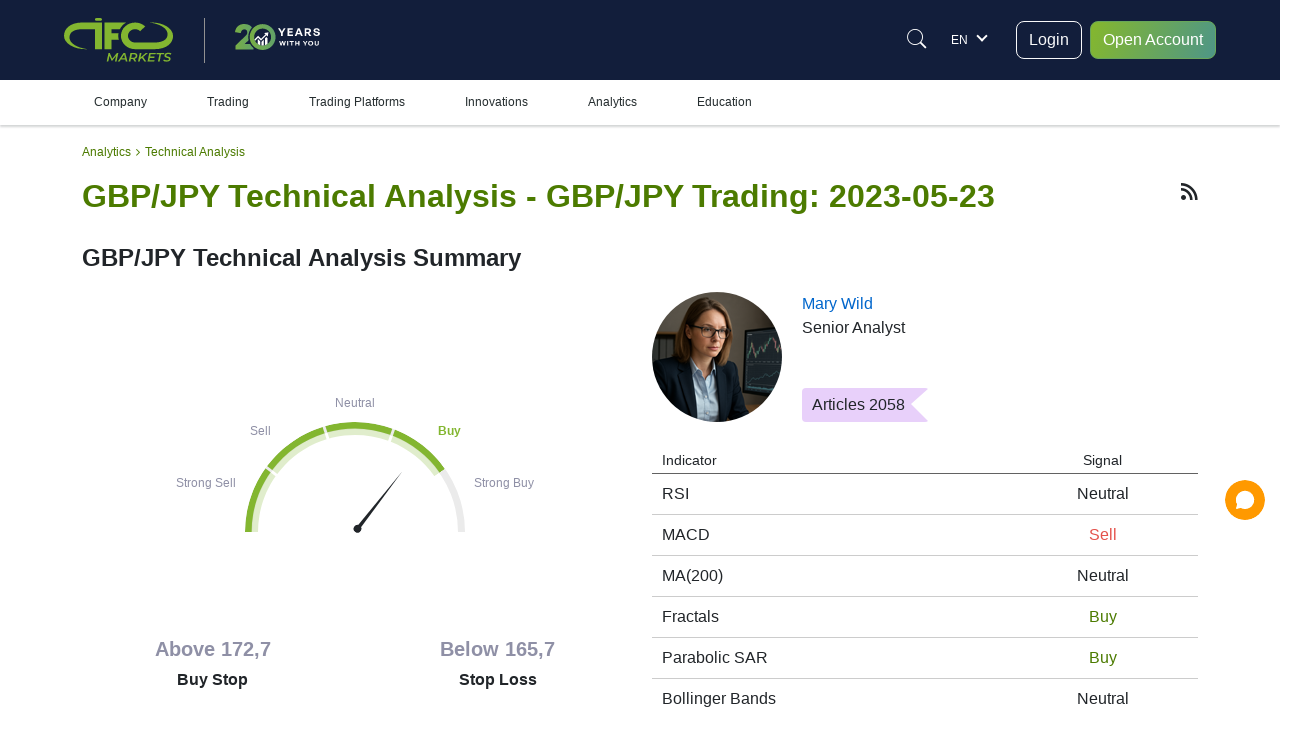

--- FILE ---
content_type: text/html; charset=utf-8
request_url: https://www.ifcmarkets.co.in/en/technical-analysis/gbp-jpy/2023-05-23
body_size: 30192
content:
<!DOCTYPE HTML><html xmlns="http://www.w3.org/1999/xhtml" xml:lang="en-IN" lang="en-IN"><head prefix="og: http://ogp.me/ns# fb: http://ogp.me/ns/fb# article: http://ogp.me/ns/article#"><meta charset="utf-8"/><meta name="viewport" content="width=device-width, initial-scale=1, minimum-scale=1, maximum-scale=5"/><meta name="cdn" content="https://ifccd.net"/><link rel="preconnect" href="https://ifccd.net"><link rel="preload" as="image" href="https://ifccd.net/images/flags/lang_sprite.webp"><meta name="baidu-site-verification" content="code-YMgJTGV44a"/><meta name="naver-site-verification" content="c08cf7e08301fb157c304f4e13ac8e157c8d8930"/><script>
    var x = navigator.userAgent.match(/(opera|chrome|safari|firefox|msie|trident(?=\/))\/?\s*(\d+)/i) || [];
    if (x[1] === "MSIE" || x[1] === "Trident") {  // Trident is IE11
        // if (x[1] === "MSIE") { // MSIE is IE10-
        location.replace('/en/browser-not-supported');
    }
</script><script>/* Microsoft Advertising UET tag */
    (function(w,d,t,r,u){var f,n,i;w[u]=w[u]||[],f=function(){var o={ti:"32598969", enableAutoSpaTracking: true};o.q=w[u],w[u]=new UET(o),w[u].push("pageLoad")},n=d.createElement(t),n.src=r,n.async=1,n.onload=n.onreadystatechange=function(){var s=this.readyState;s&&s!=="loaded"&&s!=="complete"||(f(),n.onload=n.onreadystatechange=null)},i=d.getElementsByTagName(t)[0],i.parentNode.insertBefore(n,i)})(window,document,"script","//bat.bing.com/bat.js","uetq");
    /* Microsoft Advertising UET tag */
</script><!-- Google Tag Manager --><script>(function(w,d,s,l,i){w[l]=w[l]||[];w[l].push({'gtm.start': new Date().getTime(),event:'gtm.js'});var f=d.getElementsByTagName(s)[0], j=d.createElement(s),dl=l!='dataLayer'?'&l='+l:'';j.async=true;j.src= 'https://www.googletagmanager.com/gtm.js?id='+i+dl;f.parentNode.insertBefore(j,f);})(window,document,'script','dataLayer','GTM-KCLGMJQ');</script><!-- End Google Tag Manager --><!-- Google Tag Manager (noscript) --><noscript><iframe src="https://www.googletagmanager.com/ns.html?id=GTM-KCLGMJQ" height="0" width="0" style="display:none;visibility:hidden"></iframe></noscript><!-- End Google Tag Manager (noscript) --><!-- Facebook Pixel Code --><meta name="facebook-domain-verification" content="9729a1sdior05m716sppqlm88td9lr"/><script>
    window.addEventListener("load",function(){var b,d,e,g,a,c,f;b=window,d=document,e="script",g="https://connect.facebook.net/en_US/fbevents.js",b.fbq||(a=b.fbq=function(){a.callMethod?a.callMethod.apply(a,arguments):a.queue.push(arguments)},b._fbq||(b._fbq=a),a.push=a,a.loaded=!0,a.version="2.0",a.queue=[],c=d.createElement(e),c.async=!0,c.src=g,f=d.getElementsByTagName(e)[0],f.parentNode.insertBefore(c,f)),fbq("init","332504358852193"),fbq("track","PageView")})
</script><noscript><img alt="fb" height="1" width="1" style="display:none" src="https://www.facebook.com/tr?id=1504389103167108&ev=PageView&noscript=1"/></noscript><script data-cfasync="false">
    var web_socket_host       = "wss://q.ifccd.net:443";
    var reg_def_country       = "US";
    var culture               = "en";
    var load_host             = location.origin;
    var showTitle             = "Show";
    var hideTitle             = "Hide";
    var ifcmarkets            = true;
    var base_url_with_lang    = "https://www.ifcmarkets.co.in/en";
    var domainNoSub           = "ifcmarkets.co.in";
    var alterdomain           = "com";
    var alterdomain_lvl2      = "ifcmarkets.com";
    var Lang                  = "en_IN";
    var BaseLang              = "en";
    var ajaxQuiz              = "/en/ajax/main/checkTestAjax";
    var academyTest             = "/en/ajax/main/academyTestAjax";
    var ajaxmenu              = "/en/ajax/main/naviteminfo";
    var like_url              = "/en/ajax/main/likebuttonsAjax";
    var chatAjax              = "/en/ajax/main/chatAjax";
    var regformAjax           = "/en/ajax/multidoc/regformAjax";
    var live_quotationsAjax   = "/en/ajax/quote/live_quotationsAjax";
    var quotationsBoxAjax     = "/en/ajax/quote/quotationsBoxAjax";
    var regulations           = {"AF":{"bvi":1,"labuan":0,"default":"bvi"},"AX":{"bvi":1,"labuan":0,"default":"bvi"},"AL":{"bvi":1,"labuan":0,"default":"bvi"},"DZ":{"bvi":1,"labuan":0,"default":"bvi"},"AS":{"bvi":1,"labuan":0,"default":"bvi"},"AD":{"bvi":1,"labuan":0,"default":"bvi"},"AO":{"bvi":1,"labuan":0,"default":"bvi"},"AI":{"bvi":1,"labuan":0,"default":"bvi"},"AQ":{"bvi":1,"labuan":0,"default":"bvi"},"AG":{"bvi":1,"labuan":0,"default":"bvi"},"AR":{"bvi":1,"labuan":0,"default":"bvi"},"AM":{"bvi":1,"labuan":0,"default":"bvi"},"AW":{"bvi":1,"labuan":0,"default":"bvi"},"AU":{"bvi":1,"labuan":0,"default":"bvi"},"AT":{"bvi":1,"labuan":0,"default":"bvi"},"AZ":{"bvi":1,"labuan":0,"default":"bvi"},"BS":{"bvi":1,"labuan":0,"default":"bvi"},"BH":{"bvi":1,"labuan":0,"default":"bvi"},"BD":{"bvi":1,"labuan":0,"default":"bvi"},"BB":{"bvi":1,"labuan":0,"default":"bvi"},"BY":{"bvi":1,"labuan":0,"default":"bvi"},"BE":{"bvi":1,"labuan":0,"default":"bvi"},"BZ":{"bvi":1,"labuan":0,"default":"bvi"},"BJ":{"bvi":1,"labuan":0,"default":"bvi"},"BM":{"bvi":1,"labuan":0,"default":"bvi"},"BT":{"bvi":1,"labuan":0,"default":"bvi"},"BO":{"bvi":1,"labuan":0,"default":"bvi"},"BA":{"bvi":1,"labuan":0,"default":"bvi"},"BW":{"bvi":1,"labuan":0,"default":"bvi"},"BV":{"bvi":1,"labuan":0,"default":"bvi"},"BR":{"bvi":0,"labuan":1,"default":"labuan"},"VG":{"bvi":0,"labuan":1,"default":"labuan"},"IO":{"bvi":1,"labuan":0,"default":"bvi"},"BN":{"bvi":1,"labuan":0,"default":"bvi"},"BG":{"bvi":1,"labuan":0,"default":"bvi"},"BF":{"bvi":1,"labuan":0,"default":"bvi"},"BI":{"bvi":1,"labuan":0,"default":"bvi"},"KH":{"bvi":1,"labuan":0,"default":"bvi"},"CM":{"bvi":1,"labuan":0,"default":"bvi"},"CA":{"bvi":0,"labuan":1,"default":"labuan"},"CV":{"bvi":1,"labuan":0,"default":"bvi"},"KY":{"bvi":1,"labuan":0,"default":"bvi"},"CF":{"bvi":1,"labuan":0,"default":"bvi"},"TD":{"bvi":1,"labuan":0,"default":"bvi"},"CL":{"bvi":1,"labuan":0,"default":"bvi"},"CN":{"bvi":1,"labuan":0,"default":"bvi"},"CX":{"bvi":1,"labuan":0,"default":"bvi"},"CC":{"bvi":1,"labuan":0,"default":"bvi"},"CO":{"bvi":1,"labuan":0,"default":"bvi"},"KM":{"bvi":1,"labuan":0,"default":"bvi"},"CG":{"bvi":1,"labuan":0,"default":"bvi"},"CD":{"bvi":1,"labuan":0,"default":"bvi"},"CK":{"bvi":1,"labuan":0,"default":"bvi"},"CR":{"bvi":1,"labuan":0,"default":"bvi"},"CI":{"bvi":1,"labuan":0,"default":"bvi"},"HR":{"bvi":1,"labuan":0,"default":"bvi"},"CU":{"bvi":1,"labuan":0,"default":"bvi"},"CY":{"bvi":1,"labuan":0,"default":"bvi"},"CZ":{"bvi":1,"labuan":0,"default":"bvi"},"DK":{"bvi":1,"labuan":0,"default":"bvi"},"DJ":{"bvi":1,"labuan":0,"default":"bvi"},"DM":{"bvi":1,"labuan":0,"default":"bvi"},"DO":{"bvi":1,"labuan":0,"default":"bvi"},"EC":{"bvi":1,"labuan":0,"default":"bvi"},"EG":{"bvi":1,"labuan":0,"default":"bvi"},"SV":{"bvi":1,"labuan":0,"default":"bvi"},"GQ":{"bvi":1,"labuan":0,"default":"bvi"},"ER":{"bvi":1,"labuan":0,"default":"bvi"},"EE":{"bvi":1,"labuan":0,"default":"bvi"},"ET":{"bvi":1,"labuan":0,"default":"bvi"},"QU":{"bvi":1,"labuan":0,"default":"bvi"},"FK":{"bvi":1,"labuan":0,"default":"bvi"},"FO":{"bvi":1,"labuan":0,"default":"bvi"},"FJ":{"bvi":1,"labuan":0,"default":"bvi"},"FI":{"bvi":1,"labuan":0,"default":"bvi"},"FR":{"bvi":1,"labuan":0,"default":"bvi"},"GF":{"bvi":1,"labuan":0,"default":"bvi"},"PF":{"bvi":1,"labuan":0,"default":"bvi"},"TF":{"bvi":1,"labuan":0,"default":"bvi"},"GA":{"bvi":1,"labuan":0,"default":"bvi"},"GM":{"bvi":1,"labuan":0,"default":"bvi"},"GE":{"bvi":1,"labuan":0,"default":"bvi"},"DE":{"bvi":1,"labuan":0,"default":"bvi"},"GH":{"bvi":1,"labuan":0,"default":"bvi"},"GI":{"bvi":1,"labuan":0,"default":"bvi"},"GR":{"bvi":1,"labuan":0,"default":"bvi"},"GL":{"bvi":1,"labuan":0,"default":"bvi"},"GD":{"bvi":1,"labuan":0,"default":"bvi"},"GP":{"bvi":1,"labuan":0,"default":"bvi"},"GU":{"bvi":1,"labuan":0,"default":"bvi"},"GT":{"bvi":1,"labuan":0,"default":"bvi"},"GG":{"bvi":1,"labuan":0,"default":"bvi"},"GN":{"bvi":1,"labuan":0,"default":"bvi"},"GW":{"bvi":1,"labuan":0,"default":"bvi"},"GY":{"bvi":1,"labuan":0,"default":"bvi"},"HT":{"bvi":1,"labuan":0,"default":"bvi"},"HM":{"bvi":1,"labuan":0,"default":"bvi"},"HN":{"bvi":1,"labuan":0,"default":"bvi"},"HK":{"bvi":1,"labuan":0,"default":"bvi"},"HU":{"bvi":1,"labuan":0,"default":"bvi"},"IS":{"bvi":1,"labuan":0,"default":"bvi"},"IN":{"bvi":1,"labuan":0,"default":"bvi"},"ID":{"bvi":0,"labuan":1,"default":"labuan"},"IR":{"bvi":1,"labuan":0,"default":"bvi"},"IQ":{"bvi":1,"labuan":0,"default":"bvi"},"IE":{"bvi":1,"labuan":0,"default":"bvi"},"IM":{"bvi":1,"labuan":0,"default":"bvi"},"IL":{"bvi":1,"labuan":0,"default":"bvi"},"IT":{"bvi":1,"labuan":0,"default":"bvi"},"JM":{"bvi":1,"labuan":0,"default":"bvi"},"JP":{"bvi":1,"labuan":0,"default":"bvi"},"JE":{"bvi":1,"labuan":0,"default":"bvi"},"JO":{"bvi":1,"labuan":0,"default":"bvi"},"KZ":{"bvi":1,"labuan":0,"default":"bvi"},"KE":{"bvi":1,"labuan":0,"default":"bvi"},"KI":{"bvi":1,"labuan":0,"default":"bvi"},"KW":{"bvi":1,"labuan":0,"default":"bvi"},"KG":{"bvi":1,"labuan":0,"default":"bvi"},"LA":{"bvi":1,"labuan":0,"default":"bvi"},"LV":{"bvi":1,"labuan":0,"default":"bvi"},"LB":{"bvi":1,"labuan":0,"default":"bvi"},"LS":{"bvi":1,"labuan":0,"default":"bvi"},"LR":{"bvi":1,"labuan":0,"default":"bvi"},"LY":{"bvi":1,"labuan":0,"default":"bvi"},"LI":{"bvi":1,"labuan":0,"default":"bvi"},"LT":{"bvi":1,"labuan":0,"default":"bvi"},"LU":{"bvi":1,"labuan":0,"default":"bvi"},"MO":{"bvi":1,"labuan":0,"default":"bvi"},"MK":{"bvi":1,"labuan":0,"default":"bvi"},"MG":{"bvi":1,"labuan":0,"default":"bvi"},"MW":{"bvi":1,"labuan":0,"default":"bvi"},"MY":{"bvi":1,"labuan":0,"default":"bvi"},"MV":{"bvi":1,"labuan":0,"default":"bvi"},"ML":{"bvi":1,"labuan":0,"default":"bvi"},"MT":{"bvi":1,"labuan":0,"default":"bvi"},"MH":{"bvi":1,"labuan":0,"default":"bvi"},"MQ":{"bvi":1,"labuan":0,"default":"bvi"},"MR":{"bvi":1,"labuan":0,"default":"bvi"},"MU":{"bvi":1,"labuan":0,"default":"bvi"},"YT":{"bvi":1,"labuan":0,"default":"bvi"},"MX":{"bvi":1,"labuan":0,"default":"bvi"},"FM":{"bvi":1,"labuan":0,"default":"bvi"},"MD":{"bvi":1,"labuan":0,"default":"bvi"},"MC":{"bvi":1,"labuan":0,"default":"bvi"},"MN":{"bvi":1,"labuan":0,"default":"bvi"},"ME":{"bvi":1,"labuan":0,"default":"bvi"},"MS":{"bvi":1,"labuan":0,"default":"bvi"},"MA":{"bvi":1,"labuan":0,"default":"bvi"},"MZ":{"bvi":1,"labuan":0,"default":"bvi"},"MM":{"bvi":1,"labuan":0,"default":"bvi"},"NA":{"bvi":1,"labuan":0,"default":"bvi"},"NR":{"bvi":1,"labuan":0,"default":"bvi"},"NP":{"bvi":1,"labuan":0,"default":"bvi"},"NL":{"bvi":1,"labuan":0,"default":"bvi"},"AN":{"bvi":1,"labuan":0,"default":"bvi"},"NC":{"bvi":1,"labuan":0,"default":"bvi"},"NZ":{"bvi":1,"labuan":0,"default":"bvi"},"NI":{"bvi":1,"labuan":0,"default":"bvi"},"NE":{"bvi":1,"labuan":0,"default":"bvi"},"NG":{"bvi":1,"labuan":0,"default":"bvi"},"NU":{"bvi":1,"labuan":0,"default":"bvi"},"NF":{"bvi":1,"labuan":0,"default":"bvi"},"MP":{"bvi":1,"labuan":0,"default":"bvi"},"KP":{"bvi":1,"labuan":0,"default":"bvi"},"KR":{"bvi":0,"labuan":1,"default":"labuan"},"NO":{"bvi":1,"labuan":0,"default":"bvi"},"OM":{"bvi":1,"labuan":0,"default":"bvi"},"QO":{"bvi":1,"labuan":0,"default":"bvi"},"PK":{"bvi":1,"labuan":0,"default":"bvi"},"PW":{"bvi":1,"labuan":0,"default":"bvi"},"PS":{"bvi":1,"labuan":0,"default":"bvi"},"PA":{"bvi":1,"labuan":0,"default":"bvi"},"PG":{"bvi":1,"labuan":0,"default":"bvi"},"PY":{"bvi":1,"labuan":0,"default":"bvi"},"PE":{"bvi":1,"labuan":0,"default":"bvi"},"PH":{"bvi":1,"labuan":0,"default":"bvi"},"PN":{"bvi":1,"labuan":0,"default":"bvi"},"PL":{"bvi":1,"labuan":0,"default":"bvi"},"PT":{"bvi":1,"labuan":0,"default":"bvi"},"PR":{"bvi":1,"labuan":0,"default":"bvi"},"QA":{"bvi":1,"labuan":0,"default":"bvi"},"RE":{"bvi":1,"labuan":0,"default":"bvi"},"RO":{"bvi":1,"labuan":0,"default":"bvi"},"RU":{"bvi":1,"labuan":0,"default":"bvi"},"RW":{"bvi":1,"labuan":0,"default":"bvi"},"BL":{"bvi":1,"labuan":0,"default":"bvi"},"SH":{"bvi":1,"labuan":0,"default":"bvi"},"KN":{"bvi":1,"labuan":0,"default":"bvi"},"LC":{"bvi":1,"labuan":0,"default":"bvi"},"MF":{"bvi":1,"labuan":0,"default":"bvi"},"PM":{"bvi":1,"labuan":0,"default":"bvi"},"VC":{"bvi":1,"labuan":0,"default":"bvi"},"WS":{"bvi":1,"labuan":0,"default":"bvi"},"SM":{"bvi":1,"labuan":0,"default":"bvi"},"ST":{"bvi":1,"labuan":0,"default":"bvi"},"SA":{"bvi":1,"labuan":0,"default":"bvi"},"SN":{"bvi":1,"labuan":0,"default":"bvi"},"RS":{"bvi":1,"labuan":0,"default":"bvi"},"CS":{"bvi":1,"labuan":0,"default":"bvi"},"SC":{"bvi":1,"labuan":0,"default":"bvi"},"SL":{"bvi":1,"labuan":0,"default":"bvi"},"SG":{"bvi":1,"labuan":0,"default":"bvi"},"SK":{"bvi":1,"labuan":0,"default":"bvi"},"SI":{"bvi":1,"labuan":0,"default":"bvi"},"SB":{"bvi":1,"labuan":0,"default":"bvi"},"SO":{"bvi":1,"labuan":0,"default":"bvi"},"ZA":{"bvi":1,"labuan":0,"default":"bvi"},"GS":{"bvi":1,"labuan":0,"default":"bvi"},"SS":{"bvi":1,"labuan":0,"default":"bvi"},"ES":{"bvi":1,"labuan":0,"default":"bvi"},"LK":{"bvi":1,"labuan":0,"default":"bvi"},"SD":{"bvi":1,"labuan":0,"default":"bvi"},"SR":{"bvi":1,"labuan":0,"default":"bvi"},"SJ":{"bvi":1,"labuan":0,"default":"bvi"},"SZ":{"bvi":1,"labuan":0,"default":"bvi"},"SE":{"bvi":1,"labuan":0,"default":"bvi"},"CH":{"bvi":1,"labuan":0,"default":"bvi"},"SY":{"bvi":1,"labuan":0,"default":"bvi"},"TW":{"bvi":1,"labuan":0,"default":"bvi"},"TJ":{"bvi":1,"labuan":0,"default":"bvi"},"TZ":{"bvi":1,"labuan":0,"default":"bvi"},"TH":{"bvi":1,"labuan":0,"default":"bvi"},"TL":{"bvi":1,"labuan":0,"default":"bvi"},"TG":{"bvi":1,"labuan":0,"default":"bvi"},"TK":{"bvi":1,"labuan":0,"default":"bvi"},"TO":{"bvi":1,"labuan":0,"default":"bvi"},"TT":{"bvi":1,"labuan":0,"default":"bvi"},"TN":{"bvi":1,"labuan":0,"default":"bvi"},"TR":{"bvi":1,"labuan":0,"default":"bvi"},"TM":{"bvi":1,"labuan":0,"default":"bvi"},"TC":{"bvi":1,"labuan":0,"default":"bvi"},"TV":{"bvi":1,"labuan":0,"default":"bvi"},"UG":{"bvi":1,"labuan":0,"default":"bvi"},"UA":{"bvi":1,"labuan":0,"default":"bvi"},"AE":{"bvi":1,"labuan":0,"default":"bvi"},"GB":{"bvi":1,"labuan":0,"default":"bvi"},"US":{"bvi":1,"labuan":0,"default":"bvi"},"ZZ":{"bvi":1,"labuan":0,"default":"bvi"},"UM":{"bvi":1,"labuan":0,"default":"bvi"},"VI":{"bvi":1,"labuan":0,"default":"bvi"},"UY":{"bvi":1,"labuan":0,"default":"bvi"},"UZ":{"bvi":1,"labuan":0,"default":"bvi"},"VU":{"bvi":1,"labuan":0,"default":"bvi"},"VE":{"bvi":1,"labuan":0,"default":"bvi"},"VN":{"bvi":1,"labuan":0,"default":"bvi"},"WF":{"bvi":1,"labuan":0,"default":"bvi"},"EH":{"bvi":1,"labuan":0,"default":"bvi"},"YE":{"bvi":1,"labuan":0,"default":"bvi"},"ZM":{"bvi":1,"labuan":0,"default":"bvi"},"ZW":{"bvi":1,"labuan":0,"default":"bvi"}};
    var private_bvi_domain    = "private.ifcmarkets.com";
    var private_labuan_domain = "private.ifcmfx.com";
    var current_regulation    = "bvi";
    var chat_domain           = "https://chat.ifcmarkets.co.in";
    var directionIsRtl        = Boolean("");
    var b                     = document.documentElement;
    window.isMobile           = (function (a) {
        let check = false;
        if (/(android|bb\d+|meego).+mobile|avantgo|bada\/|blackberry|blazer|compal|elaine|fennec|hiptop|iemobile|ip(hone|od)|iris|kindle|lge |maemo|midp|mmp|mobile.+firefox|netfront|opera m(ob|in)i|palm( os)?|phone|p(ixi|re)\/|plucker|pocket|psp|series(4|6)0|symbian|treo|up\.(browser|link)|vodafone|wap|windows ce|xda|xiino/i.test(a) || /1207|6310|6590|3gso|4thp|50[1-6]i|770s|802s|a wa|abac|ac(er|oo|s\-)|ai(ko|rn)|al(av|ca|co)|amoi|an(ex|ny|yw)|aptu|ar(ch|go)|as(te|us)|attw|au(di|\-m|r |s )|avan|be(ck|ll|nq)|bi(lb|rd)|bl(ac|az)|br(e|v)w|bumb|bw\-(n|u)|c55\/|capi|ccwa|cdm\-|cell|chtm|cldc|cmd\-|co(mp|nd)|craw|da(it|ll|ng)|dbte|dc\-s|devi|dica|dmob|do(c|p)o|ds(12|\-d)|el(49|ai)|em(l2|ul)|er(ic|k0)|esl8|ez([4-7]0|os|wa|ze)|fetc|fly(\-|_)|g1 u|g560|gene|gf\-5|g\-mo|go(\.w|od)|gr(ad|un)|haie|hcit|hd\-(m|p|t)|hei\-|hi(pt|ta)|hp( i|ip)|hs\-c|ht(c(\-| |_|a|g|p|s|t)|tp)|hu(aw|tc)|i\-(20|go|ma)|i230|iac( |\-|\/)|ibro|idea|ig01|ikom|im1k|inno|ipaq|iris|ja(t|v)a|jbro|jemu|jigs|kddi|keji|kgt( |\/)|klon|kpt |kwc\-|kyo(c|k)|le(no|xi)|lg( g|\/(k|l|u)|50|54|\-[a-w])|libw|lynx|m1\-w|m3ga|m50\/|ma(te|ui|xo)|mc(01|21|ca)|m\-cr|me(rc|ri)|mi(o8|oa|ts)|mmef|mo(01|02|bi|de|do|t(\-| |o|v)|zz)|mt(50|p1|v )|mwbp|mywa|n10[0-2]|n20[2-3]|n30(0|2)|n50(0|2|5)|n7(0(0|1)|10)|ne((c|m)\-|on|tf|wf|wg|wt)|nok(6|i)|nzph|o2im|op(ti|wv)|oran|owg1|p800|pan(a|d|t)|pdxg|pg(13|\-([1-8]|c))|phil|pire|pl(ay|uc)|pn\-2|po(ck|rt|se)|prox|psio|pt\-g|qa\-a|qc(07|12|21|32|60|\-[2-7]|i\-)|qtek|r380|r600|raks|rim9|ro(ve|zo)|s55\/|sa(ge|ma|mm|ms|ny|va)|sc(01|h\-|oo|p\-)|sdk\/|se(c(\-|0|1)|47|mc|nd|ri)|sgh\-|shar|sie(\-|m)|sk\-0|sl(45|id)|sm(al|ar|b3|it|t5)|so(ft|ny)|sp(01|h\-|v\-|v )|sy(01|mb)|t2(18|50)|t6(00|10|18)|ta(gt|lk)|tcl\-|tdg\-|tel(i|m)|tim\-|t\-mo|to(pl|sh)|ts(70|m\-|m3|m5)|tx\-9|up(\.b|g1|si)|utst|v400|v750|veri|vi(rg|te)|vk(40|5[0-3]|\-v)|vm40|voda|vulc|vx(52|53|60|61|70|80|81|83|85|98)|w3c(\-| )|webc|whit|wi(g |nc|nw)|wmlb|wonu|x700|yas\-|your|zeto|zte\-/i.test(a.substr(0, 4))) check = true;
        return check;
    })(navigator.userAgent || navigator.vendor || window.opera);
    b.setAttribute('data-useragent', navigator.userAgent);
    b.classList.add(window.isMobile ? 'mobile' : 'desktop');
</script><style>:root {
        --neo-blue: #181B48;
        --neo-purple: #292064;
        --ifc-white: #fff;
        --ifc-dark: #000;
        --ifc-green-400: #6fb400;
        --ifc-green-500: #4C7B00;
        --ifc-green-600: #385A00;
        --ifc-red-400: #E4524B;
        --ifc-red-500: #C53932;
        --ifc-blue-300: #424FC7;
        --ifc-blue-400: #0066cc;
        --ifc-gray-100: #f4f6fa;
        --ifc-gray-200: #e8eaf2;
        --ifc-gray-300: #b5c6da;
        --ifc-gray-500: #49536e;
        --ifc-gray-600: #3a4662;
        --ifc-gray-700: #2c3857;
        --ifc-gray-900: #262E30;
        --ifc-light-gray-200: #f5f5f5;
        --ifc-light-gray-300: #eeeff2;
        --ifc-light-gray-400: #e2e4e8;
        --ifc-yellow-300: #f0d3a4;
        --ifc-yellow-500: #ffc955;
        --ifc-yellow-600: #ffb53c;
        --ifc-yellow-700: #ff9f00;
        --ifc-pink-500: #e763d5;
        --ifc-pink-600: #ce46bb;
        --ifc-body-bgcolor: #fff;
        --ifc-home-body-bgcolor: #121E3B
    }

    *, ::after, ::before {
        box-sizing: border-box
    }

    html {
        font-size: 16px
    }

    @media(min-width: 1600px) {
        html {
            font-size: 112.5%;
        }
    }

    body {
        display: flex;
        overflow-x: hidden;
        overflow-y: auto;
        flex-direction: column;
        height: 100%;
        margin: 0
    }

    .bg-color-dark {
        background: linear-gradient(263.57deg, #1F1CCF -44.06%, #151C50 31.04%, #0B152D 59.68%, #212D69 90.3%, #1F1CCF 141.99%);
    }

    .bg-color-light {
        background: #F0F2FE;
    }

    ol li, ul li {
        line-height: 26px;
        text-align: left
    }

    .Breadcrumb, ul {
        list-style: none
    }

    img {
        max-width: 100%
    }

    @media (min-width: 1151px) {
        .mobile_navbar_cont {
            display: none
        }
    }

    .flex_column {
        flex-direction: column
    }

    #__supported, #page_up, #trade-with-trust, #trust-carousel, .before_path, .chat_container, .d-none, .flag_wrap, .header_content_wrap .right_part, .hidden, .instead_form, .menu_wrap, .ny-mobile, .owl-dots, .payments_wrapper_method, .review, .search_box, .tooltiptext {
        display: none
    }

    @media (min-width: 576px) {
        .d-sm-block {
            display: block
        }

        .d-sm-none {
            display: none
        }
    }

    .head_cont, .head_cont .logo {
        display: flex;
        align-items: center
    }

    li.expanded {
        margin-left: 10px
    }

    img:focus {
        outline: 0
    }

    #mainSlider {
        display: flex;
    }

    .titlepage {
        font-size: 2rem;
        text-align: center;
        margin-bottom: 32px
    }

    .popular_container {
        display: flex
    }

    .footer {
        margin-bottom: 0;
        color: currentColor
    }

    .Breadcrumb {
        margin: 0;
        padding: 15px 0;
        display: flex;
        align-items: center
    }

    .footer-menu {
        padding-top: 50px;
        display: flex;
        flex-wrap: wrap
    }

    .footer .footer_notice {
        background-color: var(--ifc-white)
    }

    .policy-block {
        width: 100%;
        display: flex;
        justify-content: center;
        padding: 15px 64px
    }

    .footer .footer_notice p {
        margin-bottom: 0;
        text-align: center;
        padding: 8px 16px;
        color: var(--ifc-dark)
    }

    .footer_inner {
        display: flex;
        padding-top: 34px;
        padding-bottom: 24px;
        justify-content: space-between
    }

    .follow-us-on {
        display: flex;
        align-items: center;
        margin-top: 13px
    }

    .footer_inner .follow-us-on a {
        display: flex;
        margin-right: 8px;
        width: 40px;
        height: 40px;
        border-radius: 50%;
        background: linear-gradient(95.07deg, #9e2eff -60.61%, #1473e6 179.28%, rgba(197, 131, 255, 0) 226.23%);
        justify-content: center;
        align-items: center;
        font-size: 24px;
        color: var(--ifc-white)
    }

    .button-with-fb, .lang_numb {
        align-items: center;
        display: flex
    }

    .col-xl-3 .button-with-fb {
        width: 100%;
    }
    .col-xl-3 .button-with-fb .btn-lg {
        --bs-btn-padding-x: 0.75rem;
        --bs-btn-padding-y: 0.375rem;
        --bs-btn-font-size: 1rem;
    }

    .footer_inner .lang_support {
        display: flex;
        height: 50px
    }

    .lang_numb {
        font-size: 2.75rem;
        font-weight: 700;
        color: var(--ifc-green-400)
    }

    .lang_support .plumb_line + div {
        font-weight: 500;
        line-height: 25px;
        font-size: .75rem
    }

    .footer_inner .plumb_line {
        display: block;
        width: 1px;
        height: 40px;
        margin: 5px 13px;
        background: #7f7f7f
    }

    .footer-menu a {
        color: #fff;
        font-size: 14px;
        font-weight: 400
    }

    .header_content_wrap, .reg_form_one_md_imputs .button-with-fb, .reg_form_one_md_imputs button, .titlepage {
        width: 100%
    }

    body.dark-theme {
        color: var(--ifc-light-gray-200)
    }

    .header_content_wrap, body.dark-theme {
        background: var(--ifc-home-body-bgcolor)
    }

    .form-bg {
        padding: 30px
    }

    .form-bg h3 {
        font-weight: 700;
        margin: 0 0 40px;
        text-align: center
    }

    .form_three #form_body, .form_two #form_body {
        display: flex;
        flex-wrap: wrap;
        justify-content: space-between
    }

    .form_three #form_body .field {
        width: calc(33% - 16px);
        margin-bottom: 25px
    }

    .form_two #form_body .field {
        width: calc(50% - 15px);
        margin-bottom: 25px;
        float: left
    }

    .form_one #form_body .field {
        margin-bottom: 25px;
    }

    #form_body .field .input input:not([type=tel]), #form_body .field .input input[type=tel], #form_body .field select {
        width: 100%;
        border: solid 1px var(--ifc-gray-200);
        padding: 10px 8px 8px 10px
    }

    .reg_form_md_imputs #form_body .field .input input, .reg_form_md_imputs #form_body .input select {
        height: 48px;
        font-size: .875rem
    }

    .form_three #form_body .facebook-block {
        display: flex;
        justify-content: center;
        align-items: center;
        width: 50px;
        height: 50px
    }

    .facebook-block {
        display: flex;
        align-items: center;
        justify-content: center;
        background: #4692f5;
        color: #fff;
        cursor: pointer;
        min-width: 48px;
        height: 48px;
        position: relative;
        border-radius: 6px
    }

    .form_two .button_div {
        width: 100%;
        display: flex;
        flex-wrap: wrap
    }

    .button_div > div {
        display: flex;
        align-items: center;
        justify-content: space-between;
        width: 100%
    }

    .form_three .grouped-fields {
        flex-direction: inherit;
        width: 100%;
        justify-content: start;
        margin-bottom: 15px
    }

    .form-bg {
        padding: 130px 140px;
    }

    @media (max-width: 768px) {
        .form-bg {
            padding: 30px 15px
        }
    }

    @media (min-width: 1366px) {
        .reg_form_md_imputs #form_body .input input {
            height: 40px
        }
    }</style><link rel="amphtml" href="https://www.ifcmarkets.co.in/en/technical-analysis/gbp-jpy/2023-05-23?amp"/><!-- End Google Rich cards --><meta name="format-detection" content="telephone=no"/><meta name="msvalidate.01" content="6490B8BFBDAC2C9D74CEF76A7B9C11E8"/><meta name="google-site-verification" content="KbAkLGKDfFlcUsJqdSRZtn_guzyyg49-y-MKjYCBqV4"/><meta name="yandex-verification" content="aa6e5ec75e8750aa"/><meta http-equiv="Content-Type" content="text/html; charset=UTF-8"/><meta name="theme-color" content="#fff"/><link rel="icon" href="https://ifccd.net/favicon.ico"><title>GBP/JPY Technical Analysis | GBP/JPY Trading: 2023-05-23 | IFCM India</title><meta name="Description" content="Technical Analysis by IFC Markets provides free forecast for financial markets GBPJPY 2023-05-23"><meta name="author" content="IFC markets"/><Meta http-equiv="Content-Style-Type" content="text/css"><link rel="alternate" hreflang="en-IN" href="https://www.ifcmarkets.co.in/en/technical-analysis/gbp-jpy/2023-05-23"/><link rel="alternate" hreflang="en-HK" href="https://www.ifcmarkets.hk/en/technical-analysis/gbp-jpy/2023-05-23"/><link rel="alternate" hreflang="en-AE" href="https://www.ifcmarkets.ae/en/technical-analysis/gbp-jpy/2023-05-23"/><link rel="alternate" hreflang="en-TZ" href="https://www.ifcmtz.com/en/technical-analysis/gbp-jpy/2023-05-23"/><link rel="alternate" hreflang="en-IQ" href="https://www.ifcforex.com/en/technical-analysis/gbp-jpy/2023-05-23"/><link rel="alternate" hreflang="en-IR" href="https://www.ifcmiran.asia/en/technical-analysis/gbp-jpy/2023-05-23"/><link rel="alternate" hreflang="fa-IR" href="https://www.ifcmiran.asia/fa/technical-analysis/gbp-jpy/2023-05-23"/><link rel="alternate" hreflang="en-TR" href="https://www.fxifcm.asia/en/technical-analysis/gbp-jpy/2023-05-23"/><link rel="alternate" hreflang="en" href="https://www.ifcmarkets.com/en/technical-analysis/gbp-jpy/2023-05-23"/><link rel="alternate" hreflang="ru" href="https://www.ifcmarkets.com/ru/technical-analysis/gbp-jpy/2023-05-23"/><link rel="alternate" hreflang="es" href="https://www.ifcmarkets.com/es/technical-analysis/gbp-jpy/2023-05-23"/><link rel="alternate" hreflang="fr" href="https://www.ifcmarkets.com/fr/technical-analysis/gbp-jpy/2023-05-23"/><link rel="alternate" hreflang="fa" href="https://www.ifcmarkets.com/fa/technical-analysis/gbp-jpy/2023-05-23"/><link rel="alternate" hreflang="en-GB" href="https://www.ifcm.co.uk/technical-analysis/gbp-jpy/2023-05-23"/><link rel="alternate" hreflang="es-CO" href="https://www.ifcmarkets.co/technical-analysis/gbp-jpy/2023-05-23"/><link rel="alternate" hreflang="es-MX" href="https://www.ifcmarkets.mx/technical-analysis/gbp-jpy/2023-05-23"/><link rel="alternate" hreflang="en-ZA" href="https://www.ifcmarkets.co.za/technical-analysis/gbp-jpy/2023-05-23"/><link rel='canonical' href='https://www.ifcmarkets.co.in/en/technical-analysis/gbp-jpy/2023-05-23'/><meta name="og:title" content=" Technical Analysis   Trading:  | IFCM India"/><meta name="og:url" content="https://www.ifcmarkets.co.in/en/technical-analysis/gbp-jpy/2023-05-23"/><meta name="og:site_name" content="IFC Markets"/><meta name="og:type" content="website"/><meta name="og:description" content="Technical Analysis by IFC Markets provides free forecast for financial markets GBPJPY 2023-05-23"/><link rel="alternate" type="application/rss+xml" title="RSS" href="/en/api/technical-analysis_list.xml"/><meta property="og:image" content="https://ifccd.net/uploads/image/tanalysis/new/bd8d28cddcf0b91ba5f031b8314aa54913ef7b75.png"><meta property="twitter:image" content="https://ifccd.net/uploads/image/tanalysis/new/bd8d28cddcf0b91ba5f031b8314aa54913ef7b75.png"><meta name="p:domain_verify" content="dd3924dc7cbc425f9fa074430fcfb112"/><link rel="manifest" href="https://ifccd.net/manifest.json"><script>
    // Initialize AOS after the document has loaded
    document.addEventListener('DOMContentLoaded', function() {
        if (typeof AOS != 'undefined') {
            // Initialize AOS
            AOS.init({
                once: true,
            });
        }
    });
</script>        <link rel="stylesheet preload" media="screen" href="https://ifccd.net/css/minifin/all-ltr-ad03b10bc2578a06538c9b8dace5cb13-2.css" as="style" onload="this.rel='stylesheet'" crossorigin="anonymous" />
<link rel="stylesheet preload" media="screen" href="https://ifccd.net/css/minifin/all-ltr-a40afa8c63562c0db43d5e5367ba395a-2.css" as="style" onload="this.rel='stylesheet'" crossorigin="anonymous" />

    <!-- this text will be replaced with phrase styles and all optimised styles (include_m_optimized_stylesheets();) --></head><body dir="ltr"
      class="gbp-jpy "><!--Layout was forced before the page was fully loaded. If stylesheets are not yet loaded this may cause a flash of unstyled content. (SOLUTION)--><header class="header_wrapper_black"><!--    dark and light mode--><!--    <div class="light-dark ga__dark_mode">--><!--        <div class="circle-mode"></div>--><!--    </div>--><div class="notification-download-popup-body"><div class="d-flex align-items-center"><span class="icon-close-thin close-app" id="close_app_popup"></span><div class="d-flex align-items-center"><!-- Responsive logo image --><picture><source data-srcset="https://ifccd.net/images/front/logo_45x45.png 1x, /images/front/logo_90x90.png 2x, /images/front/logo_135x135.png 3x" type="image/png"><img class="lazyload" data-src="https://ifccd.net/images/front/logo_45x45.png" width="45" height="45" alt="Logo IFCMarkets"></picture><div class="app-content">
                NetTradeX for IFC Markets
                <div class="trading-app">Trading App</div><div class="__link_based_device"><i class="icon-star fill"></i><i class="icon-star fill"></i><i class="icon-star fill"></i><i class="icon-star fill"></i><i class="icon-star fill last"></i></div></div></div></div><div class="d-flex align-items-center"><a class="__link_based_device download-app icon-download-2"
           data-windows_pc="/download/IFCMTerminalSetup.exe"
           data-windows_phone="https://www.microsoft.com/en-us/store/p/ifc-markets-trade-terminal/9nblggh51kf3"
           data-ios="https://itunes.apple.com/us/app/nettradex-for-ifc-markets/id623804059?ls=1&mt=8"
           data-android="https://play.google.com/store/apps/details?id=com.nettradex.tt.ifc"
           data-macintosh="/en/platforms/ntx"
           data-unknown="/en/platforms/ntx"
           href="/en/platforms/ntx"
           target="_blank"
           rel="noopener"><i class="descriptive-link">Download</i></a></div></div><style>
    .notification-download-popup-body {
        width: 100%;
        background: #ffffff;
        box-shadow: 0 2px 4px rgb(0 0 0 / 15%);
        border-radius: 2px;
        color: var(--ifc-dark);
        display: flex;
        justify-content: space-between;
        align-items: center;
        max-height: 0;
        overflow: hidden;
        opacity: 0;
        transition: max-height 0.3s ease, opacity 0.3s ease;
    }

    .notification-download-popup-body.show {
        max-height: 200px;
        padding: 10px;
        opacity: 1;
    }

    .app-content {
        font-weight: 600;
        font-size: 12px;
        margin-right: 10px;
    }

    body[dir="rtl"] .app-content {
        margin-left: 10px;
        margin-right: 0;
    }

    .notification-download-popup-body img {
        margin-right: 9px;
        width: 45px;
        height: 45px;
    }

    body[dir="rtl"] .notification-download-popup-body img {
        margin-left: 9px;
        margin-right: 0;
    }

    .trading-app {
        font-size: 10px;
    }

    .notification-download-popup-body a {
        font-size: 32px;
        color: var(--bs-success);
        width: 48px;
        text-align: center;
    }

    body[dir="rtl"] .notification-download-popup-body a {
        text-align: center;
    }

    .icon-star.fill {
        color: var(--bs-success);
    }

    .icon-star {
        color: var(--ifc-gray-200);
        font-size: 16px;
    }

    .icon-close-thin {
        display: flex;
        justify-content: center;
        align-items: center;
        width: 32px;
        height: 32px;
    }

    .notification-download-popup-body .icon-close-thin {
        color: var(--ifc-dark);
        margin-right: 10px;
        font-size: 12px;
    }

    body[dir="rtl"] .notification-download-popup-body .icon-close-thin {
        margin-left: 10px;
        margin-right: 0;
    }
</style><div id="page_up"><div id="page_up_container" class="icon-page-up"></div></div><div class="header_content_wrap d-flex justify-content-between"><div class="logo_wrap text-left d-flex align-items-center"><a href="/en" class="logo-ifc"><img width="110" height="47" class="lazyload" data-src="https://ifccd.net/images/front/header/logo-white.svg"
                     alt="IFC Markets Online CFD Broker"/></a><div class="years-with-you d-none d-sm-block"><object type="image/svg+xml" data="https://ifccd.net/images/front/home/years-with-you.svg" title="20 years"></object></div></div><div class="head_cont"><ul class="buttons-nav m-0 p-0"><li class="d-none d-lg-block serach-item"><div class="search__btn"><div class="search"><form role="search" class="searchform" target="_top" action="https://www.ifcmarkets.co.in/en/search" method="GET"><label ><input value="" name="q" type="search" placeholder="Search"/></label><button aria-label="Justify" type="button" class="close sendsubmit main-search-box icon-search"></button></form></div></div></li><li class="d-none d-md-block"></li><li class="d-none d-md-block lang-menu-item"><div class="lang-menu-container"><div class="flag_wrap"><div class="flag_ul"><span class="menu_chort hidden-xs"></span><div class="domain_part"><div class="country_part  en"><a href="https://www.ifcmarkets.com/en/technical-analysis/gbp-jpy/2023-05-23" aria-label="Preparing for the publication of significant statistics in Japan and Britain"><div class="lang_flag General"></div><span class="sp">Global</span></a></div><div class="country_part  ru"><a href="https://www.ifcmarkets.com/ru/technical-analysis/gbp-jpy/2023-05-23" aria-label="Готовимся к публикации значимой статистики в Японии и Британии"><div class="lang_flag RU"></div><span class="sp">Russian</span></a></div><div class="country_part  fa"><a href="https://www.ifcmiran.asia/fa/technical-analysis/gbp-jpy/2023-05-23" aria-label="مهیا شدن برای انتشار آمار اقتصادی مهم در بریتانیا و ژاپن"><div class="lang_flag IR"></div><span class="sp">Farsi</span></a></div><div class="country_part  es"><a href="https://www.ifcmarkets.com/es/technical-analysis/gbp-jpy/2023-05-23" aria-label="Preparación para la publicación de estadísticas significativas en Japón y Gran Bretaña"><div class="lang_flag ES"></div><span class="sp">Spanish</span></a></div><div class="country_part  de"><a href="https://www.ifcmarkets.com/de" aria-label=""><div class="lang_flag DE"></div><span class="sp">German</span></a></div><div class="country_part  ko"><a href="https://www.ifcmarkets.com/ko" aria-label=""><div class="lang_flag KO"></div><span class="sp">Korean</span></a></div><div class="country_part  fr"><a href="https://www.ifcmarkets.com/fr/technical-analysis/gbp-jpy/2023-05-23" aria-label="Se préparer à la publication de statistiques significatives au Japon et en Grande-Bretagne"><div class="lang_flag FR"></div><span class="sp">French</span></a></div><div class="country_part  en_GB"><a href="https://www.ifcm.co.uk/technical-analysis/gbp-jpy/2023-05-23" aria-label="Preparing for the publication of significant statistics in Japan and Britain"><div class="lang_flag UK"></div><span class="sp">English</span></a></div><div class="country_part  it"><a href="https://www.ifcmarkets.com/it" aria-label=""><div class="lang_flag IT"></div><span class="sp">Italian</span></a></div><div class="country_part  cs"><a href="https://www.ifcmarkets.com/cs" aria-label=""><div class="lang_flag CZ"></div><span class="sp">Czech</span></a></div><div class="country_part  pt"><a href="https://www.ifcmarkets.com/pt" aria-label=""><div class="lang_flag PT"></div><span class="sp">Portuguese</span></a></div><div class="country_part  id_ID"><a href="https://www.ifcmarkets.co.id/" aria-label=""><div class="lang_flag ID"></div><span class="sp">Indonesian</span></a></div><div class="country_part  ja"><a href="https://www.ifcmarkets.com/ja" aria-label=""><div class="lang_flag JP"></div><span class="sp">Japanese</span></a></div><div class="country_part  vi"><a href="https://www.ifcmarkets.com/vi" aria-label=""><div class="lang_flag VN"></div><span class="sp">Vietnamese</span></a></div><div class="country_part multilang "><span><button type="button"><div class="lang_flag HK"></div><span class="sp">Hong-Kong</span></button></span><ul><li><a aria-label="Preparing for the publication of significant statistics in Japan and Britain" href="https://www.ifcmarkets.hk/en/technical-analysis/gbp-jpy/2023-05-23">English</a></li><li><a aria-label="" href="https://www.ifcmarkets.hk/">Chinese</a></li></ul></div><div class="country_part  zh_TW"><a href="https://www.ifcmarkets.tw/" aria-label=""><div class="lang_flag TW"></div><span class="sp">Taiwan</span></a></div><div class="country_part  ms"><a href="https://www.ifcmarkets.my/" aria-label=""><div class="lang_flag MY"></div><span class="sp">Malay</span></a></div><div class="country_part  zh_CN"><a href="https://www.ifcmfx.cn/" aria-label=""><div class="lang_flag CH"></div><span class="sp">Chinese</span></a></div><div class="country_part multilang "><span><button type="button"><div class="lang_flag IN"></div><span class="sp">Hindi</span></button></span><ul><li><a aria-label="Preparing for the publication of significant statistics in Japan and Britain" href="https://www.ifcmarkets.co.in/en/technical-analysis/gbp-jpy/2023-05-23">English</a></li><li><a aria-label="" href="https://www.ifcmarkets.co.in/">Hindi</a></li></ul></div><div class="country_part multilang "><span><button type="button"><div class="lang_flag AE"></div><span class="sp">Arabic</span></button></span><ul><li><a aria-label="Preparing for the publication of significant statistics in Japan and Britain" href="https://www.ifcmarkets.ae/en/technical-analysis/gbp-jpy/2023-05-23">English</a></li><li><a aria-label="" href="https://www.ifcmarkets.ae/">Arabic</a></li></ul></div><div class="country_part  ar"><a href="https://www.ifcmarkets.net/" aria-label=""><div class="lang_flag SA"></div><span class="sp">Saudi Arabia</span></a></div><div class="country_part multilang "><span><button type="button"><div class="lang_flag TR"></div><span class="sp">Turkish</span></button></span><ul><li><a aria-label="" href="https://www.fxifcm.asia/">Turkish</a></li><li><a aria-label="Preparing for the publication of significant statistics in Japan and Britain" href="https://www.fxifcm.asia/en/technical-analysis/gbp-jpy/2023-05-23">English</a></li></ul></div><div class="country_part  fa"><a href="https://www.ifcmarkets.com/fa/technical-analysis/gbp-jpy/2023-05-23" aria-label="مهیا شدن برای انتشار آمار اقتصادی مهم در بریتانیا و ژاپن"><div class="lang_flag IR"></div><span class="sp">Farsi</span></a></div><div class="country_part  pt_BR"><a href="https://www.ifcmarkets.com.br/" aria-label=""><div class="lang_flag BR"></div><span class="sp">Brazil</span></a></div><div class="country_part  es_CO"><a href="https://www.ifcmarkets.co/technical-analysis/gbp-jpy/2023-05-23" aria-label="Preparación para la publicación de estadísticas significativas en Japón y Gran Bretaña"><div class="lang_flag CO"></div><span class="sp">Colombia</span></a></div><div class="country_part  es_MX"><a href="https://www.ifcmarkets.mx/technical-analysis/gbp-jpy/2023-05-23" aria-label="Preparación para la publicación de estadísticas significativas en Japón y Gran Bretaña"><div class="lang_flag MX"></div><span class="sp">Mexico</span></a></div><div class="country_part  en_ZA"><a href="https://www.ifcmarkets.co.za/technical-analysis/gbp-jpy/2023-05-23" aria-label="Preparing for the publication of significant statistics in Japan and Britain"><div class="lang_flag ZA"></div><span class="sp">English (ZA)</span></a></div><div class="country_part  en_TZ"><a href="https://www.ifcmtz.com/en/technical-analysis/gbp-jpy/2023-05-23" aria-label="Preparing for the publication of significant statistics in Japan and Britain"><div class="lang_flag TZ"></div><span class="sp">English (Tanzania)</span></a></div></div></div><div class="flag" title="Hindi - English"><div class="lang_flag IN"></div><div style="">EN</div><div class="flag_image_arrow"></div></div></div></div></li><li><a href="https://private.ifcmarkets.com/en/" class="__paLink btn-log btn btn-md btn-outline-light">
                Login
            </a></li><li><a href="https://private.ifcmarkets.com/en/register" class="__paLink btn btn-md btn-success ga__header_live_acc">Open Account</a></li><li class="mobile_navbar_cont"><button type="button" aria-label="mobile_menu" name="top_mobile_menu_mobile"
                    class="navbar-toggle pull-right" data-toggle="collapse" data-target=""
                    id="top_mobile_menu"><span class="icon-bar"></span><span class="icon-bar"></span><span class="icon-bar"></span></button></li></ul></div></div><div class="lazy-html"><script type="text/lazyload"><div class="menu_wrap top_menu top_menu_wrapper navbar-collapse row" id="menu_mobile"><ul class="menu nav col-12 col-lg-auto mb-2 justify-content-center mb-md-0" id="mob_ul_par"><li onclick="" class="dropdown data_historical-prices data_historical-prices_desctop"></li><li onclick="" class="dropdown data_company data_company_desctop"><p class="dropdown-toggle" data-link="company"> Company  </p></li><li onclick="" class="dropdown data_services data_services_desctop"><p class="dropdown-toggle" data-link="services">Trading</p></li><li onclick="" class="dropdown data_trading-platforms data_trading-platforms_desctop"><p class="dropdown-toggle" data-link="trading-platforms">Trading Platforms</p></li><li onclick="" class="dropdown data_pci_method data_pci_method_desctop"><p class="dropdown-toggle" data-link="pci_method">Innovations  </p></li><li onclick="" class="dropdown data_analytics data_analytics_desctop"><p class="dropdown-toggle" data-link="analytics"> Analytics </p></li><li onclick="" class="dropdown data_trading-education data_trading-education_desctop"><p class="dropdown-toggle" data-link="trading-education">Education</p></li><li class="serach-item"><div class="search_box"><button name="sendsubmit" id="send_submit" aria-label="search" type="submit" class="sendsubmit icon-search" value=""></button></div><div class="search"><form role="search" class="searchform" target="_top" action="https://www.ifcmarkets.co.in/en/search" method="GET"><label ><input value="" name="q" type="search" placeholder="Search"/></label><button aria-label="Justify" type="button" class="close sendsubmit main-search-box icon-search"></button></form></div></li><li><div class="lang-menu-container"><div class="flag_wrap"><div class="flag_ul"><span class="menu_chort hidden-xs"></span><div class="domain_part"><div class="country_part  en"><a href="https://www.ifcmarkets.com/en/technical-analysis/gbp-jpy/2023-05-23" aria-label="Preparing for the publication of significant statistics in Japan and Britain"><div class="lang_flag General"></div><span class="sp">Global</span></a></div><div class="country_part  ru"><a href="https://www.ifcmarkets.com/ru/technical-analysis/gbp-jpy/2023-05-23" aria-label="Готовимся к публикации значимой статистики в Японии и Британии"><div class="lang_flag RU"></div><span class="sp">Russian</span></a></div><div class="country_part  fa"><a href="https://www.ifcmiran.asia/fa/technical-analysis/gbp-jpy/2023-05-23" aria-label="مهیا شدن برای انتشار آمار اقتصادی مهم در بریتانیا و ژاپن"><div class="lang_flag IR"></div><span class="sp">Farsi</span></a></div><div class="country_part  es"><a href="https://www.ifcmarkets.com/es/technical-analysis/gbp-jpy/2023-05-23" aria-label="Preparación para la publicación de estadísticas significativas en Japón y Gran Bretaña"><div class="lang_flag ES"></div><span class="sp">Spanish</span></a></div><div class="country_part  de"><a href="https://www.ifcmarkets.com/de" aria-label=""><div class="lang_flag DE"></div><span class="sp">German</span></a></div><div class="country_part  ko"><a href="https://www.ifcmarkets.com/ko" aria-label=""><div class="lang_flag KO"></div><span class="sp">Korean</span></a></div><div class="country_part  fr"><a href="https://www.ifcmarkets.com/fr/technical-analysis/gbp-jpy/2023-05-23" aria-label="Se préparer à la publication de statistiques significatives au Japon et en Grande-Bretagne"><div class="lang_flag FR"></div><span class="sp">French</span></a></div><div class="country_part  en_GB"><a href="https://www.ifcm.co.uk/technical-analysis/gbp-jpy/2023-05-23" aria-label="Preparing for the publication of significant statistics in Japan and Britain"><div class="lang_flag UK"></div><span class="sp">English</span></a></div><div class="country_part  it"><a href="https://www.ifcmarkets.com/it" aria-label=""><div class="lang_flag IT"></div><span class="sp">Italian</span></a></div><div class="country_part  cs"><a href="https://www.ifcmarkets.com/cs" aria-label=""><div class="lang_flag CZ"></div><span class="sp">Czech</span></a></div><div class="country_part  pt"><a href="https://www.ifcmarkets.com/pt" aria-label=""><div class="lang_flag PT"></div><span class="sp">Portuguese</span></a></div><div class="country_part  id_ID"><a href="https://www.ifcmarkets.co.id/" aria-label=""><div class="lang_flag ID"></div><span class="sp">Indonesian</span></a></div><div class="country_part  ja"><a href="https://www.ifcmarkets.com/ja" aria-label=""><div class="lang_flag JP"></div><span class="sp">Japanese</span></a></div><div class="country_part  vi"><a href="https://www.ifcmarkets.com/vi" aria-label=""><div class="lang_flag VN"></div><span class="sp">Vietnamese</span></a></div><div class="country_part multilang "><span><button type="button"><div class="lang_flag HK"></div><span class="sp">Hong-Kong</span></button></span><ul><li><a aria-label="Preparing for the publication of significant statistics in Japan and Britain" href="https://www.ifcmarkets.hk/en/technical-analysis/gbp-jpy/2023-05-23">English</a></li><li><a aria-label="" href="https://www.ifcmarkets.hk/">Chinese</a></li></ul></div><div class="country_part  zh_TW"><a href="https://www.ifcmarkets.tw/" aria-label=""><div class="lang_flag TW"></div><span class="sp">Taiwan</span></a></div><div class="country_part  ms"><a href="https://www.ifcmarkets.my/" aria-label=""><div class="lang_flag MY"></div><span class="sp">Malay</span></a></div><div class="country_part  zh_CN"><a href="https://www.ifcmfx.cn/" aria-label=""><div class="lang_flag CH"></div><span class="sp">Chinese</span></a></div><div class="country_part multilang "><span><button type="button"><div class="lang_flag IN"></div><span class="sp">Hindi</span></button></span><ul><li><a aria-label="Preparing for the publication of significant statistics in Japan and Britain" href="https://www.ifcmarkets.co.in/en/technical-analysis/gbp-jpy/2023-05-23">English</a></li><li><a aria-label="" href="https://www.ifcmarkets.co.in/">Hindi</a></li></ul></div><div class="country_part multilang "><span><button type="button"><div class="lang_flag AE"></div><span class="sp">Arabic</span></button></span><ul><li><a aria-label="Preparing for the publication of significant statistics in Japan and Britain" href="https://www.ifcmarkets.ae/en/technical-analysis/gbp-jpy/2023-05-23">English</a></li><li><a aria-label="" href="https://www.ifcmarkets.ae/">Arabic</a></li></ul></div><div class="country_part  ar"><a href="https://www.ifcmarkets.net/" aria-label=""><div class="lang_flag SA"></div><span class="sp">Saudi Arabia</span></a></div><div class="country_part multilang "><span><button type="button"><div class="lang_flag TR"></div><span class="sp">Turkish</span></button></span><ul><li><a aria-label="" href="https://www.fxifcm.asia/">Turkish</a></li><li><a aria-label="Preparing for the publication of significant statistics in Japan and Britain" href="https://www.fxifcm.asia/en/technical-analysis/gbp-jpy/2023-05-23">English</a></li></ul></div><div class="country_part  fa"><a href="https://www.ifcmarkets.com/fa/technical-analysis/gbp-jpy/2023-05-23" aria-label="مهیا شدن برای انتشار آمار اقتصادی مهم در بریتانیا و ژاپن"><div class="lang_flag IR"></div><span class="sp">Farsi</span></a></div><div class="country_part  pt_BR"><a href="https://www.ifcmarkets.com.br/" aria-label=""><div class="lang_flag BR"></div><span class="sp">Brazil</span></a></div><div class="country_part  es_CO"><a href="https://www.ifcmarkets.co/technical-analysis/gbp-jpy/2023-05-23" aria-label="Preparación para la publicación de estadísticas significativas en Japón y Gran Bretaña"><div class="lang_flag CO"></div><span class="sp">Colombia</span></a></div><div class="country_part  es_MX"><a href="https://www.ifcmarkets.mx/technical-analysis/gbp-jpy/2023-05-23" aria-label="Preparación para la publicación de estadísticas significativas en Japón y Gran Bretaña"><div class="lang_flag MX"></div><span class="sp">Mexico</span></a></div><div class="country_part  en_ZA"><a href="https://www.ifcmarkets.co.za/technical-analysis/gbp-jpy/2023-05-23" aria-label="Preparing for the publication of significant statistics in Japan and Britain"><div class="lang_flag ZA"></div><span class="sp">English (ZA)</span></a></div><div class="country_part  en_TZ"><a href="https://www.ifcmtz.com/en/technical-analysis/gbp-jpy/2023-05-23" aria-label="Preparing for the publication of significant statistics in Japan and Britain"><div class="lang_flag TZ"></div><span class="sp">English (Tanzania)</span></a></div></div></div><div class="flag" title="Hindi - English"><div class="lang_flag IN"></div><div style="">EN</div><div class="flag_image_arrow"></div></div></div></div></li><li></li></ul><div class="mobile_menu_top menu_mobile_top_first hidden-lg hidden-md hidden-sm"><div class="button_home_menu"></div></div></div></script></div><div class='menu-dropdown-container'><div id="historical-prices"></div><div id="company"><ul class="navigation_menu p-0"><li class='nav_item' data-slug='about-us' style=''><a target='_top' class='top editablemenuitem' href='/en/about-us'><p>About us</p></a><ul class="navigation_menu_sub p-0"><li class='nav_item_sub' data-slug='awards' style=''><a target='_top' class='top relative_a' href='/en/about-us/awards'><span class="arrow-right arrow-right-black"></span><p>Forex Awards</p></a></li><li class='nav_item_sub' data-slug='our-achievements' style=''><a target='_top' class='top relative_a' href='/en/about-us/our-achievements'><span class="arrow-right arrow-right-black"></span><p>Our Achievements</p></a></li><li class='nav_item_sub' data-slug='ifcmarkets-history' style='order:3;'><a target='_top' class='top relative_a' href='/en/about-us/ifcmarkets-history'><span class="arrow-right arrow-right-black"></span><p>Our History</p></a></li></ul></li><li class='nav_item' data-slug='ifc-markets' style='order:1;'><a target='_top' class='top editablemenuitem' href='/en/ifc-markets'><p>Legal Information</p></a></li><li class='nav_item' data-slug='we-offer' style='order:2;'><a target='_top' class='top editablemenuitem' href='/en/we-offer'><p>Our Advantages</p></a></li><li class='nav_item' data-slug='company-news' style='order:5;'><a target='_top' class='top editablemenuitem' href='/en/company-news'><p>Company News</p></a></li><li class='nav_item' data-slug='private-area-instructions' style='order:7;'><a target='_top' class='top editablemenuitem' href='/en/private-area-instructions'><p>Profile Guide</p></a><ul class="navigation_menu_sub p-0"></ul></li><li class='nav_item' data-slug='promo-actions' style='order:8;'><a target='_top' class='top editablemenuitem' href='/en/promo-actions'><p>Promotions & Contests</p></a><ul class="navigation_menu_sub p-0"></ul></li><li class='nav_item' data-slug='faqs' style='order:9;'><a target='_top' class='top editablemenuitem' href='/en/faqs'><p>Trading FAQ</p></a><ul class="navigation_menu_sub p-0"></ul></li><li class='nav_item' data-slug='contact-us' style='order:10;'><a target='_top' class='top editablemenuitem' href='/en/contact-us'><p>Contact Us</p></a></li><li class='nav_item' data-slug='sitemap' style='order:11;'><a target='_top' class='top editablemenuitem' href='/en/sitemap'><p>Sitemap</p></a></li></ul><ul class="additional_menu" id="about_menu" data-line-right="true"><li class="all_menu_bottom"><a href="/en/ifc-markets"><span><svg width="35px" height="35px" version="1.1" xmlns="http://www.w3.org/2000/svg" xmlns:xlink="http://www.w3.org/1999/xlink" x="0px" y="0px" viewBox="0 0 48 48" xml:space="preserve"><g><path
              fill=""
              d="M47.5,38.8l-9.9-9.9c-0.3-0.3-0.8-0.5-1.3-0.5c-0.3,0-0.6,0.1-0.9,0.3l-5.5-5.5c-0.3-0.3-0.7-0.3-1,0
      c-0.3,0.3-0.3,0.7,0,1l5.5,5.5l-2,2L22.2,21.6l2-2l1.4,1.4c0.3,0.3,0.7,0.3,1,0c0.3-0.3,0.3-0.7,0-1l-1.4-1.4l3.5-3.5l0.3,0.3
      c0.3,0.3,0.8,0.5,1.3,0.5c0.5,0,0.9-0.2,1.3-0.5L33,14c0.3-0.3,0.5-0.8,0.5-1.3c0-0.5-0.2-0.9-0.5-1.3L23,1.4
      c-0.3-0.3-0.8-0.5-1.3-0.5c-0.5,0-0.9,0.2-1.3,0.5l-1.3,1.3c-0.3,0.3-0.5,0.8-0.5,1.3c0,0.5,0.2,0.9,0.5,1.3l0.3,0.3L8.3,16.7
      L8,16.4c-0.7-0.7-1.9-0.7-2.6,0l-1.3,1.3c-0.3,0.3-0.5,0.8-0.5,1.3c0,0.5,0.2,0.9,0.5,1.3l9.9,9.9c0.3,0.3,0.8,0.5,1.3,0.5
      c0.5,0,0.9-0.2,1.3-0.5L18,29h0c0.7-0.7,0.7-1.9,0-2.6l-0.3-0.3l3.5-3.5l10.1,10.1c-0.2,0.3-0.3,0.6-0.3,0.9c0,0.5,0.2,0.9,0.5,1.3
      l9.9,9.9c0.3,0.3,0.8,0.5,1.3,0.5c0.5,0,0.9-0.2,1.3-0.5l3.5-3.5c0.3-0.3,0.5-0.8,0.5-1.3C48,39.6,47.8,39.1,47.5,38.8z M20.2,3.7
      l1.3-1.3c0.1-0.1,0.2-0.1,0.3-0.1c0.1,0,0.2,0,0.3,0.1l9.9,9.9c0.1,0.1,0.1,0.2,0.1,0.3c0,0.1,0,0.2-0.1,0.3l-1.3,1.3
      c-0.1,0.1-0.4,0.1-0.5,0l-9.9-9.9c-0.1-0.1-0.1-0.2-0.1-0.3S20.1,3.8,20.2,3.7z M16.9,27.9l-1.3,1.3c-0.1,0.1-0.4,0.1-0.5,0
      l-9.9-9.9c-0.1-0.1-0.1-0.2-0.1-0.3c0-0.1,0-0.2,0.1-0.3l1.3-1.3c0.1-0.1,0.2-0.1,0.3-0.1c0.1,0,0.2,0,0.3,0.1l9.9,9.9
      C17.1,27.6,17.1,27.8,16.9,27.9z M20.7,21L20.7,21l-4,4l-7.3-7.3L20.4,6.6l7.3,7.3l-4,4l0,0L20.7,21z M46.4,40.3L43,43.7
      c-0.1,0.1-0.2,0.1-0.2,0.1c-0.1,0-0.1,0-0.2-0.1l-9.9-9.9c-0.1-0.1-0.1-0.2-0.1-0.2c0-0.1,0-0.1,0.1-0.2l0.2-0.2l0,0l3.3-3.3
      c0.1-0.1,0.2-0.1,0.2-0.1c0.1,0,0.1,0,0.2,0.1l9.9,9.9c0.1,0.1,0.1,0.2,0.1,0.2C46.5,40.1,46.5,40.2,46.4,40.3z"
            /><path fill="" d="M27.6,40.7h-1.1v-3.8c0-0.9-0.7-1.6-1.6-1.6H12.4c-0.4,0-0.7,0.3-0.7,0.7s0.3,0.7,0.7,0.7H25c0.1,0,0.1,0,0.1,0.1v3.8H5.7v-3.8c0-0.1,0-0.1,0.1-0.1h2c0.4,0,0.7-0.3,0.7-0.7s-0.3-0.7-0.7-0.7h-2c-0.9,0-1.6,0.7-1.6,1.6v3.8H3.2c-1.7,0-3.2,1.4-3.2,3.2v2.1c0,0.7,0.5,1.2,1.2,1.2h28.4c0.7,0,1.2-0.5,1.2-1.2v-2.1C30.8,42.1,29.4,40.7,27.6,40.7zM29.3,45.7H1.5v-1.8c0-0.9,0.8-1.7,1.7-1.7l0,0h24.5l0,0c0.9,0,1.7,0.8,1.7,1.7L29.3,45.7L29.3,45.7z"
            /></g></svg></span><div>Regulated broker by BVI FSC</div></a></li><li class="all_menu_bottom"><a href="#" role="button"><span><svg width="35px" heigh="35px" version="1.1" xmlns="http://www.w3.org/2000/svg" xmlns:xlink="http://www.w3.org/1999/xlink" x="0px" y="0px" viewBox="0 0 48 48" xml:space="preserve"><g><path fill="" d="M24,48c0,0-0.1,0-0.1,0c-5.6-0.9-10.7-3.8-14.4-8.2C5.8,35.5,3.8,30,3.8,24.3V7.3c0-0.5,0.4-0.9,0.9-0.9c7.8,0,13.2-2.5,18.9-6.3C23.7,0.1,23.8,0,24,0c0.2,0,0.3,0.1,0.5,0.1c5.7,3.8,11,6.3,18.9,6.3c0.5,0,0.9,0.4,0.9,0.9v16.9c0,5.7-2,11.2-5.7,15.5c-3.7,4.3-8.8,7.2-14.4,8.2C24.1,48,24,48,24,48z M23.6,2.2c-4.5,2.9-9.7,5.7-17.4,6l-0.7,0v16c0,10.8,7.7,20,18.3,21.9l0.1,0c10.7-1.9,18.4-11.1,18.4-21.9v-16l-0.7,0c-7.7-0.3-13.1-3.2-17.4-6L24,2L23.6,2.2z"
            /><g><path fill="" d="M28.7,18.5c-0.2,0.1-0.3,0.3-0.2,0.5c0.3,0.7,0.5,1.3,0.5,2.1c0,2.7-2.2,4.9-4.9,4.9c-2.7,0-4.9-2.2-4.9-4.9c0-2.7,2.2-4.9,4.9-4.9c1.4,0,2.7,0.6,3.7,1.6c0.1,0.2,0.4,0.2,0.6,0c0.2-0.1,0.2-0.4,0-0.6c-1.1-1.2-2.6-1.9-4.3-1.9c-3.2,0-5.7,2.6-5.7,5.7s2.6,5.7,5.7,5.7c3.2,0,5.7-2.6,5.7-5.7c0-0.8-0.2-1.6-0.5-2.4C29.1,18.5,28.9,18.4,28.7,18.5z"
              /><path fill="" d="M31.9,21.1c0-0.3,0.1-0.7,0.3-1c0.2-0.6,0.4-1.1,0.2-1.7c-0.2-0.6-0.8-1-1.2-1.3c-0.3-0.2-0.6-0.4-0.8-0.6
        c-0.2-0.2-0.3-0.6-0.4-1c-0.2-0.6-0.3-1.2-0.8-1.6c-0.5-0.4-1.1-0.3-1.7-0.3c-0.4,0-0.8,0-1-0.1c-0.3-0.1-0.5-0.3-0.8-0.5
        c-0.5-0.4-1-0.8-1.6-0.8c-0.6,0-1.2,0.4-1.6,0.8c-0.3,0.2-0.6,0.5-0.8,0.5c-0.3,0.1-0.7,0.1-1,0.1c-0.6,0-1.2-0.1-1.7,0.3
        c-0.5,0.4-0.7,1-0.8,1.6c-0.1,0.4-0.2,0.7-0.4,1c-0.2,0.2-0.5,0.4-0.8,0.6c-0.5,0.3-1,0.7-1.2,1.3c-0.2,0.6,0,1.2,0.2,1.7
        c0.1,0.4,0.3,0.7,0.3,1c0,0.3-0.1,0.7-0.3,1c-0.2,0.6-0.4,1.1-0.2,1.7c0.2,0.6,0.8,1,1.2,1.3c0.3,0.2,0.6,0.4,0.8,0.6
        c0.2,0.2,0.3,0.6,0.4,1c0.2,0.6,0.3,1.2,0.8,1.6c0.5,0.4,1.1,0.3,1.7,0.3c0.4,0,0.8,0,1,0.1c0.3,0.1,0.5,0.3,0.8,0.5
        c0.2,0.2,0.5,0.4,0.7,0.5l-1.5,5.5l-1.4-1.6c-0.1-0.1-0.3-0.2-0.4-0.1l-2,0.6l1.3-4.5c0.1-0.2-0.1-0.4-0.3-0.5
        c-0.2-0.1-0.4,0.1-0.5,0.3l-1.5,5.2c0,0.1,0,0.3,0.1,0.4c0.1,0.1,0.3,0.1,0.4,0.1l2.5-0.8l1.7,1.9c0.1,0.1,0.2,0.1,0.3,0.1
        c0,0,0.1,0,0.1,0c0.1,0,0.3-0.1,0.3-0.3l1.7-6.1c0,0,0.1,0,0.2,0c0.1,0,0.1,0,0.2,0l1.7,6.1c0,0.1,0.2,0.2,0.3,0.3
        c0,0,0.1,0,0.1,0c0.1,0,0.2,0,0.3-0.1l1.7-1.9l2.5,0.8c0.1,0,0.3,0,0.4-0.1c0.1-0.1,0.1-0.3,0.1-0.4l-1.8-6.5
        c0.4-0.4,0.5-0.9,0.6-1.4c0.1-0.4,0.2-0.7,0.4-1c0.2-0.2,0.5-0.4,0.8-0.6c0.5-0.3,1-0.7,1.2-1.3c0.2-0.6,0-1.2-0.2-1.7
        C32,21.8,31.9,21.4,31.9,21.1z M28.2,33.5c-0.1,0-0.3,0-0.4,0.1l-1.4,1.6l-1.5-5.5c0.3-0.1,0.5-0.3,0.7-0.5
        c0.3-0.2,0.6-0.5,0.8-0.5c0.3-0.1,0.7-0.1,1-0.1c0.4,0,0.8,0,1.2-0.1l1.6,5.6L28.2,33.5z M31.4,22.4c0.2,0.5,0.3,0.9,0.2,1.2
        c-0.1,0.3-0.5,0.6-0.9,0.9c-0.4,0.2-0.7,0.5-1,0.8c-0.3,0.4-0.4,0.8-0.5,1.2c-0.1,0.5-0.3,0.9-0.5,1.1c-0.3,0.2-0.7,0.2-1.2,0.2
        c-0.4,0-0.9,0-1.3,0.1c-0.4,0.1-0.7,0.4-1.1,0.7c-0.4,0.3-0.8,0.6-1.1,0.6c-0.4,0-0.7-0.3-1.1-0.6c-0.3-0.3-0.7-0.6-1.1-0.7
        c-0.3-0.1-0.5-0.1-0.8-0.1c-0.2,0-0.3,0-0.5,0c-0.5,0-1,0-1.2-0.2c-0.3-0.2-0.4-0.7-0.5-1.1c-0.1-0.4-0.2-0.9-0.5-1.2
        c-0.3-0.3-0.6-0.6-1-0.8c-0.4-0.3-0.8-0.5-0.9-0.9c-0.1-0.3,0.1-0.7,0.2-1.2c0.2-0.4,0.3-0.9,0.3-1.3s-0.2-0.9-0.3-1.3
        c-0.2-0.5-0.3-0.9-0.2-1.2c0.1-0.3,0.5-0.6,0.9-0.9c0.4-0.2,0.7-0.5,1-0.8c0.3-0.4,0.4-0.8,0.5-1.2c0.1-0.5,0.3-0.9,0.5-1.1
        c0.3-0.2,0.7-0.2,1.2-0.2c0.4,0,0.9,0,1.3-0.1c0.4-0.1,0.7-0.4,1.1-0.7c0.4-0.3,0.8-0.6,1.1-0.6s0.7,0.3,1.1,0.6
        c0.3,0.3,0.7,0.6,1.1,0.7c0.4,0.1,0.9,0.1,1.3,0.1c0.5,0,1,0,1.2,0.2c0.3,0.2,0.4,0.7,0.5,1.1c0.1,0.4,0.2,0.9,0.5,1.2
        c0.3,0.3,0.6,0.6,1,0.8c0.4,0.3,0.8,0.5,0.9,0.9c0.1,0.3-0.1,0.7-0.2,1.2c-0.2,0.4-0.3,0.9-0.3,1.3S31.3,22,31.4,22.4z"
              /><path fill="" d="M25.5,19.5c0.2,0,0.4-0.2,0.4-0.4c0-0.2-0.2-0.4-0.4-0.4h-3.1c-0.2,0-0.4,0.2-0.4,0.4c0,0.2,0.2,0.4,0.4,0.4H25.5z"/><path fill="" d="M22.5,23.6h3.1c0.2,0,0.4-0.2,0.4-0.4c0-0.2-0.2-0.4-0.4-0.4h-3.1c-0.2,0-0.4,0.2-0.4,0.4C22.1,23.4,22.2,23.6,22.5,23.6z"/><path fill="" d="M25,21.1c0-0.2-0.2-0.4-0.4-0.4h-1.2c-0.2,0-0.4,0.2-0.4,0.4c0,0.2,0.2,0.4,0.4,0.4h1.2C24.8,21.5,25,21.4,25,21.1z"/><path fill="" d="M22.2,21.1c0,0.2,0.2,0.4,0.4,0.4h2.8c0.2,0,0.4-0.2,0.4-0.4c0-0.2-0.2-0.4-0.4-0.4h-2.8C22.4,20.7,22.2,20.9,22.2,21.1z"/></g></g></svg></span><div>Professional Indemnity Insurance from Lloyd's of London</div></a></li><li class="all_menu_bottom"><a href="https://blog.ifcmarkets.com/"><span><svg width="35" height="35" viewBox="0 0 35 35" fill="none" xmlns="http://www.w3.org/2000/svg"><path fill-rule="evenodd" clip-rule="evenodd" d="M1.7887 1.08572C1.04428 1.20788 0.494353 1.63307 0.173083 2.33492C0.00110463 2.71055 0 2.80599 0 17.0373C0 31.2732 0.00110461 31.364 0.173253 31.7393C0.268504 31.947 0.503615 32.2576 0.695646 32.4294C1.35798 33.022 1.05549 32.9999 8.50435 32.9999C13.2981 32.9999 15.2577 32.9729 15.4085 32.905C15.7074 32.7704 15.85 32.3963 15.7203 32.087C15.6648 31.9545 15.5359 31.8031 15.4339 31.7504C15.3006 31.6818 13.3477 31.649 8.50707 31.6343L1.76584 31.6137L1.56081 31.3779L1.35578 31.1422V20.0151V8.88799H17.5H33.6442V20.0151V31.1422L33.4392 31.3779L33.2342 31.6137L26.8563 31.6557L20.4786 31.6977L20.2932 31.881C20.0329 32.1383 20.0572 32.5652 20.3461 32.8109L20.5684 32.9999H26.8788C33.9134 32.9999 33.6767 33.0182 34.3209 32.4241C34.5037 32.2556 34.7312 31.9476 34.8266 31.7397C34.999 31.3638 35 31.2776 35 17.0373C35 2.79868 34.999 2.71072 34.8267 2.33492C34.4977 1.61736 33.9451 1.21065 33.1194 1.07816C32.4404 0.969198 2.45443 0.976423 1.7887 1.08572ZM33.4242 2.67745L33.6442 2.93587V5.23986V7.54377H17.5H1.35578V5.23986V2.93587L1.57576 2.67745L1.79575 2.41894H17.5H33.2043L33.4242 2.67745ZM4.28723 4.36226C4.02059 4.50962 3.90486 4.69747 3.90486 4.98278C3.90486 5.44141 4.40618 5.7384 4.87819 5.55928C5.08152 5.48216 5.27602 5.05663 5.21603 4.82021C5.1156 4.42451 4.61818 4.17927 4.28723 4.36226ZM7.68601 4.36226C7.0625 4.70688 7.25241 5.61624 7.94636 5.60877C8.55457 5.6023 8.85392 4.83584 8.39542 4.45954C8.20993 4.3074 7.86972 4.26068 7.68601 4.36226ZM11.1273 4.32512C10.4481 4.58136 10.6238 5.6165 11.3451 5.60877C12.158 5.60011 12.2632 4.48576 11.4666 4.32092C11.3501 4.29673 11.1974 4.29866 11.1273 4.32512ZM16.9052 4.37595C16.4586 4.59934 16.4083 5.30943 16.8236 5.52921C16.9945 5.61969 30.4729 5.64884 30.709 5.55928C30.8638 5.50047 31.0951 5.10267 31.0951 4.89507C31.0951 4.81988 30.9834 4.6479 30.8468 4.51281L30.5984 4.26724L23.858 4.2685C18.5951 4.26942 17.0711 4.29303 16.9052 4.37595ZM6.91721 14.4031L6.70886 14.6254V18.3779C6.70886 22.0314 6.71345 22.1353 6.88118 22.3133C7.1315 22.579 7.3169 22.6025 8.89445 22.5687C10.2016 22.5407 10.3537 22.5212 10.7255 22.3344C11.8977 21.7451 12.4276 20.4649 11.9829 19.2961C11.8842 19.0367 11.7278 18.7567 11.6353 18.674C11.413 18.4751 11.4231 18.3434 11.6867 18.0016C12.3824 17.1 12.2613 15.7532 11.409 14.9104C10.7713 14.2799 10.3919 14.1808 8.61345 14.1808H7.12564L6.91721 14.4031ZM13.7539 14.2885C13.438 14.5284 13.4215 14.6983 13.4215 17.7008C13.4215 20.4493 13.4328 20.6736 13.5934 21.0979C13.8935 21.891 14.5871 22.4335 15.4445 22.546C15.8496 22.5991 15.8947 22.5862 16.1366 22.347C16.427 22.0598 16.4509 21.9238 16.2711 21.5801C16.1469 21.3425 15.9854 21.238 15.7427 21.238C15.4924 21.238 15.0691 20.9802 14.9259 20.7406C14.7967 20.5243 14.781 20.1776 14.781 17.5456V14.5933L14.5724 14.3871C14.3462 14.1634 13.9773 14.119 13.7539 14.2885ZM10.3354 15.7427C10.8987 16.1558 10.9008 17.0781 10.3392 17.4742C10.0978 17.6444 9.94629 17.6708 9.06677 17.6955L8.06837 17.7234V16.6172V15.511L9.08215 15.539C9.9502 15.563 10.1302 15.5923 10.3354 15.7427ZM18.7252 17.9099C17.8179 18.3275 17.301 19.1223 17.303 20.0962C17.3058 21.5283 18.324 22.5415 19.7517 22.5331C20.7725 22.5271 21.5476 22.0281 21.9773 21.1002C22.5237 19.9202 21.9728 18.4614 20.7713 17.9071C20.1785 17.6336 19.3228 17.6347 18.7252 17.9099ZM24.9199 17.847C23.3486 18.3975 22.8471 20.6195 24.0314 21.7835C24.8151 22.5537 25.7726 22.7519 26.8095 22.3586C26.9091 22.3208 26.9316 22.4306 26.9316 22.9555C26.9316 23.9683 26.5828 24.4305 25.8185 24.4305C25.2389 24.4305 24.8545 24.093 24.7235 23.4695C24.5923 22.8448 24.2707 22.5963 23.8024 22.7578C22.9146 23.0638 23.4816 24.9316 24.6417 25.5232C25.6794 26.0523 27.0648 25.7738 27.7382 24.9008C28.2374 24.2537 28.2911 23.9468 28.2911 21.7443C28.2911 19.9445 28.2734 19.6852 28.1229 19.2879C27.887 18.6649 27.5239 18.2674 26.9168 17.9674C26.4848 17.7539 26.298 17.7106 25.8347 17.7161C25.5267 17.7197 25.1151 17.7786 24.9199 17.847ZM10.2833 19.244C10.8476 19.62 10.9279 20.4141 10.4494 20.8871C10.1509 21.1824 9.89955 21.238 8.86496 21.238H8.06837V20.1458V19.0536H9.03295C9.89454 19.0536 10.028 19.074 10.2833 19.244ZM20.3006 19.1911C20.6328 19.3851 20.8138 19.7316 20.8138 20.1738C20.8138 20.4882 20.7655 20.6046 20.5344 20.8468C20.0322 21.3733 19.2693 21.3109 18.8226 20.7067C18.4817 20.2457 18.6712 19.4583 19.1903 19.1794C19.4902 19.0183 20.0142 19.0237 20.3006 19.1911ZM26.5374 19.3312C27.0378 19.7977 27.0556 20.428 26.5814 20.8864C25.8314 21.6113 24.6285 21.0278 24.7461 19.9961C24.7816 19.6852 24.8528 19.5492 25.0952 19.3295C25.3535 19.0955 25.4634 19.0536 25.8197 19.0536C26.1783 19.0536 26.2833 19.0942 26.5374 19.3312ZM6.91746 28.0813C6.57792 28.417 6.66374 28.8882 7.10686 29.1216C7.37366 29.262 27.6263 29.262 27.8931 29.1216C28.3363 28.8882 28.4221 28.417 28.0825 28.0813L27.874 27.8751H17.5H7.12598L6.91746 28.0813ZM17.554 31.8298C17.3812 31.9641 17.3301 32.078 17.3301 32.3278C17.3301 32.9197 17.9442 33.1921 18.4016 32.8031C18.5669 32.6626 18.6329 32.5269 18.6329 32.3278C18.6329 32.1287 18.5669 31.993 18.4016 31.8524C18.116 31.6095 17.8464 31.6023 17.554 31.8298Z" fill="black"/></svg></span><div>Follow IFCM Blog<br>Visit and Subscribe</div></a></li></ul><ul class="see_also_menu p-0" data-text="See Also"><li class='see_also_item' data-slug='partnership-start-earning' style='order:5;'><a target='_top' class='top editablemenuitem' href='/en/partnership-start-earning'><p>Partnership with IFC Markets</p></a></li><li class='see_also_item' data-slug='informers' style='order:55;'><a target='_top' class='top editablemenuitem' href='/en/informers'><p>Website widgets</p></a></li><li class='see_also_item' data-slug='partner-faqs' style='order:60;'><a target='_top' class='top editablemenuitem' href='/en/partner-faqs'><p>FAQ for Partners</p></a></li><li class='see_also_item' data-slug='partnership-materials' style='order:100;'><a target='_top' class='top editablemenuitem' href='/en/partnership-materials'><p>Promo Materials</p></a></li></ul></div><div id="services"><ul class="navigation_menu p-0"><li class='nav_item' data-slug='trading' style='order:18;'><a target='_top' class='top editablemenuitem' href='/en/trading'><p>Markets</p></a><ul class="navigation_menu_sub p-0"><li class='nav_item_sub' data-slug='forex' style='order:10;'><a target='_top' class='top relative_a' href='/en/trading/forex'><span class="arrow-right arrow-right-black"></span><p>Forex</p></a></li><li class='nav_item_sub' data-slug='precious-metals' style='order:20;'><a target='_top' class='top relative_a' href='/en/trading/precious-metals'><span class="arrow-right arrow-right-black"></span><p>Precious Metals</p></a></li><li class='nav_item_sub' data-slug='indices' style='order:30;'><a target='_top' class='top relative_a' href='/en/trading/indices'><span class="arrow-right arrow-right-black"></span><p>Indices</p></a></li><li class='nav_item_sub' data-slug='stocks' style='order:40;'><a target='_top' class='top relative_a' href='/en/trading/stocks'><span class="arrow-right arrow-right-black"></span><p>Stocks</p></a></li><li class='nav_item_sub' data-slug='crypto' style='order:41;'><a target='_top' class='top relative_a' href='/en/trading/crypto'><span class="arrow-right arrow-right-black"></span><p>Crypto</p></a></li><li class='nav_item_sub' data-slug='commodities' style='order:50;'><a target='_top' class='top relative_a' href='/en/trading/commodities'><span class="arrow-right arrow-right-black"></span><p>Commodities</p></a></li><li class='nav_item_sub' data-slug='futures' style='order:60;'><a target='_top' class='top relative_a' href='/en/trading/futures'><span class="arrow-right arrow-right-black"></span><p>Futures</p></a></li><li class='nav_item_sub' data-slug='gold-trading' style='order:61;'><a target='_top' class='top relative_a' href='/en/trading/gold-trading'><span class="arrow-right arrow-right-black"></span><p>Gold Instruments</p></a></li><li class='nav_item_sub' data-slug='cfd-etf' style='order:62;'><a target='_top' class='top relative_a' href='/en/trading/cfd-etf'><span class="arrow-right arrow-right-black"></span><p>ETF</p></a></li><li class='nav_item_sub' data-slug='personal-instrument-pci' style='order:70;'><a target='_top' class='top relative_a' href='/en/trading/personal-instrument-pci'><span class="arrow-right arrow-right-black"></span><p>Synthetic Instruments Library</p></a></li></ul><div class="mobile_menu_top hidden-lg hidden-md"><div class="button_back_menu">Back<div class="btn_home_img"></div></div></div></li><li class='nav_item' data-slug='trading-conditions' style='order:20;'><a target='_top' class='top editablemenuitem' href='/en/trading-conditions'><p>Trading Conditions</p></a><ul class="navigation_menu_sub p-0"><li class='nav_item_sub' data-slug='accounts' style='order:4;'><a target='_top' class='top relative_a' href='/en/trading-conditions/accounts'><span class="arrow-right arrow-right-black"></span><p>Trading Account Types</p></a></li><li class='nav_item_sub' data-slug='ntx-volumes' style='order:20;'><a target='_top' class='top relative_a' href='/en/trading-conditions/ntx-volumes'><span class="arrow-right arrow-right-black"></span><p>Trading Volumes</p></a></li><li class='nav_item_sub' data-slug='ntx-margin' style='order:30;'><a target='_top' class='top relative_a' href='/en/trading-conditions/ntx-margin'><span class="arrow-right arrow-right-black"></span><p>Margin Requirements</p></a></li><li class='nav_item_sub' data-slug='trading-times' style='order:40;'><a target='_top' class='top relative_a' href='/en/trading-conditions/trading-times'><span class="arrow-right arrow-right-black"></span><p>Trading Hours</p></a></li><li class='nav_item_sub' data-slug='order-types' style='order:50;'><a target='_top' class='top relative_a' href='/en/trading-conditions/order-types'><span class="arrow-right arrow-right-black"></span><p>Trading Order Types</p></a></li></ul></li></ul><ul class="additional_menu" id="trading_menu" data-line-left="true" data-line-right="true"><li class="all_menu_bottom"><div class="trading_right"><a href="/en/deposits"><span><svg width="35px" height="35px" version="1.1" xmlns="http://www.w3.org/2000/svg" xmlns:xlink="http://www.w3.org/1999/xlink" x="0px" y="0px" viewBox="0 0 64 64" xml:space="preserve"><path fill="#010101" d="M11.5,56c-2.3,0-4.2-1.9-4.2-4.2V21.5v-0.1c0.1-2.3,2-4.1,4.2-4.1h11.8l18.2-9.2C41.6,8,41.7,8,41.8,8C41.9,8,42,8,42,8c0.2,0.1,0.4,0.2,0.4,0.4l4.5,8.9H53c0.4,0,0.8,0.3,0.8,0.8v15.1h0.3c1.4,0,2.5,1.1,2.5,2.5v8c0,1.4-1.1,2.5-2.5,2.5h-0.3v0.3v8.6c0,0.4-0.3,0.8-0.8,0.8C53,56,11.5,56,11.5,56zM8.9,51.8c0,1.5,1.1,2.6,2.6,2.6h40.8v-8.1H35.9c-0.4,0-0.8-0.3-0.8-0.8V34c0-0.4,0.3-0.8,0.8-0.8h16.5v-3H17.6c-0.4,0-0.8-0.3-0.8-0.8c0-0.4,0.3-0.8,0.8-0.8h34.7v-3.1H11.5c-0.1,0-0.1,0-0.2,0h-0.2h-0.3h0.1c-0.6-0.1-1-0.3-1.5-0.5l-0.5-0.2v24.7h34.4c0.4,0,0.8,0.3,0.8,0.8c0,0.5-0.3,0.8-0.8,0.8H8.9C8.9,51,8.9,51.8,8.9,51.8zM36.7,44.6h17.6c0.5,0,0.8-0.4,0.8-0.8v-8c0-0.5-0.4-0.8-0.8-0.8H36.7V44.6zM50.4,23.9h2V19h-4.5L50.4,23.9zM42,17.5c0.3,0,0.6,0.2,0.7,0.4l2.9,5.6l0.1,0.2l0.2,0.1h2.7l-7.2-14L15.1,23.2l0.1,0.6h4.4l17-8.6c0.1-0.1,0.2-0.1,0.3-0.1c0.3,0,0.5,0.1,0.7,0.4l0.2,0.3c0.6,1,1.8,1.7,3,1.7c0.2,0,0.4,0,0.6-0.1l0.3-0.1C41.9,17.5,41.9,17.5,42,17.5zM24.3,23.2l0.1,0.6h19.5l-2.4-4.7h-0.2c-0.2,0-0.3,0-0.5,0c-1.6,0-3.1-0.7-4.1-2L36.5,17L24.3,23.2zM11.5,19c-1.4,0-2.5,1-2.6,2.4c0,0.1,0,0.2,0,0.2v0.2v0.1c0.2,0.7,0.7,1.4,1.5,1.7l0.1,0.1l8.3-4.2l-0.1-0.6h-7.2V19z"></path></svg></span><div>Make a Deposit</div></a></div></li><li class="all_menu_bottom"><div class="trading_right"><a href="/en/withdrawals"><span><svg width="35px" height="35px" xmlns="http://www.w3.org/2000/svg" viewBox="0 0 48 48"><path width="35px" height="35px" fill="#231f20" d="M0 3.8v19.8h3.9l.2-1.6H1.7V5.4h44.6V22h-3.6l.2 1.6H48V3.8z"></path><path class="st0" d="M5.1 40.4l4.8-31h26.9l4.8 31H5.1zm1.8-1.5h33L35.6 11H11.2L6.9 38.9zM4.6 42.6h37.7v1.7H4.6z"></path><path d="M22.9 33.2v-1.6h-.3c-.6-.1-1.1-.2-1.7-.5-.8-.4-1.5-.9-1.9-1.5-.4-.5-.6-1.1-.6-1.8h1.3c.1.8.5 1.5 1.1 2.1.7.6 1.7.9 2.9.9 1.1 0 2-.2 2.6-.7.6-.5 1-1.2 1-2s-.3-1.5-.9-2c-.5-.4-1.5-.8-2.9-1.2-1.6-.5-2.8-1-3.5-1.7-.7-.6-1-1.4-1-2.4 0-1.1.4-1.9 1.3-2.6.7-.5 1.5-.9 2.5-1h.3v-1.6h.9v1.6h.3c.7.1 1.3.2 1.9.5.7.4 1.3.9 1.7 1.5.3.5.5 1.1.6 1.7h-1.3c-.1-.8-.4-1.5-1-2-.6-.6-1.5-.9-2.7-.9-1 0-1.9.2-2.5.7-.6.5-.9 1.2-.9 2 0 .7.3 1.3.9 1.8.5.4 1.5.9 2.8 1.2 1.2.3 2.2.7 2.8 1.1.6.4 1.1.8 1.4 1.3.3.5.5 1.1.5 1.8 0 1.1-.4 2-1.3 2.6-.7.6-1.7.9-2.9 1H24V33h-1.1z"></path></svg></span><div>Withdraw</div></a></div></li><li class="all_menu_bottom"><div class="trading_right"><a href="/en/trading-conditions/islamic-accounts"><span><svg width="35px" height="35px" version="1.1" xmlns="http://www.w3.org/2000/svg" xmlns:xlink="http://www.w3.org/1999/xlink" x="0px" y="0px" viewBox="0 0 64 64" style="enable-background: new 0 0 64 64;" xml:space="preserve"><g><path fill="#010101" d="M44.1,55.9c-0.3,0-0.6-0.3-0.6-0.6v-3c0-0.3,0.3-0.6,0.6-0.6h0.4V26.4h-0.4c-0.3,0-0.6-0.3-0.6-0.6v-3
				c0-0.3,0.3-0.6,0.6-0.6h0.4v-4.7c0-0.1,0-0.2,0.1-0.4l3.5-4.9V8.6c0-0.3,0.3-0.6,0.6-0.6s0.6,0.3,0.6,0.6V12l3.5,5
				c0.1,0.1,0.1,0.2,0.1,0.4v4.7h0.6c0.3,0,0.6,0.3,0.6,0.6v3c0,0.3-0.3,0.6-0.6,0.6h-0.4v1.7c0,0.3-0.3,0.6-0.6,0.6s-0.6-0.3-0.6-0.6
				v-1.7h-6v25.3h6V31.4c0-0.3,0.3-0.6,0.6-0.6s0.6,0.3,0.6,0.6v20.3h0.4c0.3,0,0.6,0.3,0.6,0.6v3c0,0.3-0.3,0.6-0.6,0.6
				C53.5,55.9,44.1,55.9,44.1,55.9z M44.7,54.7h8.1v-1.8h-8.1C44.7,52.9,44.7,54.7,44.7,54.7z M44.7,25.2h8.1v-1.8h-8.1
				C44.7,23.4,44.7,25.2,44.7,25.2z M48.8,18.1c0.1,0,0.3,0,0.4,0.1l1.7,1.3c0.2,0.1,0.2,0.3,0.2,0.5v2.1h0.7v-4.5l-3-4.3l-3,4.2v4.6
				h0.7v-2.1c0-0.2,0.1-0.4,0.2-0.5l1.7-1.3C48.5,18.2,48.7,18.1,48.8,18.1z M47.8,20.4v1.8h2.1v-1.7l-1.1-0.9L47.8,20.4z"></path><path fill="#010101" d="M33.3,35.5c-0.3,0-0.6-0.3-0.6-0.6V31c0-0.2,0.1-0.4,0.2-0.5l2.4-1.9c0.1-0.1,0.2-0.1,0.4-0.1
				c0.1,0,0.3,0,0.4,0.1l2.4,1.9c0.2,0.1,0.2,0.3,0.2,0.5v3.9c0,0.3-0.3,0.6-0.6,0.6H33.3z M34,31.2v3h3.7v-3l-1.8-1.5L34,31.2z"></path><path fill="#010101" d="M13.9,35.5c-0.3,0-0.6-0.3-0.6-0.6V31c0-0.2,0.1-0.4,0.2-0.5l2.4-1.9c0.1-0.1,0.2-0.1,0.4-0.1
				c0.1,0,0.3,0,0.4,0.1l2.4,1.9c0.2,0.1,0.2,0.3,0.2,0.5v3.9c0,0.3-0.3,0.6-0.6,0.6H13.9z M14.6,31.2v3h3.7v-3l-1.8-1.5L14.6,31.2z"></path><path fill="#010101" d="M10.5,55.9c-0.3,0-0.6-0.3-0.6-0.6v-16c0-0.2,0.1-0.3,0.2-0.4l3.2-3.2l-0.1-0.1c-0.4-0.6-1-1.5-1.3-2.6
				l-0.3-1.6c0-1,0.2-1.9,0.6-2.7c0.8-1.5,3.3-3.4,7.5-5.7c2.4-1.3,4.7-2.3,5.5-2.7h0.1v-1.4h-0.1c-2.7-0.3-4.8-2.7-4.8-5.4
				c0-2.6,1.7-4.8,4.2-5.3h0.1c0.2,0,0.4,0.1,0.5,0.3c0.1,0.2,0.1,0.5,0,0.7c-0.5,0.6-0.8,1.4-0.8,2.2c0,2,1.6,3.5,3.5,3.5
				c0.8,0,1.6-0.3,2.2-0.8c0.1-0.1,0.2-0.1,0.4-0.1c0.1,0,0.2,0,0.3,0.1c0.2,0.1,0.3,0.4,0.3,0.7c-0.5,2.3-2.3,3.9-4.6,4.2h-0.1v1.4
				h0.1c1.9,0.8,11.3,5.1,13.2,8.4c0.4,0.8,0.7,1.7,0.6,2.6L40.1,33c-0.3,1.2-0.9,2.1-1.4,2.7l-0.1,0.1l3.2,3.2
				c0.1,0.1,0.2,0.3,0.2,0.4v16c0,0.3-0.3,0.6-0.6,0.6H10.5V55.9z M26.1,41.7c0.1,0,0.2,0,0.2,0c0.1,0,0.1,0.1,0.2,0.1l4.3,4.4
				c0.1,0.1,0.2,0.3,0.2,0.4v7.8h10V39.4l-3.2-3H24.3c-0.3,0-0.6-0.3-0.6-0.6s0.3-0.6,0.6-0.6h13.5c0.4-0.5,1-1.3,1.4-2.4l0.2-1.4
				c0-0.7-0.2-1.4-0.5-2c-0.9-1.6-4.6-3.8-6.8-5c-2.6-1.4-5.2-2.6-5.9-2.9c-3.9,1.7-11.4,5.5-12.8,7.9c-0.3,0.6-0.5,1.3-0.5,2l0.2,1.4
				c0.3,1.1,0.9,2,1.3,2.4H21c0.3,0,0.6,0.3,0.6,0.6s-0.3,0.6-0.6,0.6h-6.5l-3.3,3.2v15.1h10v-7.8c0-0.2,0.1-0.3,0.2-0.4l4.3-4.4
				C25.8,41.8,25.9,41.7,26.1,41.7z M22.5,47v7.6h7.4v-7.5l-3.7-3.8L22.5,47z M23.5,10c-1,0.8-1.6,2-1.6,3.3c0,2.3,1.9,4.3,4.3,4.3
				c1.3,0,2.5-0.6,3.3-1.6l0.2-0.2l-0.3,0.1C29,16,28.7,16,28.3,16c-2.6,0-4.8-2.1-4.8-4.8c0-0.4,0-0.7,0.1-1.1l0.1-0.3L23.5,10z"></path></g></svg></span><div>Islamic Accounts</div></a></div></li><li class="all_menu_bottom"><div class="trading_right"><a href="/en/trading-conditions/demo-accounts"><span><svg width="35" height="35" viewBox="0 0 35 35" fill="none" xmlns="http://www.w3.org/2000/svg"><path d="M26.9443 29.3535L23.8994 29.8438L25.0156 31.6621L24.0488 32.2568L22.9268 30.4297L21.0107 32.6768L20.0273 24L26.9443 29.3535ZM31 26C31 27.0357 30.2128 27.887 29.2041 27.9893L29 28H27.1045L25.9043 27H29C29.5523 27 30 26.5523 30 26V11H5V26C5 26.5523 5.44772 27 6 27H19.1582L19.2588 28H6C4.96435 28 4.113 27.2128 4.01074 26.2041L4 26V10H31V26ZM25.5713 15C26.2876 15 26.8713 15.2894 27.3213 15.8682C27.7734 16.4437 27.999 17.2563 27.999 18.3057V18.6943C27.999 19.7438 27.7735 20.5581 27.3213 21.1367C26.8713 21.7124 26.2876 22 25.5713 22C24.8553 21.9999 24.2737 21.7121 23.8262 21.1367C23.3786 20.5581 23.1544 19.7438 23.1543 18.6943V18.3057C23.1544 17.2562 23.3786 16.4437 23.8262 15.8682C24.2737 15.2896 24.8553 15.0001 25.5713 15ZM8.82812 15.1377C9.56504 15.1377 10.1819 15.4227 10.6777 15.9922C11.1736 16.5617 11.4219 17.3329 11.4219 18.3057V18.6934C11.4219 19.6661 11.1736 20.4374 10.6777 21.0068C10.1819 21.5763 9.56502 21.8613 8.82812 21.8613H7V15.1377H8.82812ZM16.0254 16.2227H13.5322V17.8535H15.6982V18.9385H13.5322V20.7754H16.0605V21.8613H12.3652V15.1377H16.0254V16.2227ZM19.377 19.2891C19.4045 19.3937 19.4302 19.497 19.4531 19.5986C19.4784 19.7001 19.5002 19.8125 19.5186 19.9355H19.542C19.5626 19.8125 19.5845 19.7001 19.6074 19.5986C19.6304 19.4971 19.6544 19.3937 19.6797 19.2891L20.6719 15.1377H22.2148V21.8613H21.0508V17.6035C21.0508 17.4958 21.0514 17.3755 21.0537 17.2432C21.0583 17.1111 21.0644 16.9913 21.0713 16.8838H21.04C21.0194 16.9913 20.9969 17.1111 20.9717 17.2432C20.9464 17.3755 20.9208 17.4958 20.8955 17.6035L19.8594 21.8613H18.9326L17.876 17.5898C17.8507 17.4821 17.8267 17.3619 17.8037 17.2295C17.7808 17.0972 17.7634 16.9768 17.752 16.8691H17.7178C17.7247 16.9768 17.7298 17.0972 17.7344 17.2295C17.7413 17.3619 17.7451 17.4821 17.7451 17.5898V21.8613H16.8633V15.1377H18.3477L19.377 19.2891ZM25.5713 16.1221C25.1973 16.1222 24.9 16.3101 24.6797 16.6855C24.4617 17.058 24.3526 17.5873 24.3525 18.2734V18.7266C24.3526 19.4129 24.4616 19.9438 24.6797 20.3193C24.9 20.6917 25.1973 20.8778 25.5713 20.8779C25.9501 20.8779 26.2503 20.6918 26.4707 20.3193C26.691 19.9438 26.8007 19.4128 26.8008 18.7266V18.2734C26.8007 17.5873 26.691 17.0579 26.4707 16.6855C26.2503 16.31 25.9501 16.1221 25.5713 16.1221ZM8.16699 20.7803H8.8252C9.24757 20.7802 9.58601 20.5986 9.84082 20.2354C10.0956 19.8722 10.2236 19.3599 10.2236 18.6982V18.3008C10.2236 17.639 10.0956 17.1277 9.84082 16.7676C9.58604 16.4046 9.24744 16.2227 8.8252 16.2227H8.16699V20.7803ZM29.2041 5.01074C30.2128 5.113 31 5.96435 31 7V9H4V7C4 5.89543 4.89543 5 6 5H29L29.2041 5.01074ZM6 6C5.44772 6 5 6.44772 5 7V8H8C7.44772 8 7 7.55228 7 7C7 6.44772 7.44772 6 8 6C8.55228 6 9 6.44772 9 7C9 7.55228 8.55228 8 8 8H11C10.4477 8 10 7.55228 10 7C10 6.44772 10.4477 6 11 6C11.5523 6 12 6.44772 12 7C12 7.55228 11.5523 8 11 8H14C13.4477 8 13 7.55228 13 7C13 6.44772 13.4477 6 14 6C14.5523 6 15 6.44772 15 7C15 7.55228 14.5523 8 14 8H30V7C30 6.44772 29.5523 6 29 6H6Z" fill="black"/></svg></span><div class="w-100">Demo Account</div></a></div></li></ul><ul class="see_also_menu p-0" data-text="See Also"><li class='see_also_item' data-slug='forex-execution' style='order:106;'><a target='_top' class='top editablemenuitem' href='/en/forex-execution'><p>Trade Execution</p></a></li><li class='see_also_item' data-slug='margin-calculation' style='order:115;'><a target='_top' class='top editablemenuitem' href='/en/margin-calculation'><p>Margin Calculator</p></a></li><li class='see_also_item' data-slug='profitloss-calculation' style='order:118;'><a target='_top' class='top editablemenuitem' href='/en/profitloss-calculation'><p>Profit/Loss Calculator</p></a></li><li class='see_also_item' data-slug='trading-instruments' style='order:130;'><a target='_top' class='top editablemenuitem' href='/en/trading-instruments'><p>Stock Trading Information</p></a></li><li class='see_also_item' data-slug='stock-calculator' style='order:131;'><a target='_top' class='top editablemenuitem' href='/en/stock-calculator'><p>Stock Calculator</p></a></li></ul></div><div id="trading-platforms"><ul class="navigation_menu p-0"></ul><ul class="additional_menu" id="trading_plat_menu" data-line-right="true"><li class="menu_bottom"><div class="meni_boot_item"><a href="/en/platforms/nettradex"><div class="platf_icn m_ntx"></div></a><div><a href="/en/platforms/ntx">NetTradeX PC</a></div><div><a href="/en/platforms/ntxios">NetTradeX iOS</a></div><div><a href="/en/platforms/ntxandroid">NetTradeX Android</a></div><div><a href="/en/platforms/ntx-windows-phone">NetTradeX Windows Phone</a></div><div><a href="/en/platforms/ntxm">NetTradeX Windows Mobile </a></div><div><a href="/en/platforms/nettradex-advisors">NetTradeX Advisors</a></div></div><div class="meni_boot_item"><a href="/en/platforms/metatrader"><div class="platf_icn m_mt4"></div></a><div><a href="/en/platforms/mt4">MetaTrader 4 PC</a></div>
            <div><a href="/en/platforms/mt4-webtrader">MetaTrader 4 WebTerminal</a></div>
            <div><a href="/en/platforms/mt4-macos">MetaTrader 4 macOS</a></div><div><a href="/en/platforms/mt4ios">MetaTrader 4 iOS</a></div><div><a href="/en/platforms/mt4android">MetaTrader 4 Android</a></div><div><a href="/en/platforms/mt4multiterminal">MetaTrader 4 MultiTerminal</a></div></div><div class="meni_boot_item"><a href="/en/platforms/metatrader-5"><div class="platf_icn m_mt5"></div></a><div><a href="/en/platforms/mt5">MetaTrader 5 PC</a></div><div><a href="/en/platforms/mt5-webtrader">MetaTrader 5 WebTerminal</a></div><div><a href="/en/platforms/mt5macos">MetaTrader 5 macOS</a></div><div><a href="/en/platforms/mt5ios">MetaTrader 5 iOS</a></div><div><a href="/en/platforms/mt5android">MetaTrader 5 Android</a></div></div></li><li><ul><li class="all_menu_bottom"><div class="trading_right"><a href="https://private.ifcmarkets.com/en/metatrader4-webterminal" class="__paLink"><span><object type="image/svg+xml" data="https://ifccd.net/images/front/menu/mt4-menu.svg" title="MT4"></object></span><div>MT4 Webterminal Login</div></a></div></li><li class="all_menu_bottom"><div class="trading_right"><a href="https://private.ifcmarkets.com/en/metatrader5-webterminal" class="__paLink"><span><object type="image/svg+xml" data="https://ifccd.net/images/front/menu/mt5-menu.svg" title="MT4"></object></span><div>MT5 Webterminal Login</div></a></div></li></ul></li></ul><ul class="see_also_menu p-0" data-text="See Also"></ul><ul class="see_also_menu p-0" data-text="See Also"><li class='see_also_item' data-slug='trading-platform' style='order:30;'><a target='_top' class='top editablemenuitem' href='/en/platforms/trading-platform'><p>What is a Trading Platform</p></a></li><li class='see_also_item' data-slug='help' style='order:40;'><a target='_top' class='top editablemenuitem' href='/en/platforms/help'><p>User Manuals</p></a></li><li class='see_also_item' data-slug='platform-choose' style='order:45;'><a target='_top' class='top editablemenuitem' href='/en/platforms/platform-choose'><p>Compare Trading Platforms</p></a></li><li class='see_also_item' data-slug='program-trading' style='order:140;'><a target='_top' class='top editablemenuitem' href='/en/program-trading'><p>Program Trading</p></a></li></ul></div><div id="pci_method"><ul class="navigation_menu p-0"><li class='nav_item' data-slug='method-geworko' style='order:5;'><a target='_top' class='top editablemenuitem' href='/en/method-geworko'><p>Portfolio Quoting Method</p></a><ul class="navigation_menu_sub p-0"></ul></li><li class='nav_item' data-slug='personal-instrument' style='order:10;'><a target='_top' class='top editablemenuitem' href='/en/personal-instrument'><p>Synthetic Instruments</p></a><ul class="navigation_menu_sub p-0"></ul></li><li class='nav_item' data-slug='available-assets' style='order:40;'><a target='_top' class='top editablemenuitem' href='/en/available-assets'><p>Available Assets</p></a></li><li class='nav_item' data-slug='portfolio-trading-method-faq' style='order:50;'><a target='_top' class='top editablemenuitem' href='/en/portfolio-trading-method-faq'><p>PCI Quick Guide</p></a><ul class="navigation_menu_sub p-0"></ul></li><li class='nav_item' data-slug='geworko-overview' style='order:55;'><a target='_top' class='top editablemenuitem' href='/en/geworko-overview'><p>Portfolio Quoting Overview</p></a></li><ul class="navigation_menu_sub p-0"></ul></ul><ul class="additional_menu" id="inovations_menu" data-line-left="true" data-line-right="true"><li class="menu_right"><p>Innovative Method of Creating<br>Own Instruments</p><a href="/en/geworko-overview" class="menu_pic m_inovat"></a><div class="text-center"><a href="/en/geworko-overview" class="btn btn-success btn-sm">Start Now</a></div></li></ul><ul class="see_also_menu p-0" data-text="See Also"><li class='see_also_item' data-slug='portfolio-trading-method' style='order:105;'><a target='_top' class='top editablemenuitem' href='/en/portfolio-trading-method'><p>Articles on application of PCI</p></a></li><li class='see_also_item' data-slug='new-opportunities' style='order:10;'><a target='_top' class='top relative_a' href='/en/portfolio-trading-method/new-opportunities'><p>New Trading Horizons</p></a></li><li class='see_also_item' data-slug='portfolio-trading' style='order:20;'><a target='_top' class='top relative_a' href='/en/portfolio-trading-method/portfolio-trading'><p>Portfolio Trading</p></a></li><li class='see_also_item' data-slug='spread-trading' style='order:30;'><a target='_top' class='top relative_a' href='/en/portfolio-trading-method/spread-trading'><p>Spread Trading</p></a></li></ul></div><div id="analytics"><ul class="navigation_menu p-0"><li class='nav_item' data-slug='technicals' style=''><a target='_top' class='top editablemenuitem' href='/en/technicals'><p><span class="red_in_menu">NEW </span>Technicals</p></a><ul class="navigation_menu_sub p-0"></ul></li><li class='nav_item' data-slug='market-data' style='order:1;'><a target='_top' class='top editablemenuitem' href='/en/market-data'><p>Market Data</p></a><ul class="navigation_menu_sub p-0"><li class='nav_item_sub' data-slug='forex-prices' style='order:10;'><a target='_top' class='top relative_a' href='/en/market-data/forex-prices'><span class="arrow-right arrow-right-black"></span><p>Currency Rates</p></a></li><li class='nav_item_sub' data-slug='precious-metals-prices' style='order:20;'><a target='_top' class='top relative_a' href='/en/market-data/precious-metals-prices'><span class="arrow-right arrow-right-black"></span><p>Precious Metals Prices</p></a></li><li class='nav_item_sub' data-slug='indices-prices' style='order:30;'><a target='_top' class='top relative_a' href='/en/market-data/indices-prices'><span class="arrow-right arrow-right-black"></span><p>Indices Prices</p></a></li><li class='nav_item_sub' data-slug='stocks-prices' style='order:40;'><a target='_top' class='top relative_a' href='/en/market-data/stocks-prices'><span class="arrow-right arrow-right-black"></span><p>Stock CFDs Prices</p></a></li><li class='nav_item_sub' data-slug='crypto-prices' style='order:40;'><a target='_top' class='top relative_a' href='/en/market-data/crypto-prices'><span class="arrow-right arrow-right-black"></span><p>Cryptocurrency Live Prices</p></a></li><li class='nav_item_sub' data-slug='commodities-prices' style='order:50;'><a target='_top' class='top relative_a' href='/en/market-data/commodities-prices'><span class="arrow-right arrow-right-black"></span><p>Commodity Live Prices</p></a></li><li class='nav_item_sub' data-slug='gold-trading-prices' style='order:60;'><a target='_top' class='top relative_a' href='/en/market-data/gold-trading-prices'><span class="arrow-right arrow-right-black"></span><p>Live Gold Quotes</p></a></li><li class='nav_item_sub' data-slug='cfd-etf-prices' style='order:70;'><a target='_top' class='top relative_a' href='/en/market-data/cfd-etf-prices'><span class="arrow-right arrow-right-black"></span><p>ETF Prices</p></a></li><li class='nav_item_sub' data-slug='personal-instrument-pci-prices' style='order:80;'><a target='_top' class='top relative_a' href='/en/market-data/personal-instrument-pci-prices'><span class="arrow-right arrow-right-black"></span><p>Synthetic Instruments Prices</p></a></li></ul></li><li class='nav_item' data-slug='historical-data' style='order:4;'><a target='_top' class='top editablemenuitem' href='/en/historical-data'><p>Market Historical Data</p></a><ul class="navigation_menu_sub p-0"></ul></li><li class='nav_item' data-slug='market-movers' style='order:10;'><a target='_top' class='top editablemenuitem' href='/en/market-movers'><p>Market Movers</p></a><ul class="navigation_menu_sub p-0"></ul></li><li class='nav_item' data-slug='market-overview' style='order:25;'><a target='_top' class='top editablemenuitem' href='/en/market-overview'><p>Market Overview</p></a></li><li class='nav_item' data-slug='next-week-calendar' style='order:30;'><a target='_top' class='top editablemenuitem' href='/en/next-week-calendar'><p>Market Opportunities</p></a></li><li class='nav_item' data-slug='trading-news' style='order:30;'><a target='_top' class='top editablemenuitem' href='/en/trading-news'><p>Trading News</p></a></li><li class='nav_item' data-slug='economic-calendar' style='order:99;'><a target='_top' class='top editablemenuitem' href='/en/economic-calendar'><p>Economic Calendar</p></a></li><li class='nav_item' data-slug='currency-converter' style='order:100;'><a target='_top' class='top editablemenuitem' href='/en/currency-converter'><p>Currency Converter</p></a></li><li class='nav_item' data-slug='cryptocurrency-converter' style='order:101;'><a target='_top' class='top editablemenuitem' href='/en/cryptocurrency-converter'><p>Cryptocurrency Converter</p></a></li></ul><ul class="additional_menu" id="analyt_menu" data-line-left="true"><!--<li class="menu_right"><p>Market Opportunity Scanner for MT4/5</p><a href="/en/autochartist-trading-tool" class="menu_pic m_analyt"></a><div><a href="/en/autochartist-trading-tool" class="button_more">Find Out More</a></div></li>--><li class="nav_item" style=""><a target="_top" class="top editablemenuitem" href="/en/analysis-lab">
            Market Analysis Lab
        </a></li><li class="nav_item" style=""><a target="_top" class="top editablemenuitem" href="/en/analytics-tools">
            Live tools & Calendars
        </a></li></ul><ul class="see_also_menu p-0" data-text="See Also"></ul></div><div id="trading-education"><ul class="navigation_menu p-0"><li class='nav_item' data-slug='canadian-stocks-introduction' style='order:25;'><a target='_top' class='top editablemenuitem' href='/en/canadian-stocks-introduction'><p>Canadian Stocks List</p></a><ul class="navigation_menu_sub p-0"><li class='nav_item_sub' data-slug='agnico-eagle-stock' style=''><a target='_top' class='top relative_a' href='/en/canadian-stocks-introduction/agnico-eagle-stock'><span class="arrow-right arrow-right-black"></span><p>Agnico Eagle Mines Stock</p></a></li></ul></li><li class='nav_item' data-slug='video-lessons' style='order:42;'><a target='_top' class='top editablemenuitem' href='/en/video-lessons'><p>Video Tutorials</p></a><ul class="navigation_menu_sub p-0"></ul></li><li class='nav_item' data-slug='forex-trading-books' style='order:80;'><a target='_top' class='top editablemenuitem' href='/en/forex-trading-books'><p>Forex and CFD Trading Books</p></a><ul class="navigation_menu_sub p-0"></ul></li><li class='nav_item' data-slug='forex-glossary' style='order:85;'><a target='_top' class='top editablemenuitem' href='/en/forex-glossary'><p>Trader's Glossary</p></a></li><li class='nav_item' data-slug='education-landing' style='order:86;'><a target='_top' class='top editablemenuitem' href='/en/education-landing'><p>IFCM Trading Academy</p></a></li><li class='nav_item' data-slug='forex-trading-step-by-step' style='order:96;'><a target='_top' class='top editablemenuitem' href='/en/forex-trading-step-by-step'><p>Forex Trading Step by Step</p></a></li></ul><ul class="row additional_menu" id="educ_menu" data-line-right="true" data-unwrap="true" data-floating="left"><li class="dropdown menu_new_list begginer col-lg-3 col-md-3 col-sm-6 col-12"><div class="top editablemenuitem">Beginner</div><ul class="menu_new_item"><li><a target="_top" class="menu_new_block" href="/en/forex-trading-education/trading-introduction">Introduction To Forex</a></li></ul></li><li class="dropdown menu_new_list intermediate col-lg-3 col-md-3 col-sm-6 col-12"><div class="top editablemenuitem">Intermediate</div><ul class="menu_new_item"><li><a target="_top" class="menu_new_block" href="/en/forex-trading-education/working-trading-platform">Working with the trading platform</a></li><li><a target="_top" class="menu_new_block" href="/en/learn-about-crypto">Learn to Trade Crypto</a></li></ul></li><li class="dropdown menu_new_list expert col-lg-3 col-md-3 col-sm-6 col-12"><div class="top editablemenuitem">Expert</div><ul class="menu_new_item"><li><a target="_top" class="menu_new_block" href="/en/forex-trading-education/market-forecast">Types of analysis</a></li><li><a target="_top" class="menu_new_block" href="/en/start-trading">Trading Strategies & Secrets</a></li></ul></li></ul><ul class="see_also_menu p-0" data-text="See Also"></ul></div></div></header><main class="contendbody"><div class="container"><div class="row"><div class="col-12 path"><ol class="Breadcrumb flex-wrap"><li class="pathnameactive"><span itemprop="title">Analytics</span></li><li class="pathspliter icon-angle-right"></li><li class="pathname"><a href="https://www.ifcmarkets.co.in/en/technical-analysis"><span itemprop="title">Technical Analysis</span></a></li></ol><script type="application/ld+json">
    {
     "@context": "http://schema.org",
     "@type": "BreadcrumbList",
     "itemListElement":
    [
            {
                "@type": "ListItem",
                "position": 1,
                "item":
                {
                 "@id": "https://www.ifcmarkets.co.in",
                 "name": "Analytics"
                 }
            }
        ,
            {
                "@type": "ListItem",
                "position": 2,
                "item":
                {
                 "@id": "https://www.ifcmarkets.co.in/en/technical-analysis",
                 "name": "Technical Analysis"
                 }
            }
        
    ]
    }
    </script></div></div></div><div class="container-fluid p-0"><div class="row"><div class=" reading__time_text"><div class="container-fluid page_title p-0"><div class="row g-0"><div class="col"><h1 class="container transform_inherit ">
                                GBP/JPY Technical Analysis - GBP/JPY Trading: 2023-05-23                            </h1></div></div></div><div class="page_content"><div class="rss_icon_pos container"><a href="/en/api/technical-analysis_list.xml"><span class="icon-rss"></span></a></div><script>
        var base_url = "/en/technical-analysis";
    </script><div class="tanaliz_text col-lg-12 col-md-12 col-sm-12 col-xs-12 no-padding"><div class="new-tech-analysis-wrapper container"><div class="d-flex recommendation-head"><h2>GBP/JPY Technical Analysis Summary</h2></div><div class="row recommendation-block"><div class="col-lg-6 text-center d-flex flex-column-reverse justify-content-center"><div class="speedometer-wrapper tablet-horizontal"><div class="container-accelerometer accelerometer" data-class="signal1"><div class="container-accelerometer container-medium-accelerometer"><span class="accelerometer-label label-neutral">Neutral</span><div class="text-block-accelerometer text-middle-accelerometer"><span class="accelerometer-label label-sell">Sell</span><span class="accelerometer-label label-buy">Buy</span></div><div class="text-block-accelerometer text-bottom-accelerometer"><span class="accelerometer-label label-strong-sell">Strong Sell</span><span class="accelerometer-label label-strong-buy">Strong Buy</span></div></div></div><div class="signal-container signal-display accelerometer" data-class="signal"><div class="scale-container"><div class="scale-border"></div><div class="scale-mask-wrap"><div class="scale-mask"><div class="scale-background scale-value"></div></div></div></div><div class="arrow-wrapper"><div class="direction-pointer"><span role="img" class="accelerometer-icon" aria-hidden="true"><svg width="8" height="77" viewBox="0 0 8 77" fill="none" xmlns="http://www.w3.org/2000/svg"><path d="M4 77C6.20914 77 8 75.2016 8 72.9831C8 70.7646 6.20914 68.9661 4 68.9661C1.79086 68.9661 0 70.7646 0 72.9831C0 75.2016 1.79086 77 4 77Z" fill="#212529"/><path d="M4 0L6 74.32H2L4 0Z" fill="#212529"/></svg></span></div></div></div></div><div class="row order-stats mt-5"><div class="col-6"><p class="accelerometer-text text-center">Above 172,7</p><p class="order-stat-label text-center">Buy Stop</p></div><div class="col-6"><p class="accelerometer-text text-center">Below 165,7</p><p class="order-stat-label text-center">Stop Loss</p></div></div></div><div class="col-lg-6 col-12"><div class="d-flex analys_exp_block"><img class="expert-image lazyload w-auto" data-src="https://ifccd.net/uploads/image/experts/avatars/36f9c59a3f479d9a8554debffae4ed2794c56f57.png" width="80" height="90" alt="Mary Wild" title="Mary Wild"><div class="d-flex flex-column justify-content-between"><div><a class="analys_author" href="/en/our-experts/#tech-analysis-dmitri">
                                        Mary Wild                                    </a><div>
                                        Senior Analyst                                    </div></div><div class="analys_article"><div><span>Articles</span><span class="mx-1">2058</span></div></div></div></div><table cellspacing="0" cellpadding="2" class="analys_tbl"><thead id="datapart"><tr><td>Indicator</td><!--                                <td>Value</td>--><td>Signal</td></tr></thead><tbody><tr class="even"><td class="">RSI</td><!--                                    <td class="">--><!-- ?= $indicator->value ? --><!--                                    </td>--><td class="indicator-signal ">
                                        Neutral                                    </td></tr><tr class="even"><td class="">MACD</td><!--                                    <td class="">--><!-- ?= $indicator->value ? --><!--                                    </td>--><td class="indicator-signal sell">
                                        Sell                                    </td></tr><tr class="even"><td class="">MA(200)</td><!--                                    <td class="">--><!-- ?= $indicator->value ? --><!--                                    </td>--><td class="indicator-signal ">
                                        Neutral                                    </td></tr><tr class="even"><td class="">Fractals</td><!--                                    <td class="">--><!-- ?= $indicator->value ? --><!--                                    </td>--><td class="indicator-signal buy">
                                        Buy                                    </td></tr><tr class="even"><td class="">Parabolic SAR</td><!--                                    <td class="">--><!-- ?= $indicator->value ? --><!--                                    </td>--><td class="indicator-signal buy">
                                        Buy                                    </td></tr><tr class="even"><td class="">Bollinger Bands</td><!--                                    <td class="">--><!-- ?= $indicator->value ? --><!--                                    </td>--><td class="indicator-signal ">
                                        Neutral                                    </td></tr></tbody></table>
                        <div class="buttons_body amp-banner amp-two-buttons"> 	<a class="btn-success btn btn-lg ga__tech_analys_real" href="https://private.ifcmarkets.com/en/register">Open Account</a>				<a class="btn-outline-success btn btn-lg ga__tech_analys_demo" href="https://private.ifcmarkets.com/en/register?type=demo">Try Free Demo</a></div>
                    </div></div><h2 class="mb-4 pb-2">GBP/JPY Chart Analysis</h2><div class="chart-wrapper text-center mb30"><a href="https://ifccd.net/uploads/image/tanalysis/new/bd8d28cddcf0b91ba5f031b8314aa54913ef7b75.png" data-featherlight="image"><img class="chart-image lazyload" data-src="https://ifccd.net/uploads/image/tanalysis/new/bd8d28cddcf0b91ba5f031b8314aa54913ef7b75.png" width="1140" height="700" alt="GBP/JPY Chart Analysis" title="GBP/JPY Chart Analysis"/></a></div><h2 class="mb-4 pb-2">GBP/JPY Technical Analysis</h2><p class="mb-5 ta-pre-formatting ta-lang-en">On the daily timeframe, <b>GBPJPY: D1</b> is in a rising channel. It has broken out of a bullish flag and approached a strong resistance level. This level should be broken upward before opening a position. Several technical analysis indicators have generated signals for further upward movement.

We do not exclude a bullish movement if <b>GBPJPY: D1</b> rises above the last two fractal highs and its recent maximum at 172.7. This level can be used as an entry point. The initial risk limitation can be set below the Parabolic signal, the last two fractal lows, and the lower Bollinger Band line at 165.7. After opening a pending order, we move the stop loss along with the Bollinger Band and Parabolic signals to the next fractal low. This way, we adjust the potential profit/loss ratio in our favor. More cautious traders, after entering the trade, can switch to the four-hour chart and set a stop loss, moving it in the direction of the trend. If the price exceeds the stop level at 165.7 without activating the order at 172.7, it is recommended to cancel the order as internal market changes that were not taken into account may occur.</p><h2 class="mb-4 pb-2">Fundamental Analysis of Forex - GBP/JPY</h2><p class="ta-pre-formatting ta-lang-en">Japan and Britain are expected to publish important economic data. Will <a href="/en/trading-conditions/forex/gbpjpy">GBPJPY quotes</a> continue to rise?</p><div class="text_cont_wrapper mb40"><p class="ta-pre-formatting ta-lang-en">Upward movement implies a weakening of the Japanese yen against the British pound. Last week, inflation unexpectedly rose in Japan for April, reaching 3.5% y/y, higher than the expected 2.5% y/y. On May 22, Japan's Core Machinery Orders for March plunged by -3.5% y/y, contrary to the expected growth. On May 23, a group of economic activity indicators will be released in Japan, including the Jibun Bank Manufacturing PMI. On May 25, Tokyo's inflation data for May will be published, which could provide further insight into the forecast for Japan's overall inflation, to be released on June 22. The majority of forecasts appear somewhat negative for the yen. In Britain, there will also be significant statistics this week. On May 23, the S&P Global/CIPS UK Manufacturing PMI will be released, followed by inflation on May 24, and retail sales on May 26. Additionally, this week will feature a speech by the Governor of the Bank of England (BoE). Market participants hope that the data will increase the likelihood of a rate hike (+4.5%) by the BoE at its next meeting on June 22. It's worth noting that the Bank of Japan's rate has been negative since January 2016 (-0.1%), and its next meeting is scheduled for June 16.</p></div></div><div class="st_wraper container mb-5 pb-3"><div class="explore-conditions shadow px-4 p-4 rounded-3">    <div class="row">        <div class="col-12 col-lg-7 explore-conditions-col">            <h2 class="fs-2 fw-bold">                Explore our<br />                Trading Conditions            </h2>            <ul class="ul-tick fs-5">                <li>Spreads from <span class="d-inline-block">0.0 pip</span></li>                <li>30,000+ <span class="d-inline-block">Trading Instruments</span></li>                <li>Stop Out Level - Only 10%</li>            </ul>            <p class="fw-bold">Ready to Trade?</p>            <a class="btn btn-md px-4 btn-success ga__explore_open_account" href="https://private.ifcmarkets.com/en/register">Open Account</a>        </div>        <div class="col-12 col-lg-5 d-flex align-items-center justify-content-start justify-content-lg-center amp-d-none">            <object class="" type="image/png" data="https://ifccd.net/images/front/phrase/sell_buy.svg" title="sell buy image"></object>        </div>    </div></div></div><div class="container mb-5 pb-3"><div class="best-services-deals amp-banner">    <div class="smart_trading_cont">        <h2>The best trading conditions and high-level services for our clients</h2>        <div class="txt_afisha">We are ready to assist you on any issue 24 hours a day.</div>        <div class="block_buttons">            <a class="btn-success btn btn-lg ga__best_trading_deposite_now" href="https://private.ifcmarkets.com/en/deposits">Deposit Now</a>        </div>    </div>    <span data-bg="https://ifccd.net/images/front/phrase/best-services.svg" class="deals-icon lazyload" style="background-position: center;"></span></div></div><div class="container mb-5">
            <div class="footnoteDiv">	<div class="notificationDiv warning">		<p class="mb-0">			<b>Note: </b><br/>This overview has an informative and tutorial character and is published for free. All the data, included in the overview, are received from public sources, recognized as more or less reliable. Moreover, there is no guarantee that the indicated information is full and precise. Overviews are not updated. The whole information in each overview, including opinion, indicators, charts and anything else, is provided only for familiarization purposes and is not financial advice or а recommendation. The whole text and its any part, as well as the charts cannot be considered as an offer to make a deal with any asset. IFC Markets and its employees under any circumstances are not liable for any action taken by someone else during or after reading the overview.		</p>	</div>	</div>
        </div></div><div class="tanalyz_footer_lvl2 container mb-5"><a class="back_to_search" href="/en/technical-analysis">Return to the main page of technical analysis </a></div><!-- RECENT TA LIST --><div class="container"><div class="links-list"><div class="row"><h2 class="col-12">Latest technical analysis</h2><div class="d-flex align-items-center mb-4 col-12 col-md-6"><img class="expert-image expert-image-sm lazyload" data-src="https://ifccd.net/uploads/image/experts/avatars/ee30c1032242b3716a734d7c20b9854330f2c2cc.png" width="50" height="55" alt="Expert Avatar"><div class="links-list d-flex flex-column justify-content-between align-items-start"><h5 class="mb-3"><a href="/en/technical-analysis/nvidia/2025-08-27">
                                Nvidia forecast bullish ahead of quarterly report                            </a></h5><div class="news-footer"><div class="ifc_markets_new_wrapper_data_cont">
                                27/08/2025                            </div><a href="/en/our-experts/tech-analysis-dmitri" class="fs-6 px-4 d-inline-block">
                                    Ara Zohrabian                                </a></div></div></div><div class="d-flex align-items-center mb-4 col-12 col-md-6"><img class="expert-image expert-image-sm lazyload" data-src="https://ifccd.net/uploads/image/experts/avatars/ee30c1032242b3716a734d7c20b9854330f2c2cc.png" width="50" height="55" alt="Expert Avatar"><div class="links-list d-flex flex-column justify-content-between align-items-start"><h5 class="mb-3"><a href="/en/technical-analysis/aud-usd/2025-08-26">
                                AUDUSD bias bearish as Government speeds up housing approvals                            </a></h5><div class="news-footer"><div class="ifc_markets_new_wrapper_data_cont">
                                26/08/2025                            </div><a href="/en/our-experts/tech-analysis-dmitri" class="fs-6 px-4 d-inline-block">
                                    Ara Zohrabian                                </a></div></div></div><div class="d-flex align-items-center mb-4 col-12 col-md-6"><img class="expert-image expert-image-sm lazyload" data-src="https://ifccd.net/uploads/image/experts/avatars/ee30c1032242b3716a734d7c20b9854330f2c2cc.png" width="50" height="55" alt="Expert Avatar"><div class="links-list d-flex flex-column justify-content-between align-items-start"><h5 class="mb-3"><a href="/en/technical-analysis/ltcusd/2025-08-25">
                                LTCUSD forecast bearish as companies await SEC decision on LTC ETF                            </a></h5><div class="news-footer"><div class="ifc_markets_new_wrapper_data_cont">
                                25/08/2025                            </div><a href="/en/our-experts/tech-analysis-dmitri" class="fs-6 px-4 d-inline-block">
                                    Ara Zohrabian                                </a></div></div></div><div class="d-flex align-items-center mb-4 col-12 col-md-6"><img class="expert-image expert-image-sm lazyload" data-src="https://ifccd.net/uploads/image/experts/avatars/ee30c1032242b3716a734d7c20b9854330f2c2cc.png" width="50" height="55" alt="Expert Avatar"><div class="links-list d-flex flex-column justify-content-between align-items-start"><h5 class="mb-3"><a href="/en/technical-analysis/wmt/2025-08-22">
                                Walmart stock forecast bearish after Q2 earnings miss                            </a></h5><div class="news-footer"><div class="ifc_markets_new_wrapper_data_cont">
                                22/08/2025                            </div><a href="/en/our-experts/tech-analysis-dmitri" class="fs-6 px-4 d-inline-block">
                                    Ara Zohrabian                                </a></div></div></div><div class="d-flex align-items-center mb-4 col-12 col-md-6"><img class="expert-image expert-image-sm lazyload" data-src="https://ifccd.net/uploads/image/experts/avatars/ee30c1032242b3716a734d7c20b9854330f2c2cc.png" width="50" height="55" alt="Expert Avatar"><div class="links-list d-flex flex-column justify-content-between align-items-start"><h5 class="mb-3"><a href="/en/technical-analysis/goog/2025-08-21">
                                GOOGLE price bias bearish after Alphabet revised Google Play terms                            </a></h5><div class="news-footer"><div class="ifc_markets_new_wrapper_data_cont">
                                21/08/2025                            </div><a href="/en/our-experts/tech-analysis-dmitri" class="fs-6 px-4 d-inline-block">
                                    Ara Zohrabian                                </a></div></div></div><div class="d-flex align-items-center mb-4 col-12 col-md-6"><img class="expert-image expert-image-sm lazyload" data-src="https://ifccd.net/uploads/image/experts/avatars/ee30c1032242b3716a734d7c20b9854330f2c2cc.png" width="50" height="55" alt="Expert Avatar"><div class="links-list d-flex flex-column justify-content-between align-items-start"><h5 class="mb-3"><a href="/en/technical-analysis/gbp-usd/2025-08-20">
                                GBPUSD forecast bearish despite hot July UK inflation data                            </a></h5><div class="news-footer"><div class="ifc_markets_new_wrapper_data_cont">
                                20/08/2025                            </div><a href="/en/our-experts/tech-analysis-dmitri" class="fs-6 px-4 d-inline-block">
                                    Ara Zohrabian                                </a></div></div></div></div></div><!-- AMP pages part --></div><!-- END AMP pages part --></div></div></div></div><div class="bottom_path_wrapper"></div><!--    <div class="amp-d-none">    <div id="__bitcoin-modal" class="modal fade" role="dialog">        <div class="modal-dialog modal-dialog-centered modal-lg">            <div class="modal-content text-white" style="background-color: #10136b;">                <div class="modal-friday-body">                    <div class="modal-header border-0 justify-content-end">                        <button type="button" class="icon-close-thin d-flex bg-transparent border-0 text-white" data-bs-dismiss="modal" aria-label="Close"></button>                    </div>                </div>                <div class="modal-footer text-white text-center flex-column px-3 pt-0 pb-5 border-0">                    <img class="lazyload" data-src="https://ifccd.net/images/front/phrase/geworko/geworko_banner.png" width="263" height="200" alt="GeWorko" />                    <h2 class="fw-bold fs-2 mb-2 text-center text-md-start">GeWorko</h2>                    <div class="fs-4 fw-bold mb-2">IFCM Exclusive Innovative Method</div>                    <div class="fs-5 mb-4">30,000+ New Instruments and Indices</div>                    <a class="__paLink btn-success btn btn-lg m-0 ga__geworko_popup" href="/en/personal-instrument">Try Now</a>                </div>            </div>        </div>    </div></div>--><!--    --><!--        --><!--    --><!--    --></main>



<div class="__chat-container">    <span class="__support-btn"></span>    <div class="ga__chat_live_chat"><i class="descriptive-link">Close support</i><span class="supp-block liveChat live-chat-contact sprite-icon"></span></div>	<a href="https://wa.me/35722000149" class="ga__chat_whatsapp"><i class="descriptive-link">Call to WhatsApp</i><span class="whatsApp sprite-icon"></span></a>    <a href="https://t.me/IFCMarketsSupport" class="ga__chat_telegram"><i class="descriptive-link">Call to telegram</i><span class="telegram sprite-icon"></span></a>	<a href="/en/webforms/callbacknew" class="ga__chat_callback"><i class="descriptive-link">Call Back</i><span class="call-back sprite-icon"></span></a></div>
<div class="chat_container"><div class="lazy-html"><script type="text/lazyload"><div class="live_chat_form_container"><div class="live_chat_header_content">
                    Ask your question
                    <span class="maximize"></span><span class="chat_rtl "
                          data-direction="rtl"></span><span class="close"><i class="icon-close"></i></span></div><lazy-script>
                    $(window).on('scroll', function () {
                        if ($(this).scrollTop() > 500) {
                            $('#page_up').fadeIn();
                        } else {
                            $('#page_up').fadeOut();
                        }
                    });
                    $('#page_up').on('click', function() {
                        $('body,html').animate({scrollTop:0},400);
                    });
                </lazy-script></div></script></div></div><div id="fb-root"></div><footer class="footer"><div class="footer-menu-body"><div class="container footer-menu"><div class="row w-100"><div class="col"><ul><li><strong><p> Company  </p></strong></li><li><p><a href="/en/about-us">About us</a></p></li><li><p><a href="/en/about-us/awards">Forex Awards</a></p></li><li><p><a href="/en/webforms">Enquiry Forms</a></p></li><li><p><a href="/en/contact-us">Contact Us</a></p></li></ul></div><div class="col"><ul><li><strong><p>Trading</p></strong></li><li><p><a href="/en/trading/forex">Forex</a></p></li><li><p><a href="/en/trading/precious-metals">Precious Metals</a></p></li><li><p><a href="/en/trading/indices">Indices</a></p></li><li><p><a href="/en/trading/stocks">Stocks</a></p></li><li><p><a href="/en/trading/crypto">Crypto</a></p></li><li><p><a href="/en/trading-conditions">Trading Conditions</a></p></li><li><p><a href="/en/trading-conditions/ntx-volumes">Trading Volumes</a></p></li><li><p><a href="/en/trading-conditions/ntx-margin">Margin Requirements</a></p></li><li><p><a href="/en/trading-conditions/order-types">Trading Order Types</a></p></li><li><p><a href="/en/best-trade-execution">Trade Execution Model</a></p></li><li><p><a href="/en/forex-execution">Trade Execution</a></p></li></ul></div><div class="col"><ul><li><strong><p>Trading Platforms</p></strong></li><li><p><a href="/en/platforms/nettradex">NetTradeX</a></p></li><li><p><a href="/en/platforms/metatrader">MetaTrader 4</a></p></li><li><p><a href="/en/platforms/metatrader-5">MetaTrader 5</a></p></li><li><p><a href="/en/platforms/platform-choose">Compare Trading Platforms</a></p></li></ul></div><div class="col"><ul><li><strong><p> Analytics </p></strong></li><li><p><a href="/en/technicals">Tech</a></p></li><li><p><a href="/en/market-data">Market Data</a></p></li><li><p><a href="/en/historical-data">Market Historical Data</a></p></li><li><p><a href="/en/market-overview">Market Overview</a></p></li><li><p><a href="/en/trading-news">Trading News</a></p></li></ul></div><div class="col"><ul><li><strong><p>Education</p></strong></li><li><p><a href="/en/introduction/pro-trading-account">Pro Trading Account</a></p></li><li><p><a href="/en/about-forex/canadian-dollar-trading">Canadian Dollar Trading</a></p></li><li><p><a href="/en/cfds/what-is-trading-cfds-in-canada">What is Trading CFDs in Canada</a></p></li><li><p><a href="/en/canadian-stocks-introduction">Canadian Stocks List</a></p></li><li><p><a href="/en/video-lessons">Video Tutorials</a></p></li><li><p><a href="/en/forex-trading-books">Forex and CFD Trading Books</a></p></li><li><p><a href="/en/forex-glossary">Trader's Glossary</a></p></li><li><p><a href="/en/education-landing">IFCM Trading Academy</a></p></li></ul></div></div></div><div class="container"><div class="footer_inner">    <div class="follow-us">        <div class="d-none d-sm-block">Follow Us On</div>        <div class="follow-us-on">            <a class="icon-facebook-1" href="https://www.facebook.com/IFCMarketscom" target="_blank" rel="noopener" title="IFC Markets Facebook Page"><i class="descriptive-link">IFC Markets Facebook Page</i></a>            <a class="icon-instagram" href="https://www.instagram.com/ifc.markets/" target="_blank" rel="noopener" title="IFC Markets Instagram Page"><i class="descriptive-link">IFC Markets Facebook Page</i></a>            <a class="icon-twitter" href="https://twitter.com/IFCMGroup" target="_blank" rel="noopener" title="IFC Markets Twitter Page"><i class="descriptive-link">IFC Markets Twitter Pag</i></a>            <a class="icon-linkedin" href="https://www.linkedin.com/company/ifc-markets" target="_blank" rel="noopener" title="IFC Markets LinkedIn Page"><i class="descriptive-link">IFC Markets LinkedIn Page</i></a>            <a class="icon-youtube" href="https://www.youtube.com/user/ifcmarkets" target="_blank" rel="noopener" title="IFC Markets Youtube Channel"><i class="descriptive-link">IFC Markets Youtube Channel</i></a>            <a class="icon-telegram" href="https://t.me/IFCMGroup" target="_blank" rel="noopener" title="IFC Markets Telegram Page"><i class="descriptive-link">IFC Markets Telegram Page</i></a>        </div>    </div>    <div class="d-flex justify-content-between align-items-center">		<svg class="d-block d-md-none"="88" height="38" viewBox="0 0 88 38" fill="none" xmlns="http://www.w3.org/2000/svg">			<path d="M0 14.1338C2.20946 14.5174 2.61721 14.5797 5.79683 15.128C6.14432 12.9367 7.20285 11.3238 9.4324 11.3177C11.0353 11.3137 12.2384 12.5349 12.2384 13.9149C12.2384 15.0517 12.2444 16.1022 11.2341 17.1186C7.02208 21.3547 5.82294 22.3148 0.480056 27.5814V31.448H18.5213V30.1464C17.1374 29.0135 15.9704 27.6276 15.0886 26.0609H9.54489C11.0574 24.6388 12.3067 23.4597 13.6183 22.2646C13.3813 21.2282 13.2548 20.1496 13.2548 19.0408C13.2548 15.357 14.6447 11.9986 16.9265 9.45977C15.6028 7.5757 13.4737 6.11745 9.45049 6.00497C3.71391 5.84428 0.566427 9.60238 0.00401807 14.1358L0 14.1338Z" fill="url(#paint0_linear_4253_14114)"/>			<path fill-rule="evenodd" clip-rule="evenodd" d="M27.6145 6.08105C34.7718 6.08117 40.5735 11.8835 40.5735 19.0408C40.5734 26.198 34.7717 31.9997 27.6145 31.9998C20.4572 31.9998 14.6549 26.198 14.6548 19.0408C14.6548 11.8834 20.4572 6.08105 27.6145 6.08105ZM27.6145 10.5582C22.9299 10.5582 19.1319 14.3561 19.1319 19.0408C19.1321 23.7253 22.9299 27.5226 27.6145 27.5226C32.299 27.5225 36.0962 23.7253 36.0964 19.0408C36.0964 14.3562 32.2991 10.5583 27.6145 10.5582Z" fill="url(#paint1_linear_4253_14114)"/>			<path d="M23.1813 21.2667L22.8057 21.6403V25.9527C23.5348 26.4609 24.3483 26.8566 25.22 27.1137V23.3054L23.1793 21.2646L23.1813 21.2667Z" fill="#6D6D6D"/>			<path d="M26.4072 23.8933V27.3743C26.8009 27.4305 27.2046 27.4606 27.6144 27.4606C28.0242 27.4606 28.4279 27.4305 28.8216 27.3743V21.479L26.4072 23.8954V23.8933Z" fill="#6D6D6D"/>			<path d="M31.3963 18.9043L30.0063 20.2963V27.1175C30.8781 26.8604 31.6916 26.4647 32.4207 25.9565V19.9307L31.3963 18.9063V18.9043Z" fill="#6D6D6D"/>			<path d="M20.1522 22.7448L19.9594 22.5519C19.7927 22.1884 19.6521 21.8128 19.5376 21.4231L23.1832 17.7775L26.1098 20.704L30.4303 16.3835L29.0925 15.0458L33.4391 14.3428L32.7361 18.6894L31.3984 17.3517L26.1098 22.6403L23.1832 19.7138L20.1542 22.7428L20.1522 22.7448Z" fill="#6D6D6D"/>			<path d="M47.6463 17.8821H45.9269V15.0379L43.0566 10.3237H44.9146L46.8489 13.5737L48.8113 10.3237H50.5447L47.6463 15.0379V17.8821Z" fill="#6D6D6D"/>			<path d="M57.896 17.8821H52.4326V10.3237H57.8197V11.7097H54.152V13.2965H57.4802V14.6764H54.152V16.4881H57.896V17.8821Z" fill="#6D6D6D"/>			<path d="M65.3036 16.2571H62.1501L61.5254 17.8761H59.792L62.8491 10.3237H64.7271L67.7561 17.8821H65.9122L65.3016 16.2571H65.3036ZM62.6342 14.9877H64.8316L63.7429 12.0732L62.6342 14.9877Z" fill="#6D6D6D"/>			<path d="M69.6504 17.8821V10.3237H72.832C74.8768 10.3237 76.0699 11.2075 76.0699 12.7742C76.0699 13.7926 75.391 14.6061 74.2401 14.9676L76.333 17.8821H74.2742L72.4444 15.2046H71.3698V17.8821H69.6504ZM71.3698 13.891H72.7497C73.7901 13.891 74.3445 13.5094 74.3445 12.7762C74.3445 12.027 73.7901 11.6474 72.7497 11.6474H71.3698V13.891Z" fill="#6D6D6D"/>			<path d="M81.6759 17.9863C79.6312 17.9863 78.3477 16.968 78.2231 15.3671H79.9626C80.0108 16.1987 80.5873 16.735 81.6398 16.735C82.5135 16.735 83.1302 16.3734 83.1302 15.7668C83.1302 15.2968 82.7345 15.0056 82.0415 14.8831L80.7038 14.638C79.4705 14.4191 78.5204 13.7924 78.5204 12.541C78.5204 11.1932 79.7959 10.2251 81.5494 10.2251C83.3732 10.2251 84.7029 11.2113 84.8214 12.7921H83.082C83.0257 12.0047 82.4372 11.4644 81.5775 11.4644C80.7379 11.4644 80.2679 11.9083 80.2679 12.4326C80.2679 12.9488 80.7741 13.1677 81.3626 13.2782L82.7566 13.5433C84.1847 13.8084 84.954 14.415 84.954 15.5298C84.96 16.974 83.7127 17.9863 81.6759 17.9863Z" fill="#6D6D6D"/>			<path d="M47.5259 24.3797L46.5859 27.5673H45.5072L44.2197 23.0078H45.2582L46.0697 26.0991L46.9936 23.0078H48.0803L48.9781 26.1111L49.7996 23.0078H50.8421L49.5445 27.5673H48.4679L47.5259 24.3797Z" fill="#6D6D6D"/>			<path d="M52.1514 27.5673V23.0078H53.2159V27.5673H52.1514Z" fill="#6D6D6D"/>			<path d="M56.1365 27.5673V23.8795H54.5518V23.0078H58.7939V23.8795H57.2011V27.5673H56.1365Z" fill="#6D6D6D"/>			<path d="M60.1279 27.5673V23.0078H61.1925V24.8055H63.3718V23.0078H64.4364V27.5673H63.3718V25.6371H61.1885V27.5673H60.1279Z" fill="#6D6D6D"/>			<path d="M70.7149 27.5673H69.6503V25.85L67.8667 23.0078H69.0176L70.2168 24.9682L71.436 23.0078H72.5106L70.7149 25.85V27.5673Z" fill="#6D6D6D"/>			<path d="M73.0708 25.2837C73.0708 23.9178 74.1916 22.9155 75.6438 22.9155C77.1041 22.9155 78.2289 23.9198 78.2289 25.2837C78.2289 26.6495 77.1001 27.6639 75.6438 27.6639C74.1916 27.6639 73.0708 26.6495 73.0708 25.2837ZM77.1302 25.2837C77.1302 24.4481 76.5678 23.7792 75.6438 23.7792C74.7239 23.7792 74.1655 24.4441 74.1655 25.2837C74.1655 26.1233 74.7279 26.8002 75.6438 26.8002C76.5678 26.8002 77.1302 26.1192 77.1302 25.2837Z" fill="#6D6D6D"/>			<path d="M83.7952 25.8339C83.7952 26.9105 83.0399 27.6617 81.7243 27.6617C80.3926 27.6617 79.6494 26.9105 79.6494 25.8339V23.0098H80.714V25.8519C80.714 26.4164 81.0153 26.798 81.7243 26.798C82.4233 26.798 82.7246 26.4164 82.7246 25.8519V23.0098H83.7912V25.8339H83.7952Z" fill="#6D6D6D"/>			<defs>				<linearGradient id="paint0_linear_4253_14114" x1="-3.45645" y1="18.7532" x2="21.9126" y2="18.7532" gradientUnits="userSpaceOnUse">					<stop stop-color="#7CB13E"/>					<stop offset="1" stop-color="#5D9F70"/>				</linearGradient>				<linearGradient id="paint1_linear_4253_14114" x1="9.81784" y1="19.0702" x2="45.3192" y2="19.0702" gradientUnits="userSpaceOnUse">					<stop stop-color="#7CB13E"/>					<stop offset="1" stop-color="#5D9F70"/>				</linearGradient>			</defs>		</svg>		        <div class="language-block">            <div class="lang_support">                <div class="lang_numb">19</div>                <div class="plumb_line"></div>                <div>                    LANGUAGES<br />                    ONLINE SUPPORT                </div>            </div>        </div>    </div></div></div></div><div class="footer-policy"><div class="container"><div class="row"><hr><div class="footer_content"><div>
                                            <p class="footer_mifid"><span class="footer_mifid_bvi"></span>IFCMARKETS. CORP. is incorporated in the British Virgin Islands under registration number 669838 and  is licensed by the British Virgin Islands Financial Services Commission (BVI FSC) to carry out investment business, <a href="http://www.bvifsc.vg/regulated-entities-investment-business?combine=ifcmarkets" rel="nofollow noopener" target="_blank">Certificate No.  SIBA/L/14/1073 </a></p><!--<p> IFC Markets Ltd is registered under No. LL16237 in the Federal Territory of Labuan (Malaysia) and is licensed by the Labuan Financial Services Authority (<a href="https://www.labuanfsa.gov.my/areas-of-business/financial-services/money-broking/list-of-money-brokers" target="_blank">license number</a> MB / 20/0049).</p>--><p><strong>Risk Warning Notice:</strong> Your capital is at risk. Leveraged products may not be suitable for everyone.</p><div class="sitemap_wrap">   <p>IFCMARKETS. CORP. does not provide services for residents of the United States, Russian Federation, and BVI. </p>   <p class="sitemap_link">Site Navigation: <a href="/en/sitemap">Sitemap</a></p></div><br/>
                                    </div><a class="privacy-pdf" href="/pdf_files/privacy_en.pdf" target="_blank">Privacy Policy</a></div></div></div><div class="footer_notice">
        <div class="policy-block">	<span><img width="87" height="38" class="lazyload" data-src="https://ifccd.net/images/front/header/logo-white.svg" alt="IFC Markets Online CFD Broker"></span>	<p class="__cookie_policy d-none"><b>Cookie Policy:</b> We use cookies to provide you with a personalised browsing experience		<button type="button" class="close btn btn-sm btn-success">Close</button>	</p></div>
    </div></div></footer><script type="application/ld+json">
    {
        "@context": "http://schema.org",
        "@type": "Organization",
        "url": "https://www.ifcmarkets.com",
        "contactPoint": [
            {
                "@type": "ContactPoint",
                "telephone": "+35722000149",
                "areaServed": "CY"
            }
        ],
        "aggregateRating": {
            "@type": "AggregateRating",
            "ratingValue": "4.4",
            "reviewCount": "101"
        },
        "name": "IFC Markets"
    }
</script><script>
    /* Firebase */
    window.addEventListener('load', function () {
        loadScript('/js/firebase/firebase_4_in_1.js');
                });
    /* End Firebase start*/
</script><!--This phrase will be replaced by optimized js script tags-->
<script src="https://ifccd.net/js/minifin/all-ltr-aac805c326b9328bf20651e7f812bd7e-2.js" defer></script>
<script defer src="https://static.cloudflareinsights.com/beacon.min.js/vcd15cbe7772f49c399c6a5babf22c1241717689176015" integrity="sha512-ZpsOmlRQV6y907TI0dKBHq9Md29nnaEIPlkf84rnaERnq6zvWvPUqr2ft8M1aS28oN72PdrCzSjY4U6VaAw1EQ==" data-cf-beacon='{"version":"2024.11.0","token":"5c30535be84943bf918a426b1dff374e","r":1,"server_timing":{"name":{"cfCacheStatus":true,"cfEdge":true,"cfExtPri":true,"cfL4":true,"cfOrigin":true,"cfSpeedBrain":true},"location_startswith":null}}' crossorigin="anonymous"></script>
</body></html>

--- FILE ---
content_type: text/css
request_url: https://ifccd.net/css/minifin/all-ltr-a40afa8c63562c0db43d5e5367ba395a-2.css
body_size: 57359
content:
.lazyload,.lazyloading{opacity:0}.curr_items .lazyload,.curr_items .lazyloading{height:144px}.lazy-content.lzc-loaded,.lazyloaded{opacity:1;transition:opacity 300ms}img.lazyload:not([src]){visibility:hidden}.smart-banner-bottom,.lazy-content{opacity:0;transition:.2s ease-out;min-height:200px}.leftmenu_form{opacity:0;font-size:0.75rem}.custom_container.form-bg,.container.form-bg{min-height:300px;margin-bottom:70px;opacity:0}input:focus-visible,textarea:focus-visible{outline:none;box-shadow:inset 0 0 5px 1px rgba(131, 175, 64, 0.5)}footer{transition:.2s ease-out}.news_title .ifc_markets_new_wrapper_data + div,.childlist .news_title,.childlist{width:100%}.component_title{border:none}.component_text p{margin-bottom:24px}.component_text .ifc_markets_new_wrapper_data{margin-bottom:24px}.ifc_markets_new_wrapper_data_cont{font-size:.88em}.market_banner_main .market_banner_right_part .market_banner_buttons span{width:100%;display:table-cell;white-space:nowrap}.news_title div h2{margin-bottom:0}.childlist .news_title div a{color:currentColor}.news_title.component_title{display:flex;flex-direction:column-reverse;align-items:flex-start;margin-bottom:10px}.news_title.component_title > div:last-child{margin-bottom:14px}@media (max-width: 767px){.news_title.component_title{align-items:start}}.ifc_markets_list_date{position:relative;display:inline-block}.ifc_markets_list_date_part{border:1px solid var(--ifc-blue-300);display:flex;line-height:1}.top-line-icon{display:inline-block;width:40px;padding-top:38px;border:1px solid var(--ifc-gray-900);position:absolute;top:0}.top-line-icon > div.top-line{background:var(--ifc-gray-900);width:38px;height:10px;position:absolute;top:0px;text-align:center}.top-line-icon > div.top-line > span{display:inline-block;width:25%;height:10px;transform:translate(0, -23px);text-align:center}.top-line-icon > div.top-line > span:before{display:inline-block;content:'';width:5px;height:100%;background:var(--ifc-gray-900);box-sizing:border-box;border:1px solid #ffffff}.links-list a:hover .top-line-icon > div.top-line{background:#005580}.text_cont_wrapper{float:left;width:100%}body[dir=rtl] .text_cont_wrapper{float:right}.text_cont_wrapper > .ntx_left,.text_cont_wrapper > .mt4_right{text-align:center}.ifc_markets_list_date .ifc_markets_new_wrapper_year{padding:0;display:none}.ifc_markets_new_wrapper_day{font-size:0.75rem;font-weight:bold;text-align:center;padding:2px 10px 1px}.ifc_markets_new_wrapper_mon{color:#fff;font-size:0.75rem;text-align:center;text-transform:uppercase;background:var(--ifc-blue-300);padding:2px 5px 1px}.ifc_markets_new_wrapper_year{color:#393738;height:15px;padding:4px 0px;line-height:15px;text-align:center;font-size:0.6875rem;font-weight:normal}.no_bkg{background:none}.childlist .no_bkg div h2 a{padding-left:0px}.text .first_video_title h2{width:88%}.childlist .no_bkg div span{padding-left:5px;margin-left:28px}.no_bkg div a{padding-left:5px}.no_bkg div span img,.no_bkg div a img{float:left;display:block;margin-top:2px;margin-right:9px}.childlist .news_announce.component_text p{font-size:0.875rem}.first_video{width:100%;margin-top:20px}.first_video_title{width:100%}.first_video_title .ifc_markets_new_wrapper_data_cont{margin-right:0 !important}.first_video_title a{display:block;max-width:90%;font-size:1rem;color:var(--ifc-dark) !important;margin-bottom:15px}.first_video_title .ifc_markets_new_wrapper_data{margin-top:2px !important}.m_overv_image_cont{display:inline-block;width:100%}.m_overv_image_cont > .col-lg-7{padding-left:0}.m_overv_image_cont > .col-lg-7 > h2{height:108px;margin:0;vertical-align:middle;display:table-cell}.t_anounce.wrap_small{height:auto;overflow:hidden}@media (max-width: 991px){.m_overv_image_cont > .col-lg-7 > h2{height:auto;line-height:inherit}}@media (min-width: 769px){.first_video_left{float:left;width:70%}.first_video_left iframe{width:100% !important;max-height:315px}.first_video_right{position:relative;width:30%;height:315px;float:left;text-align:justify}.first_video_more{float:right;width:31%;padding:8px 0.4% 0px;text-align:right}body[dir=rtl] .first_video_more{text-align:left}}@media (max-width: 991px){.first_video_right{height:auto}.first_video_more{width:100%}}@media (max-width: 768px){.first_video_left iframe{max-width:100%;height:auto !important}.text .first_video_title h2{width:80%}.first_video_title a{max-width:inherit}.first_video .first_video_right{margin-bottom:15px}}.first_video_right > div > h2{margin-top:0px}.first_video_right div:first-child{padding-left:4%;max-height:300px;overflow:hidden}.first_youtube_text{float:left;font-size:0.875rem;line-height:32px;margin-left:15px}.first_video_youtube{float:left;width:69.8%;height:33px;background-color:var(--ifc-gray-100);border:1px solid var(--ifc-gray-200)}.first_video_youtube #___ytsubscribe_0{float:right !important;height:33px !important;margin-right:2px !important}.first_video_youtube iframe{margin-top:4px !important}.first_video .btn-success{position:relative;margin-bottom:0 !important;float:right}.last_video_lr{margin:15px 0;border:1px solid #B2B3B3;display:flex;flex-direction:column}.last_video_left{float:left}.last_video_right{float:right}.last_video_header{width:100%;text-align:right;font-size:0.75rem;padding:15px 0 10px}.last_video_header .ifc_markets_new_wrapper_data_cont{margin-right:15px !important}.last_video_title{height:36px;overflow:hidden;display:inline-block;max-width:98%;margin-bottom:5px;padding:0 15px}.last_video_title a{font-size:0.875rem;color:var(--ifc-dark) !important;font-weight:bold;text-align:center}.last_video_title a:hover{color:var(--ifc-dark) !important}.last_video_center{padding:0 15px 10px 15px}.last_video_center iframe{max-width:100%;max-height:185px}.last_video_bottom{max-height:145px;margin:0 15px 10px 15px;text-align:justify;overflow:hidden}.last_video_bottom h2{display:none}.last_video_more .btn-success{position:relative;float:right;margin-right:15px;margin-bottom:15px !important}.childlist .component_text_all{height:106px;overflow:hidden;border:none;margin-bottom:20px}.drop_bt_wrap{background:#ffffff;bottom:-15px;position:absolute;left:0;width:100%;height:66px;text-align:right}.news_announce .drop_bt_wrap{position:absolute !important;height:55px !important}.more_content .drop_bt_wrap{position:static}.drop_bt_right,.drop_bt_left{width:11px;height:20px;float:left}.drop_bt_left{background:url('/images/front/drop_bt_left.png') 0 0 no-repeat}.drop_bt_right{background:url('/images/front/drop_bt_right.png') 0 0 no-repeat}.up_bt_text,.drop_bt_text{float:left;background:var(--bs-success);color:#fff;height:20px;line-height:20px;padding:0 2px;font-size:0.6875rem}.up_bt_text{display:none}.getchild img{display:block;float:right;margin-left:4px;margin-top:3px}.news_announce_more{display:block;margin:10px;width:16px;height:16px;float:right;cursor:pointer;background:url('/images/front/content/news_announce_more.png') no-repeat}.news_announce_more:hover{background:url('/images/front/content/news_announce_more_hover.png') no-repeat}.links-list{display:inline-block;position:relative}.links-list.trading_method .title_wrapper{background-color:#D2D2D4;margin-top:0px}.links-list.trading_method .title_wrapper a{line-height:22px}.links-list strong{display:inline-block;margin-bottom:10px;position:static;font-size:0.875rem !important;color:#fafafa !important}.links-list .ul-tick li{width:50%}@media (max-width: 768px){.links-list .ul-tick li{width:100%}}.links-list .icon-tick{color:var(--bs-success)}body[dir=rtl] .links-list{text-align:center}.links-list li{float:right}body[dir=rtl] .links-list li{float:left}.links-list h2 a{color:currentColor}.links-list h2 a:hover{border-bottom:none}body[dir=rtl] .links-list li a{text-align:right}#popupVideo{z-index:1000;display:none;position:absolute;background:#333;padding-top:2px;padding-right:5px}#popupVideo{clear:both;text-align:right}#popupVideo{clear:both;text-align:right}#shadow{width:100%;display:none;height:100%;top:0px;left:0px;position:absolute;z-index:500;background:var(--ifc-dark);opacity:0.2}.video_play_icon{position:absolute;left:150px;top:60px;cursor:pointer}.videorelative{position:relative}.top_text_border{width:100%;overflow:hidden;border:solid 1px #d9d9d9}.top_text_border img{float:right;margin:10px 10px 5px 20px}.text .instruments_top_text{padding-left:0px !important;margin:10px 0px 10px 10px !important}.itemshow_wrapper_data .ifc_markets_new_wrapper_data_cont{text-align:right}.newstext{margin-bottom:15px}.newstext img{display:block}.newstext > b{margin-top:12px;display:block}.page_content .block_title{margin-top:15px;margin-bottom:10px}#ifccarousel{float:right;position:relative;width:100%;height:100px;overflow:hidden;margin:30px 0}#ifccarousel li.slick-slide{height:90px;margin:0 8px}.slick-list{margin-left:10px}.first_video_one{width:100%;min-height:420px;margin-top:10px;margin-bottom:4px}.first_video_one .first_video_left{width:81.7%}.first_video_one iframe{height:420px !important;max-height:420px !important}.ifc_slider_prev{margin-bottom:2px}.ifc_slider_next{margin-top:2px}.ifc_slider_prev,.ifc_slider_next{min-width:30px}.ifc_slider_prev > span,.ifc_slider_next > span{width:13px;height:13px;border-top:2px solid #6a6a6a;border-right:2px solid #6a6a6a;transform:rotate(-135deg);left:5px;top:35px;position:absolute;pointer-events:none;display:inline-block}.ifc_slider_next > span{left:initial;transform:rotate(45deg);right:5px}.ifc_slider{position:relative;height:90px;list-style-image:none;list-style-type:none;margin:0 !important;padding:0 !important;text-align:center;overflow:hidden;display:flex;justify-content:flex-start}.ifc_slider_item_text{text-align:left;position:absolute;bottom:0;background:rgba(0, 0, 0, 0.5);width:auto;opacity:0.8;color:#ffffff;height:20px;font-size:0.75rem;padding:0 5px}.ifc_slider_item{height:100px;margin-bottom:0 !important;display:flex}.ifc_slider_item.first{margin-left:0}.ifc_slider_item div:last-child{margin-bottom:0 !important}.item_show{top:0}.ifc_slider_item_block{position:relative;width:auto;height:90px}.one_video_youtube{width:100%;height:33px;background-color:var(--ifc-gray-100);border:1px solid var(--ifc-gray-200);margin-bottom:15px}.one_video_youtube .first_youtube_text{font-size:0.875rem}.one_video_youtube #___ytsubscribe_0{float:right !important;height:33px !important;margin-right:2px !important;margin-top:4px !important}#video_loading{margin-left:40%;margin-top:67%}.goog-bubble-content iframe{left:0 !important}.noborder{border:none !important}.platform_choose{border-bottom:0 !important;width:100% !important;overflow:hidden}.ntx_left,.mt4_right{width:100%;padding:0 10px}.ntx_left{float:left}.mt4_right{float:right}.ntx_left > p,.mt4_right > p{margin-bottom:20px !important}.ntx_left > h2,.mt4_right > h2{text-align:center}.clean-all{clear:both}.getchilds_wrap .childlist_img li .fix_height{height:98px;position:relative}.getchilds_wrap .childlist_img li .fix_height p{height:93px;overflow:hidden;width:auto}.getchilds_wrap .childlist_img li .fix_height p.col-lg-8{position:absolute}@media (max-width: 767px){.getchilds_wrap .childlist_img li .fix_height,.getchilds_wrap .childlist_img li .fix_height p{height:auto}.contendbody .childlist_img li{margin-bottom:34px !important}}.page_bottom{background-repeat:no-repeat;background-position:right center}.newstext iframe{display:block;margin:0 auto;max-width:560px;width:100%}.tanalys_footer_wrapper{width:100%;border:1px solid #717672;overflow:hidden;text-align:initial;background-color:#e5eae6;font-size:0.75rem;color:var(--ifc-gray-900)}.tanalys_footer_wrapper .col{display:inline-block;float:left;height:56px}body[dir=rtl] .tanalys_footer_wrapper .col{float:left}.tanalys_footer_wrapper .col1{line-height:18px;padding-top:9px}body[dir=rtl] .tanalys_footer_wrapper .col1{direction:ltr;text-align:right}.tanalys_footer_wrapper .col2{padding:0 5px;border-left:1px solid #717672}.tanalys_footer_wrapper .col3{padding:0 5px;float:right;border-left:1px solid #717672}.tanalys_footer_wrapper .calendar_icon{margin:4px 4px 0 6px;float:left;display:inline-block;width:28px;height:27px;background-image:url("/images/market_overview_sprite.png");background-position:0 0}body[dir=rtl] .tanalys_footer_wrapper .calendar_icon{margin:4px 6px 0 4px;float:right}span.bold{font-weight:bold}.tanalys_footer_wrapper .col .row{height:27px;line-height:27px;margin-left:0;margin-right:0}.tanalys_footer_wrapper .col2 .row1{font-size:0.75rem;font-weight:bold;border-bottom:1px solid #717672}.tanalys_footer_wrapper .col2 .row2 a{margin-top:3px;display:inline-block;line-height:14px}.tanalys_footer_wrapper .col2 .row2 .email{padding-left:16px;height:18px}.tanalys_footer_wrapper .col2 .row2 .facebook{padding-left:16px;height:18px}span.moverv_mail{float:left !important;width:14px;height:10px;margin-top:2px;margin-left:-16px;background-image:url("/images/market_overview_sprite.png");background-position:-29px -8px}.moverv_facebook{float:left !important;width:14px;height:14px;margin-left:-16px;background-image:url("/images/market_overview_sprite.png");background-position:-44px -6px}.tanalys_footer_wrapper .col3 .row1{font-size:0.75rem;font-weight:bold}.tanalys_footer_wrapper .col3 .row2{border-top:1px solid #717672;display:inline-block;text-decoration:none;width:100%;color:var(--ifc-gray-900);font-weight:normal}.tanalys_footer_wrapper .col3 .row2 span.plus{background-image:url("/images/market_overview_sprite.png");background-position:-58px -0px;border-left:1px solid #717672;width:22px;height:28px;float:right}body[dir=rtl] .tanalys_footer_wrapper .col3 .row2 span.plus{margin-left:5px}table.news{border-collapse:separate;border-spacing:2px}table.news tr:first-child th{text-align:center;background-color:#5d5d5d;color:#ffffff;padding:6px;border-left:#ffffff solid 1px}body[dir=rtl] .btn-success_right.button_with_arrow{margin-left:10px;background-position:0 0}body[dir=rtl] .btn-success_right.button_with_arrow img{left:5px;top:4px}@media (max-width: 793px){.first_video_one > .ifc_slider_block{display:none}.first_video_one .first_video_left{width:100%}}@media (max-width: 768px){.last_video_title{height:75px}}@media (max-width: 400px){.no_bkg div span img,.no_bkg div a img{float:none}}@media (max-width: 767px){.childlist_img > li:nth-child(odd){padding-left:0;padding-right:0}.childlist_img > li:nth-child(even){padding-right:0;padding-left:0}}.mark-sent-icn{display:inline-block;width:60px}.mark-sent-icn svg{fill:currentColor}.mark-sent-icn img{display:inline-block}.overflowScroll{overflow-x:auto;overflow-y:hidden;margin-bottom:48px}.technicals-intervals-tabs{padding:10px;display:flex;flex-flow:row nowrap;border-bottom:1px solid #ccc;width:max-content}.tab.active{color:#83B630;font-weight:600;position:relative}.tab.active:before{position:absolute;left:0;bottom:-24px;display:inline-block;width:2px;height:100%;content:'';background:#83B630;margin:auto;right:0;transform:rotate(90deg)}.tab{padding-left:12px;padding-right:12px;margin-right:8px;border:none;background:none;border-radius:6px;min-width:34px}@media (max-width: 991px){.technicals-intervals-tabs{min-width:1100px;width:100%}}.speedometers-container{display:grid;align-items:end;margin-bottom:70px}.speedometer-wrapper{order:2;display:flex;flex-direction:column;align-items:center}.speedometers-container{grid-template-columns:repeat(3, 1fr)}.speedometer-title{font-weight:bold;font-size:1.25rem;margin:24px 16px;text-align:center}.container-accelerometer{align-items:center;direction:ltr;display:flex;flex-direction:column}.container-medium-accelerometer{height:28px;font-size:12px}.container-small-accelerometer{height:26px;font-size:12px}.container-small-accelerometer .text-middle-accelerometer{grid-column-gap:136px;margin-top:6px}.container-medium-accelerometer .text-middle-accelerometer{grid-column-gap:166px;margin-top:10px}.container-small-accelerometer .text-block-accelerometer{height:16px}.text-block-accelerometer{display:grid;grid-template-columns:repeat(2, 1fr)}.container-small-accelerometer .text-bottom-accelerometer{grid-column-gap:180px;margin-top:22px}.container-medium-accelerometer .text-bottom-accelerometer{grid-column-gap:238px;margin-top:34px}.signal-container{contain:paint;position:relative;--recommendation-degrees:-90deg}body [dir="rtl"] .signal-container{--recommendation-degrees:90deg}.signal-small-display{height:83px;width:154px}.signal-display{height:118px;width:220px}.signal-small-display .scale-container{height:77px;width:154px}.signal-display .scale-container{height:110px;width:220px}.scale-container{overflow:hidden;position:absolute}.signal-small-display .scale-border{border-width:5px}.signal-display .scale-border{border-width:7px}.scale-border{border-color:#ebebeb;border-radius:50%;border-style:solid;box-sizing:border-box;height:200%;left:0;position:absolute;top:0;width:100%}.arrow-wrapper,.scale-mask-wrap{height:100%;transform-origin:bottom;width:100%}.signal-small-display .scale-mask{-webkit-mask:url(/images/tech_analysis/indicator-sign-small-new.svg);mask:url(/images/tech_analysis/indicator-sign-small-new.svg)}.signal-display .scale-mask{-webkit-mask:url(/images/tech_analysis/indicator-sign-new.svg);mask:url(/images/tech_analysis/indicator-sign-new.svg)}.scale-mask{height:100%;transform:rotate(-180deg);transform-origin:bottom;width:100%}.signal0 .scale-mask{transform:rotate(-72deg)}body[dir="rtl"] .signal0 .scale-mask{transform:rotate(-288deg)}.signal-1 .scale-mask{transform:rotate(-109deg)}body[dir="rtl"] .signal-1 .scale-mask{transform:rotate(-250deg)}.signal-2 .scale-mask{transform:rotate(-146deg)}body[dir="rtl"] .signal-2 .scale-mask{transform:rotate(-215deg)}.signal1 .scale-mask{transform:rotate(-35deg)}body[dir="rtl"] .signal1 .scale-mask{transform:rotate(-324deg)}.signal2 .scale-mask{transform:rotate(0deg)}body[dir="rtl"] .signal2 .scale-mask{transform:rotate(-360deg)}.signal-1 .scale-value,.signal-2 .scale-value{background:#dc3545}.signal1 .scale-value,.signal2 .scale-value{background:#83B630}.signal0 .scale-value{background:#8F90A6}.direction-pointer,.scale-background,.scale-mask{transition:transform .8s cubic-bezier(.32,0,.15,1)}.scale-background{border-radius:50%;height:200%;transform:rotate(calc(var(--recommendation-degrees) * -1));transform-origin:center;width:100%}.signal-small-display .direction-pointer{bottom:6px;height:59px;left:calc(50% - 3px);width:6px}.signal-display .direction-pointer{bottom:8px;height:77px;left:calc(50% - 4px);width:8px}.direction-pointer{bottom:0;color:#000000;position:absolute;transform:rotate(0deg);transform-origin:bottom}.signal-small-display .direction-pointer .accelerometer-icon{margin-top:3px}.signal-display .direction-pointer .accelerometer-icon{margin-top:4px}@media (max-width: 1343px){.speedometers-container{grid-template-columns:auto}.tablet-horizontal{grid-column:1 / span 2;order:1;margin-bottom:50px}}@media (max-width: 992px){.tablet-horizontal{grid-column:auto}.tablet-vertical{margin-bottom:50px}.tablet-vertical:last-of-type{margin-bottom:0}}.news_title{background:none}.news_title div a.new,.news_title.new h2 a,.news_title div a.retro,.news_title.retro h2 a{height:30px;padding-left:35px !important;padding-right:35px !important}.news_title.new div a.new,.news_title.new h2 a,.news_title.new div a.retro,.news_title.retro h2 a{height:auto;padding-left:5px !important;padding-right:5px !important;display:flex;align-items:center}.news_title.retro h2 a > em{color:var(--ifc-gray-900);font-style:initial}.news_announce{position:relative;padding:5px}.pinktext{background-color:#fec1e0;padding:6px 26px 6px 26px;margin:5px 0 15px 0}.tantext h2{margin-top:-2px !important;margin-bottom:15px !important}.tantext{overflow:hidden;line-height:1.5}.tantext table{margin-bottom:20px}.t_anounce.wrap_small{height:30px;overflow:hidden}.tantext .btn-success img{float:none !important}.accelerometer-wrapper{width:220px;height:250px;max-width:80vw;max-height:80vw;padding:15px;margin:35px auto;position:relative}.accelerometer-wrapper.small{width:210px;height:210px}.order-stats{font-size:1rem;font-weight:600}.accelerometer{transition:.2s linear}.accelerometer.signal0 .label-neutral{color:#4C4C60;font-weight:bold}.accelerometer.signal1 .label-buy,.accelerometer.signal2 .label-strong-buy{color:#83B630;font-weight:bold}.accelerometer.signal-1 .label-sell,.accelerometer.signal-2 .label-strong-sell{color:#dc3545;font-weight:bold}.accelerometer-arrow-wrapper{position:absolute;transition:transform 2s ease;transform:rotate(0deg);transform-origin:center center;display:inline-block;top:70px;bottom:0;right:0;left:0;margin:auto;width:8px}.small .accelerometer-arrow-wrapper{top:50px;height:70px}.accelerometer-arrow{position:relative;max-height:100%;transform-origin:center 80%;transition:.7s ease-in-out}.accelerometer.signal0 .accelerometer-arrow{-webkit-transform:rotate(0deg);transform:rotate(0deg)}body[dir="rtl"] .accelerometer.signal0 .direction-pointer{-webkit-transform:rotate(0deg);transform:rotate(0deg)}.accelerometer.signal1 .accelerometer-arrow{-webkit-transform:rotate(40deg);transform:rotate(40deg)}.accelerometer.signal1 .direction-pointer{-webkit-transform:rotate(calc(90deg + (-52deg)));transform:rotate(calc(90deg + (-52deg)))}body[dir="rtl"] .accelerometer.signal1 .direction-pointer{-webkit-transform:rotate(-37deg);transform:rotate(-37deg)}.accelerometer.signal2 .accelerometer-arrow{-webkit-transform:rotate(75deg);transform:rotate(75deg)}.accelerometer.signal2 .direction-pointer{-webkit-transform:rotate(75deg);transform:rotate(75deg)}body[dir="rtl"] .accelerometer.signal2 .direction-pointer{-webkit-transform:rotate(-75deg);transform:rotate(-75deg)}.accelerometer.signal-1 .accelerometer-arrow{-webkit-transform:rotate(-40deg);transform:rotate(-40deg)}.accelerometer.signal-1 .direction-pointer{-webkit-transform:rotate(-40deg);transform:rotate(-40deg)}body[dir="rtl"] .accelerometer.signal-1 .direction-pointer{-webkit-transform:rotate(40deg);transform:rotate(40deg)}.accelerometer.signal-2 .accelerometer-arrow{-webkit-transform:rotate(-75deg);transform:rotate(-75deg)}.accelerometer.signal-2 .direction-pointer{-webkit-transform:rotate(-75deg);transform:rotate(-75deg)}body[dir="rtl"] .accelerometer.signal-2 .direction-pointer{-webkit-transform:rotate(75deg);transform:rotate(75deg)}.accelerometer-text,.accelerometer-label{text-transform:capitalize;font-size:12px;left:auto;color:#8F90A6}.accelerometer-text,.accelerometer-label.label-neutral{left:0;right:0;margin:0 auto;top:12%;text-align:center}.accelerometer-label.label-buy{right:8%;top:25%}.accelerometer-label.label-strong-buy{right:-75px;left:auto;bottom:34%}.accelerometer-label.label-strong-sell{left:-75px;right:auto;bottom:34%}.accelerometer-label.label-sell{left:5px;right:auto;top:26%}.accelerometer-text{font-size:1.25rem;top:calc(100% - 70px)}.order-stats .accelerometer-text{position:static;margin-bottom:10px;line-height:normal}.order-stat-label{font-size:1rem;margin-bottom:0;line-height:normal}.expert-image{max-height:130px;background:var(--ifc-gray-900);margin-right:20px;object-fit:cover;object-position:center;min-width:130px;height:130px;border-radius:50%}body[dir=rtl] .expert-image{margin-left:20px;margin-right:0}.analys_exp_block{margin-bottom:30px}.for-height{font-stretch:normal;font-style:normal;line-height:1.5;letter-spacing:normal;color:var(--ifc-gray-900)}.analys_author span{width:134px;height:22px;font-size:1.125rem;font-weight:normal;text-align:right;color:var(--ifc-blue-400)}.tanaliz_text table.analys_tbl tr > td,.tanaliz_text table.analys_tbl tr > td:first-child,.tanaliz_text table.analys_tbl tr > td:last-child,table.analys_tbl > tbody > tr:last-child,body[dir=rtl] .tanaliz_text table.analys_tbl tr > td,body[dir=rtl] .tanaliz_text table.analys_tbl tr > td:first-child,body[dir=rtl] .tanaliz_text table.analys_tbl tr > td:last-child,body[dir=rtl] table.analys_tbl > tbody > tr:last-child{border:none;line-height:16px}.tanaliz_text table.analys_tbl > tbody > tr > td{font-size:1rem;font-weight:normal;font-stretch:normal}.indicator-signal.buy{color:var(--bs-success)}.indicator-signal.sell{color:var(--ifc-red-400)}.recommendation-status{font-weight:normal;font-size:1.5rem;padding-left:10px}.mb30{margin-bottom:30px !important}.mt70{margin-top:70px}.recommendation-block{margin-bottom:50px}.chart-image{width:100%}p.ta-pre-formatting{white-space:pre-wrap}body[dir=rtl] p.ta-lang-en{direction:ltr;text-align:right}.bg-ghost-white{background-color:var(--ifc-gray-100)}.bg-white{background-color:#fff}.block-part{padding:50px 0}.analys_author a{font-size:0.875rem;font-weight:normal}.analys_article{background-color:#E8D0FA;padding:5px 20px 5px 10px;border-radius:4px;position:relative;width:max-content}.analys_article:before{content:"";position:absolute;width:0;height:0;border-top:16px solid transparent;border-bottom:18px solid transparent;border-right:18px solid #fff;display:inline-block;top:0;right:0}.news-footer,.news-block{display:flex;justify-content:flex-start;align-items:center}.news-block{align-items:flex-start}.expert-img{max-height:130px;background:var(--ifc-gray-900);margin-right:20px;object-fit:cover;object-position:center;min-width:130px;height:130px;border-radius:50%}.news-body{margin-left:30px;display:flex;flex-direction:column}body[dir=rtl] .news-body{margin-left:initial;margin-right:30px}.news-body p,.news-body h2{margin-bottom:5px;margin-top:0}.news-body h2{line-height:24px}.news-body h2 a{color:currentColor}.news-body p{line-height:1.63;font-weight:normal}.news-footer{font-size:0.875rem;line-height:22px}.links-list > div{display:flex;flex-wrap:wrap;flex:1 1}@media (max-width: 992px){.analys_tbl{margin-bottom:60px}.order-stats{margin-bottom:40px;display:inline-block}}@media (max-width: 450px){.accelerometer-label.label-strong-buy{right:3%;bottom:3%}body[dir=rtl] .accelerometer-label.label-strong-buy{left:3%;right:auto;bottom:3%}.accelerometer-label.label-strong-sell{left:3%;bottom:3%}body[dir=rtl] .accelerometer-label.label-strong-sell{right:3%;left:auto;bottom:3%}.accelerometer-arrow-wrapper{height:calc(100% - 100px)}.news-block{flex-direction:column;margin-bottom:20px}.expert-img{margin-bottom:10px}.news-body{margin-left:0}body[dir=rtl] .news-body{margin-right:0}.scroll-table{overflow:auto}.scroll-table table{min-width:450px}}.neutralSignal{color:#737579}.sellSignal{color:var(--bs-danger)}.buySignal{color:var(--bs-success)}.pivot-desc{font-size:16px;font-style:italic}.sum-score-sign.active.signal1,.sum-score-sign.active.signal2{background:#4C7B00;color:#fff}.sum-score-sign.active.signal-1,.sum-score-sign.active.signal-2{background:#dc3545;color:#fff}.sum-score-sign.active.signal0{background:#8F90A6;color:#fff}a.sum-score-sign.active.signal0:hover{background:#8F90A6;color:#fff}a.sum-score-sign.active.signal1:hover,a.sum-score-sign.active.signal2:hover{background:transparent;color:#4C7B00}a.sum-score-sign.active.signal-1:hover,a.sum-score-sign.active.signal-2:hover{background:transparent;color:#dc3545}.newstext>p + .m_overv_image_cont{margin-top:40px !important}@media (max-width: 768px){.contendbody,.partnership_wrapper ul.document,.platforms,.partnership,.platforms_top_content,.book_download_content{width:100% !important}.text{width:100% !important}.childlist{width:100% !important}.component_text>p{text-overflow:clip}a.button_with_arrow{margin-bottom:10px !important}.document_wrapper_content .btn-success{margin-bottom:10px !important}.drop_bt_line>.drop_bt_cont>.btn-success{margin-bottom:0 !important;padding-right:25px !important}body[dir=rtl] .drop_bt_line>.drop_bt_cont>.btn-success{padding-left:25px !important;padding-right:10px !important}body[dir=rtl] .getchild_wrap>a,body[dir=rtl] .button_with_arrow{margin-left:5px !important}.no_bkg>div{padding-left:0 !important}body[dir=rtl] .no_bkg>div{padding-right:0 !important}.no_bkg>div>h2>span{padding-left:0 !important}body[dir=rtl] .no_bkg>div>h2>span{padding-right:0 !important}.container_last_inner{position:relative;display:inline-block;background:#ffffff;padding:0px 10px}.container_last{position:relative;display:inline-block;width:100% !important;text-align:center;margin-top:10px}.last_line{position:absolute;width:100%;top:55px;left:0px;height:1px;background:#969696}body[dir=rtl] .last_line{top:60px;left:auto;right:0px}.links-list{height:auto !important;overflow:hidden;padding-bottom:0px}div.links-list ul>li:nth-child(4),div.links-list ul>li:nth-child(5),div.links-list ul>li:nth-child(6){display:none !important}.links-list .bullet_arrow_mobile{display:none !important}.ifc_markets_list_date{margin-right:10px}body[dir=rtl] .ifc_markets_list_date{margin-left:10px;margin-right:0}.links-list .title_wrapper{height:auto !important;margin-top:0 !important;display:inline-block}div.links-list strong{position:static;font-size:1.5rem !important;text-align:center;display:block;line-height:40px}div.links-list_wrap div.links-list strong{font-size:1rem !important}div.links-list strong>a{color:#fafafa !important}.ifc_markets_new_wrapper_day{font-size:12px !important}.ifc_markets_new_wrapper_mon{font-size:11px !important}.tanalys_footer_wrapper .col .row1{line-height:13px !important;height:30px !important}.tanalys_footer_wrapper .col1{width:45% !important;font-size:11px !important}.tanalys_footer_wrapper .col1>span{display:inline-block}.tanalys_footer_wrapper .col2>.row{margin-left:0}body[dir=rtl] .tanalys_footer_wrapper .col2>.row{margin-left:auto;margin-right:0}.tanalys_footer_wrapper .col2 .row2 .email{font-size:12px}.tanalys_footer_wrapper .col2 .row2 .facebook{font-size:12px}table.m_data_td .group_body,table.m_data_td .group_body>div{width:100% !important}div.group_body>div>span.group_desc{float:none !important;width:100% !important}table.m_data_td .group_footer{margin-bottom:10px}#market_data_id>h2{margin-bottom:10px !important}.itemshow_wrapper_data{float:right;margin-top:3px}body[dir=rtl] .itemshow_wrapper_data{float:left}.itemshow_wrapper_data>.ifc_markets_new_wrapper_data{position:static !important;display:inline-block}.childlist .news_title h2>a{margin-left:0 !important;margin-right:0 !important}.links-list li{max-width:inherit !important}}.featherlight{display:none;position:fixed;top:0;right:0;bottom:0;left:0;z-index:2147483647;text-align:center;white-space:nowrap;cursor:pointer;background:#333;background:rgba(0,0,0,0)}.featherlight:last-of-type{background:rgba(0,0,0,.8)}.featherlight:before{content:'';display:inline-block;height:100%;vertical-align:middle}.featherlight .featherlight-content{position:relative;text-align:left;vertical-align:middle;display:inline-block;overflow:auto;padding:0;border:none;margin-left:5%;margin-right:5%;max-height:95%;background:#fff;cursor:auto;white-space:normal}.featherlight .featherlight-inner{display:block}.featherlight link.featherlight-inner,.featherlight script.featherlight-inner,.featherlight style.featherlight-inner{display:none}.featherlight .featherlight-close-icon{position:absolute;z-index:9999;top:2px;right:0;line-height:35px;width:35px;cursor:pointer;text-align:center;background:#fff;color:#000;border:0;padding:0;font-weight:bold;text-shadow:0 0 black;font-size:35px}.featherlight .featherlight-close-icon::-moz-focus-inner{border:0;padding:0}.featherlight .featherlight-image{width:100%}.featherlight-iframe .featherlight-content{border-bottom:0;padding:0;-webkit-overflow-scrolling:touch}.featherlight iframe{border:0}.featherlight *{-webkit-box-sizing:border-box;-moz-box-sizing:border-box;box-sizing:border-box}@media only screen and (max-width:1024px){.featherlight .featherlight-content{margin-left:0;margin-right:0;max-height:98%;padding:10px 10px 0;border-bottom:10px solid transparent}}@media print{html.with-featherlight>*>:not(.featherlight){display:none}}@charset "UTF-8";:root{--bs-blue:#0d6efd;--bs-indigo:#6610f2;--bs-purple:#6f42c1;--bs-pink:#d63384;--bs-red:#dc3545;--bs-orange:#fd7e14;--bs-yellow:#ffc107;--bs-green:#198754;--bs-teal:#20c997;--bs-cyan:#0dcaf0;--bs-black:#000;--bs-white:#fff;--bs-gray:#6c757d;--bs-gray-dark:#343a40;--bs-gray-100:#f8f9fa;--bs-gray-200:#e9ecef;--bs-gray-300:#dee2e6;--bs-gray-400:#ced4da;--bs-gray-500:#adb5bd;--bs-gray-600:#6c757d;--bs-gray-700:#495057;--bs-gray-800:#343a40;--bs-gray-900:#212529;--bs-custom-color:#8bd0da;--bs-outline-green:#4c7b00;--bs-primary:#0066cc;--bs-secondary:#73ba00;--bs-success:#4C7B00;--bs-info:#0dcaf0;--bs-warning:#ffc107;--bs-danger:#dc3545;--bs-light:#f8f9fa;--bs-dark:#212529;--bs-primary-rgb:0, 102, 204;--bs-secondary-rgb:115, 186, 0;--bs-success-rgb:76, 123, 0;--bs-info-rgb:13, 202, 240;--bs-warning-rgb:255, 193, 7;--bs-danger-rgb:220, 53, 69;--bs-light-rgb:248, 249, 250;--bs-dark-rgb:33, 37, 41;--bs-white-rgb:255, 255, 255;--bs-black-rgb:0, 0, 0;--bs-body-color-rgb:33, 37, 41;--bs-body-bg-rgb:255, 255, 255;--bs-font-sans-serif:system-ui, -apple-system, "Segoe UI", Roboto, "Helvetica Neue", "Noto Sans", "Liberation Sans", Arial, sans-serif, "Apple Color Emoji", "Segoe UI Emoji", "Segoe UI Symbol", "Noto Color Emoji";--bs-font-monospace:SFMono-Regular, Menlo, Monaco, Consolas, "Liberation Mono", "Courier New", monospace;--bs-gradient:linear-gradient(180deg, rgba(255, 255, 255, 0.15), rgba(255, 255, 255, 0));--bs-body-font-family:var(--bs-font-sans-serif);--bs-body-font-size:1rem;--bs-body-font-weight:400;--bs-body-line-height:1.5;--bs-body-color:#212529;--bs-body-bg:#fff;--bs-border-width:1px;--bs-border-style:solid;--bs-border-color:#dee2e6;--bs-border-color-translucent:rgba(0, 0, 0, 0.175);--bs-border-radius:0.375rem;--bs-border-radius-sm:0.25rem;--bs-border-radius-lg:0.5rem;--bs-border-radius-xl:1rem;--bs-border-radius-2xl:2rem;--bs-border-radius-pill:50rem;--bs-link-color:#0066cc;--bs-link-hover-color:#0052a3;--bs-code-color:#d63384;--bs-highlight-bg:#fff3cd}*,*::before,*::after{box-sizing:border-box}@media (prefers-reduced-motion: no-preference){:root{scroll-behavior:smooth}}body{margin:0;font-family:var(--bs-body-font-family);font-size:var(--bs-body-font-size);font-weight:var(--bs-body-font-weight);line-height:var(--bs-body-line-height);color:var(--bs-body-color);text-align:var(--bs-body-text-align);background-color:var(--bs-body-bg);-webkit-text-size-adjust:100%;-webkit-tap-highlight-color:rgba(0, 0, 0, 0)}hr{margin:1rem 0;color:inherit;border:0;border-top:1px solid;opacity:0.25}h6,.h6,h5,.h5,h4,.h4,h3,.h3,h2,.h2,h1,.h1{margin-top:0;margin-bottom:0.5rem;font-weight:500;line-height:1.2}h1,.h1{font-size:calc(1.375rem + 1.5vw)}@media (min-width: 1200px){h1,.h1{font-size:2.5rem}}h2,.h2{font-size:calc(1.325rem + 0.9vw)}@media (min-width: 1200px){h2,.h2{font-size:2rem}}h3,.h3{font-size:calc(1.3rem + 0.6vw)}@media (min-width: 1200px){h3,.h3{font-size:1.75rem}}h4,.h4{font-size:calc(1.275rem + 0.3vw)}@media (min-width: 1200px){h4,.h4{font-size:1.5rem}}h5,.h5{font-size:1.25rem}h6,.h6{font-size:1rem}p{margin-top:0;margin-bottom:1rem}abbr[title]{text-decoration:underline dotted;cursor:help;text-decoration-skip-ink:none}address{margin-bottom:1rem;font-style:normal;line-height:inherit}ol,ul{padding-left:2rem}ol,ul,dl{margin-top:0;margin-bottom:1rem}ol ol,ul ul,ol ul,ul ol{margin-bottom:0}dt{font-weight:700}dd{margin-bottom:0.5rem;margin-left:0}blockquote{margin:0 0 1rem}b,strong{font-weight:bolder}small,.small{font-size:0.875em}mark,.mark{padding:0.1875em;background-color:var(--bs-highlight-bg)}sub,sup{position:relative;font-size:0.75em;line-height:0;vertical-align:baseline}sub{bottom:-0.25em}sup{top:-0.5em}a{color:var(--bs-link-color);text-decoration:underline}a:hover{color:var(--bs-link-hover-color)}a:not([href]):not([class]),a:not([href]):not([class]):hover{color:inherit;text-decoration:none}pre,code,kbd,samp{font-family:var(--bs-font-monospace);font-size:1em}pre{display:block;margin-top:0;margin-bottom:1rem;overflow:auto;font-size:0.875em}pre code{font-size:inherit;color:inherit;word-break:normal}code{font-size:0.875em;color:var(--bs-code-color);word-wrap:break-word}a > code{color:inherit}kbd{padding:0.1875rem 0.375rem;font-size:0.875em;color:var(--bs-body-bg);background-color:var(--bs-body-color);border-radius:0.25rem}kbd kbd{padding:0;font-size:1em}figure{margin:0 0 1rem}img,svg{vertical-align:middle}table{caption-side:bottom;border-collapse:collapse}caption{padding-top:0.5rem;padding-bottom:0.5rem;color:#6c757d;text-align:left}th{text-align:inherit;text-align:-webkit-match-parent}thead,tbody,tfoot,tr,td,th{border-color:inherit;border-style:solid;border-width:0}label{display:inline-block}button{border-radius:0}button:focus:not(:focus-visible){outline:0}input,button,select,optgroup,textarea{margin:0;font-family:inherit;font-size:inherit;line-height:inherit}button,select{text-transform:none}[role=button]{cursor:pointer}select{word-wrap:normal}select:disabled{opacity:1}[list]:not([type=date]):not([type=datetime-local]):not([type=month]):not([type=week]):not([type=time])::-webkit-calendar-picker-indicator{display:none !important}button,[type=button],[type=reset],[type=submit]{-webkit-appearance:button}button:not(:disabled),[type=button]:not(:disabled),[type=reset]:not(:disabled),[type=submit]:not(:disabled){cursor:pointer}::-moz-focus-inner{padding:0;border-style:none}textarea{resize:vertical}fieldset{min-width:0;padding:0;margin:0;border:0}legend{float:left;width:100%;padding:0;margin-bottom:0.5rem;font-size:calc(1.275rem + 0.3vw);line-height:inherit}@media (min-width: 1200px){legend{font-size:1.5rem}}legend + *{clear:left}::-webkit-datetime-edit-fields-wrapper,::-webkit-datetime-edit-text,::-webkit-datetime-edit-minute,::-webkit-datetime-edit-hour-field,::-webkit-datetime-edit-day-field,::-webkit-datetime-edit-month-field,::-webkit-datetime-edit-year-field{padding:0}::-webkit-inner-spin-button{height:auto}[type=search]{outline-offset:-2px;-webkit-appearance:textfield}::-webkit-search-decoration{-webkit-appearance:none}::-webkit-color-swatch-wrapper{padding:0}::file-selector-button{font:inherit;-webkit-appearance:button}output{display:inline-block}iframe{border:0}summary{display:list-item;cursor:pointer}progress{vertical-align:baseline}[hidden]{display:none !important}.lead{font-size:1.25rem;font-weight:300}.display-1{font-size:calc(1.625rem + 4.5vw);font-weight:300;line-height:1.2}@media (min-width: 1200px){.display-1{font-size:5rem}}.display-2{font-size:calc(1.575rem + 3.9vw);font-weight:300;line-height:1.2}@media (min-width: 1200px){.display-2{font-size:4.5rem}}.display-3{font-size:calc(1.525rem + 3.3vw);font-weight:300;line-height:1.2}@media (min-width: 1200px){.display-3{font-size:4rem}}.display-4{font-size:calc(1.475rem + 2.7vw);font-weight:300;line-height:1.2}@media (min-width: 1200px){.display-4{font-size:3.5rem}}.display-5{font-size:calc(1.425rem + 2.1vw);font-weight:300;line-height:1.2}@media (min-width: 1200px){.display-5{font-size:3rem}}.display-6{font-size:calc(1.375rem + 1.5vw);font-weight:300;line-height:1.2}@media (min-width: 1200px){.display-6{font-size:2.5rem}}.list-unstyled{padding-left:0;list-style:none}.list-inline{padding-left:0;list-style:none}.list-inline-item{display:inline-block}.list-inline-item:not(:last-child){margin-right:0.5rem}.initialism{font-size:0.875em;text-transform:uppercase}.blockquote{margin-bottom:1rem;font-size:1.25rem}.blockquote > :last-child{margin-bottom:0}.blockquote-footer{margin-top:-1rem;margin-bottom:1rem;font-size:0.875em;color:#6c757d}.blockquote-footer::before{content:"— "}.img-fluid{max-width:100%;height:auto}.img-thumbnail{padding:0.25rem;background-color:#fff;border:1px solid var(--bs-border-color);border-radius:0.375rem;max-width:100%;height:auto}.figure{display:inline-block}.figure-img{margin-bottom:0.5rem;line-height:1}.figure-caption{font-size:0.875em;color:#6c757d}.container,.container-fluid,.container-xxl,.container-xl,.container-lg,.container-md,.container-sm{--bs-gutter-x:1.5rem;--bs-gutter-y:0;width:100%;padding-right:calc(var(--bs-gutter-x) * .5);padding-left:calc(var(--bs-gutter-x) * .5);margin-right:auto;margin-left:auto}@media (min-width: 576px){.container-sm,.container{max-width:540px}}@media (min-width: 768px){.container-md,.container-sm,.container{max-width:720px}}@media (min-width: 992px){.container-lg,.container-md,.container-sm,.container{max-width:960px}}@media (min-width: 1200px){.container-xl,.container-lg,.container-md,.container-sm,.container{max-width:1140px}}@media (min-width: 1400px){.container-xxl,.container-xl,.container-lg,.container-md,.container-sm,.container{max-width:1320px}}.row{--bs-gutter-x:1.5rem;--bs-gutter-y:0;display:flex;flex-wrap:wrap;margin-top:calc(-1 * var(--bs-gutter-y));margin-right:calc(-.5 * var(--bs-gutter-x));margin-left:calc(-.5 * var(--bs-gutter-x))}.row > *{flex-shrink:0;width:100%;max-width:100%;padding-right:calc(var(--bs-gutter-x) * .5);padding-left:calc(var(--bs-gutter-x) * .5);margin-top:var(--bs-gutter-y)}.col{flex:1 0 0%}.row-cols-auto > *{flex:0 0 auto;width:auto}.row-cols-1 > *{flex:0 0 auto;width:100%}.row-cols-2 > *{flex:0 0 auto;width:50%}.row-cols-3 > *{flex:0 0 auto;width:33.3333333333%}.row-cols-4 > *{flex:0 0 auto;width:25%}.row-cols-5 > *{flex:0 0 auto;width:20%}.row-cols-6 > *{flex:0 0 auto;width:16.6666666667%}.col-auto{flex:0 0 auto;width:auto}.col-1{flex:0 0 auto;width:8.33333333%}.col-2{flex:0 0 auto;width:16.66666667%}.col-3{flex:0 0 auto;width:25%}.col-4{flex:0 0 auto;width:33.33333333%}.col-5{flex:0 0 auto;width:41.66666667%}.col-6{flex:0 0 auto;width:50%}.col-7{flex:0 0 auto;width:58.33333333%}.col-8{flex:0 0 auto;width:66.66666667%}.col-9{flex:0 0 auto;width:75%}.col-10{flex:0 0 auto;width:83.33333333%}.col-11{flex:0 0 auto;width:91.66666667%}.col-12{flex:0 0 auto;width:100%}.offset-1{margin-left:8.33333333%}.offset-2{margin-left:16.66666667%}.offset-3{margin-left:25%}.offset-4{margin-left:33.33333333%}.offset-5{margin-left:41.66666667%}.offset-6{margin-left:50%}.offset-7{margin-left:58.33333333%}.offset-8{margin-left:66.66666667%}.offset-9{margin-left:75%}.offset-10{margin-left:83.33333333%}.offset-11{margin-left:91.66666667%}.g-0,.gx-0{--bs-gutter-x:0}.g-0,.gy-0{--bs-gutter-y:0}.g-1,.gx-1{--bs-gutter-x:0.25rem}.g-1,.gy-1{--bs-gutter-y:0.25rem}.g-2,.gx-2{--bs-gutter-x:0.5rem}.g-2,.gy-2{--bs-gutter-y:0.5rem}.g-3,.gx-3{--bs-gutter-x:1rem}.g-3,.gy-3{--bs-gutter-y:1rem}.g-4,.gx-4{--bs-gutter-x:1.5rem}.g-4,.gy-4{--bs-gutter-y:1.5rem}.g-5,.gx-5{--bs-gutter-x:3rem}.g-5,.gy-5{--bs-gutter-y:3rem}@media (min-width: 576px){.col-sm{flex:1 0 0%}.row-cols-sm-auto > *{flex:0 0 auto;width:auto}.row-cols-sm-1 > *{flex:0 0 auto;width:100%}.row-cols-sm-2 > *{flex:0 0 auto;width:50%}.row-cols-sm-3 > *{flex:0 0 auto;width:33.3333333333%}.row-cols-sm-4 > *{flex:0 0 auto;width:25%}.row-cols-sm-5 > *{flex:0 0 auto;width:20%}.row-cols-sm-6 > *{flex:0 0 auto;width:16.6666666667%}.col-sm-auto{flex:0 0 auto;width:auto}.col-sm-1{flex:0 0 auto;width:8.33333333%}.col-sm-2{flex:0 0 auto;width:16.66666667%}.col-sm-3{flex:0 0 auto;width:25%}.col-sm-4{flex:0 0 auto;width:33.33333333%}.col-sm-5{flex:0 0 auto;width:41.66666667%}.col-sm-6{flex:0 0 auto;width:50%}.col-sm-7{flex:0 0 auto;width:58.33333333%}.col-sm-8{flex:0 0 auto;width:66.66666667%}.col-sm-9{flex:0 0 auto;width:75%}.col-sm-10{flex:0 0 auto;width:83.33333333%}.col-sm-11{flex:0 0 auto;width:91.66666667%}.col-sm-12{flex:0 0 auto;width:100%}.offset-sm-0{margin-left:0}.offset-sm-1{margin-left:8.33333333%}.offset-sm-2{margin-left:16.66666667%}.offset-sm-3{margin-left:25%}.offset-sm-4{margin-left:33.33333333%}.offset-sm-5{margin-left:41.66666667%}.offset-sm-6{margin-left:50%}.offset-sm-7{margin-left:58.33333333%}.offset-sm-8{margin-left:66.66666667%}.offset-sm-9{margin-left:75%}.offset-sm-10{margin-left:83.33333333%}.offset-sm-11{margin-left:91.66666667%}.g-sm-0,.gx-sm-0{--bs-gutter-x:0}.g-sm-0,.gy-sm-0{--bs-gutter-y:0}.g-sm-1,.gx-sm-1{--bs-gutter-x:0.25rem}.g-sm-1,.gy-sm-1{--bs-gutter-y:0.25rem}.g-sm-2,.gx-sm-2{--bs-gutter-x:0.5rem}.g-sm-2,.gy-sm-2{--bs-gutter-y:0.5rem}.g-sm-3,.gx-sm-3{--bs-gutter-x:1rem}.g-sm-3,.gy-sm-3{--bs-gutter-y:1rem}.g-sm-4,.gx-sm-4{--bs-gutter-x:1.5rem}.g-sm-4,.gy-sm-4{--bs-gutter-y:1.5rem}.g-sm-5,.gx-sm-5{--bs-gutter-x:3rem}.g-sm-5,.gy-sm-5{--bs-gutter-y:3rem}}@media (min-width: 768px){.col-md{flex:1 0 0%}.row-cols-md-auto > *{flex:0 0 auto;width:auto}.row-cols-md-1 > *{flex:0 0 auto;width:100%}.row-cols-md-2 > *{flex:0 0 auto;width:50%}.row-cols-md-3 > *{flex:0 0 auto;width:33.3333333333%}.row-cols-md-4 > *{flex:0 0 auto;width:25%}.row-cols-md-5 > *{flex:0 0 auto;width:20%}.row-cols-md-6 > *{flex:0 0 auto;width:16.6666666667%}.col-md-auto{flex:0 0 auto;width:auto}.col-md-1{flex:0 0 auto;width:8.33333333%}.col-md-2{flex:0 0 auto;width:16.66666667%}.col-md-3{flex:0 0 auto;width:25%}.col-md-4{flex:0 0 auto;width:33.33333333%}.col-md-5{flex:0 0 auto;width:41.66666667%}.col-md-6{flex:0 0 auto;width:50%}.col-md-7{flex:0 0 auto;width:58.33333333%}.col-md-8{flex:0 0 auto;width:66.66666667%}.col-md-9{flex:0 0 auto;width:75%}.col-md-10{flex:0 0 auto;width:83.33333333%}.col-md-11{flex:0 0 auto;width:91.66666667%}.col-md-12{flex:0 0 auto;width:100%}.offset-md-0{margin-left:0}.offset-md-1{margin-left:8.33333333%}.offset-md-2{margin-left:16.66666667%}.offset-md-3{margin-left:25%}.offset-md-4{margin-left:33.33333333%}.offset-md-5{margin-left:41.66666667%}.offset-md-6{margin-left:50%}.offset-md-7{margin-left:58.33333333%}.offset-md-8{margin-left:66.66666667%}.offset-md-9{margin-left:75%}.offset-md-10{margin-left:83.33333333%}.offset-md-11{margin-left:91.66666667%}.g-md-0,.gx-md-0{--bs-gutter-x:0}.g-md-0,.gy-md-0{--bs-gutter-y:0}.g-md-1,.gx-md-1{--bs-gutter-x:0.25rem}.g-md-1,.gy-md-1{--bs-gutter-y:0.25rem}.g-md-2,.gx-md-2{--bs-gutter-x:0.5rem}.g-md-2,.gy-md-2{--bs-gutter-y:0.5rem}.g-md-3,.gx-md-3{--bs-gutter-x:1rem}.g-md-3,.gy-md-3{--bs-gutter-y:1rem}.g-md-4,.gx-md-4{--bs-gutter-x:1.5rem}.g-md-4,.gy-md-4{--bs-gutter-y:1.5rem}.g-md-5,.gx-md-5{--bs-gutter-x:3rem}.g-md-5,.gy-md-5{--bs-gutter-y:3rem}}@media (min-width: 992px){.col-lg{flex:1 0 0%}.row-cols-lg-auto > *{flex:0 0 auto;width:auto}.row-cols-lg-1 > *{flex:0 0 auto;width:100%}.row-cols-lg-2 > *{flex:0 0 auto;width:50%}.row-cols-lg-3 > *{flex:0 0 auto;width:33.3333333333%}.row-cols-lg-4 > *{flex:0 0 auto;width:25%}.row-cols-lg-5 > *{flex:0 0 auto;width:20%}.row-cols-lg-6 > *{flex:0 0 auto;width:16.6666666667%}.col-lg-auto{flex:0 0 auto;width:auto}.col-lg-1{flex:0 0 auto;width:8.33333333%}.col-lg-2{flex:0 0 auto;width:16.66666667%}.col-lg-3{flex:0 0 auto;width:25%}.col-lg-4{flex:0 0 auto;width:33.33333333%}.col-lg-5{flex:0 0 auto;width:41.66666667%}.col-lg-6{flex:0 0 auto;width:50%}.col-lg-7{flex:0 0 auto;width:58.33333333%}.col-lg-8{flex:0 0 auto;width:66.66666667%}.col-lg-9{flex:0 0 auto;width:75%}.col-lg-10{flex:0 0 auto;width:83.33333333%}.col-lg-11{flex:0 0 auto;width:91.66666667%}.col-lg-12{flex:0 0 auto;width:100%}.offset-lg-0{margin-left:0}.offset-lg-1{margin-left:8.33333333%}.offset-lg-2{margin-left:16.66666667%}.offset-lg-3{margin-left:25%}.offset-lg-4{margin-left:33.33333333%}.offset-lg-5{margin-left:41.66666667%}.offset-lg-6{margin-left:50%}.offset-lg-7{margin-left:58.33333333%}.offset-lg-8{margin-left:66.66666667%}.offset-lg-9{margin-left:75%}.offset-lg-10{margin-left:83.33333333%}.offset-lg-11{margin-left:91.66666667%}.g-lg-0,.gx-lg-0{--bs-gutter-x:0}.g-lg-0,.gy-lg-0{--bs-gutter-y:0}.g-lg-1,.gx-lg-1{--bs-gutter-x:0.25rem}.g-lg-1,.gy-lg-1{--bs-gutter-y:0.25rem}.g-lg-2,.gx-lg-2{--bs-gutter-x:0.5rem}.g-lg-2,.gy-lg-2{--bs-gutter-y:0.5rem}.g-lg-3,.gx-lg-3{--bs-gutter-x:1rem}.g-lg-3,.gy-lg-3{--bs-gutter-y:1rem}.g-lg-4,.gx-lg-4{--bs-gutter-x:1.5rem}.g-lg-4,.gy-lg-4{--bs-gutter-y:1.5rem}.g-lg-5,.gx-lg-5{--bs-gutter-x:3rem}.g-lg-5,.gy-lg-5{--bs-gutter-y:3rem}}@media (min-width: 1200px){.col-xl{flex:1 0 0%}.row-cols-xl-auto > *{flex:0 0 auto;width:auto}.row-cols-xl-1 > *{flex:0 0 auto;width:100%}.row-cols-xl-2 > *{flex:0 0 auto;width:50%}.row-cols-xl-3 > *{flex:0 0 auto;width:33.3333333333%}.row-cols-xl-4 > *{flex:0 0 auto;width:25%}.row-cols-xl-5 > *{flex:0 0 auto;width:20%}.row-cols-xl-6 > *{flex:0 0 auto;width:16.6666666667%}.col-xl-auto{flex:0 0 auto;width:auto}.col-xl-1{flex:0 0 auto;width:8.33333333%}.col-xl-2{flex:0 0 auto;width:16.66666667%}.col-xl-3{flex:0 0 auto;width:25%}.col-xl-4{flex:0 0 auto;width:33.33333333%}.col-xl-5{flex:0 0 auto;width:41.66666667%}.col-xl-6{flex:0 0 auto;width:50%}.col-xl-7{flex:0 0 auto;width:58.33333333%}.col-xl-8{flex:0 0 auto;width:66.66666667%}.col-xl-9{flex:0 0 auto;width:75%}.col-xl-10{flex:0 0 auto;width:83.33333333%}.col-xl-11{flex:0 0 auto;width:91.66666667%}.col-xl-12{flex:0 0 auto;width:100%}.offset-xl-0{margin-left:0}.offset-xl-1{margin-left:8.33333333%}.offset-xl-2{margin-left:16.66666667%}.offset-xl-3{margin-left:25%}.offset-xl-4{margin-left:33.33333333%}.offset-xl-5{margin-left:41.66666667%}.offset-xl-6{margin-left:50%}.offset-xl-7{margin-left:58.33333333%}.offset-xl-8{margin-left:66.66666667%}.offset-xl-9{margin-left:75%}.offset-xl-10{margin-left:83.33333333%}.offset-xl-11{margin-left:91.66666667%}.g-xl-0,.gx-xl-0{--bs-gutter-x:0}.g-xl-0,.gy-xl-0{--bs-gutter-y:0}.g-xl-1,.gx-xl-1{--bs-gutter-x:0.25rem}.g-xl-1,.gy-xl-1{--bs-gutter-y:0.25rem}.g-xl-2,.gx-xl-2{--bs-gutter-x:0.5rem}.g-xl-2,.gy-xl-2{--bs-gutter-y:0.5rem}.g-xl-3,.gx-xl-3{--bs-gutter-x:1rem}.g-xl-3,.gy-xl-3{--bs-gutter-y:1rem}.g-xl-4,.gx-xl-4{--bs-gutter-x:1.5rem}.g-xl-4,.gy-xl-4{--bs-gutter-y:1.5rem}.g-xl-5,.gx-xl-5{--bs-gutter-x:3rem}.g-xl-5,.gy-xl-5{--bs-gutter-y:3rem}}@media (min-width: 1400px){.col-xxl{flex:1 0 0%}.row-cols-xxl-auto > *{flex:0 0 auto;width:auto}.row-cols-xxl-1 > *{flex:0 0 auto;width:100%}.row-cols-xxl-2 > *{flex:0 0 auto;width:50%}.row-cols-xxl-3 > *{flex:0 0 auto;width:33.3333333333%}.row-cols-xxl-4 > *{flex:0 0 auto;width:25%}.row-cols-xxl-5 > *{flex:0 0 auto;width:20%}.row-cols-xxl-6 > *{flex:0 0 auto;width:16.6666666667%}.col-xxl-auto{flex:0 0 auto;width:auto}.col-xxl-1{flex:0 0 auto;width:8.33333333%}.col-xxl-2{flex:0 0 auto;width:16.66666667%}.col-xxl-3{flex:0 0 auto;width:25%}.col-xxl-4{flex:0 0 auto;width:33.33333333%}.col-xxl-5{flex:0 0 auto;width:41.66666667%}.col-xxl-6{flex:0 0 auto;width:50%}.col-xxl-7{flex:0 0 auto;width:58.33333333%}.col-xxl-8{flex:0 0 auto;width:66.66666667%}.col-xxl-9{flex:0 0 auto;width:75%}.col-xxl-10{flex:0 0 auto;width:83.33333333%}.col-xxl-11{flex:0 0 auto;width:91.66666667%}.col-xxl-12{flex:0 0 auto;width:100%}.offset-xxl-0{margin-left:0}.offset-xxl-1{margin-left:8.33333333%}.offset-xxl-2{margin-left:16.66666667%}.offset-xxl-3{margin-left:25%}.offset-xxl-4{margin-left:33.33333333%}.offset-xxl-5{margin-left:41.66666667%}.offset-xxl-6{margin-left:50%}.offset-xxl-7{margin-left:58.33333333%}.offset-xxl-8{margin-left:66.66666667%}.offset-xxl-9{margin-left:75%}.offset-xxl-10{margin-left:83.33333333%}.offset-xxl-11{margin-left:91.66666667%}.g-xxl-0,.gx-xxl-0{--bs-gutter-x:0}.g-xxl-0,.gy-xxl-0{--bs-gutter-y:0}.g-xxl-1,.gx-xxl-1{--bs-gutter-x:0.25rem}.g-xxl-1,.gy-xxl-1{--bs-gutter-y:0.25rem}.g-xxl-2,.gx-xxl-2{--bs-gutter-x:0.5rem}.g-xxl-2,.gy-xxl-2{--bs-gutter-y:0.5rem}.g-xxl-3,.gx-xxl-3{--bs-gutter-x:1rem}.g-xxl-3,.gy-xxl-3{--bs-gutter-y:1rem}.g-xxl-4,.gx-xxl-4{--bs-gutter-x:1.5rem}.g-xxl-4,.gy-xxl-4{--bs-gutter-y:1.5rem}.g-xxl-5,.gx-xxl-5{--bs-gutter-x:3rem}.g-xxl-5,.gy-xxl-5{--bs-gutter-y:3rem}}.table{--bs-table-color:var(--bs-body-color);--bs-table-bg:transparent;--bs-table-border-color:var(--bs-border-color);--bs-table-accent-bg:transparent;--bs-table-striped-color:var(--bs-body-color);--bs-table-striped-bg:rgba(0, 0, 0, 0.05);--bs-table-active-color:var(--bs-body-color);--bs-table-active-bg:rgba(0, 0, 0, 0.1);--bs-table-hover-color:var(--bs-body-color);--bs-table-hover-bg:rgba(0, 0, 0, 0.075);width:100%;margin-bottom:1rem;color:var(--bs-table-color);vertical-align:top;border-color:var(--bs-table-border-color)}.table > :not(caption) > * > *{padding:0.5rem 0.5rem;background-color:var(--bs-table-bg);border-bottom-width:1px;box-shadow:inset 0 0 0 9999px var(--bs-table-accent-bg)}.table > tbody{vertical-align:inherit}.table > thead{vertical-align:bottom}.table-group-divider{border-top:2px solid currentcolor}.caption-top{caption-side:top}.table-sm > :not(caption) > * > *{padding:0.25rem 0.25rem}.table-bordered > :not(caption) > *{border-width:1px 0}.table-bordered > :not(caption) > * > *{border-width:0 1px}.table-borderless > :not(caption) > * > *{border-bottom-width:0}.table-borderless > :not(:first-child){border-top-width:0}.table-striped > tbody > tr:nth-of-type(odd) > *{--bs-table-accent-bg:var(--bs-table-striped-bg);color:var(--bs-table-striped-color)}.table-striped-columns > :not(caption) > tr > :nth-child(even){--bs-table-accent-bg:var(--bs-table-striped-bg);color:var(--bs-table-striped-color)}.table-active{--bs-table-accent-bg:var(--bs-table-active-bg);color:var(--bs-table-active-color)}.table-hover > tbody > tr:hover > *{--bs-table-accent-bg:var(--bs-table-hover-bg);color:var(--bs-table-hover-color)}.table-primary{--bs-table-color:#000;--bs-table-bg:#cce0f5;--bs-table-border-color:#b8cadd;--bs-table-striped-bg:#c2d5e9;--bs-table-striped-color:#000;--bs-table-active-bg:#b8cadd;--bs-table-active-color:#000;--bs-table-hover-bg:#bdcfe3;--bs-table-hover-color:#000;color:var(--bs-table-color);border-color:var(--bs-table-border-color)}.table-secondary{--bs-table-color:#000;--bs-table-bg:#e3f1cc;--bs-table-border-color:#ccd9b8;--bs-table-striped-bg:#d8e5c2;--bs-table-striped-color:#000;--bs-table-active-bg:#ccd9b8;--bs-table-active-color:#000;--bs-table-hover-bg:#d2dfbd;--bs-table-hover-color:#000;color:var(--bs-table-color);border-color:var(--bs-table-border-color)}.table-success{--bs-table-color:#000;--bs-table-bg:#dbe5cc;--bs-table-border-color:#c5ceb8;--bs-table-striped-bg:#d0dac2;--bs-table-striped-color:#000;--bs-table-active-bg:#c5ceb8;--bs-table-active-color:#000;--bs-table-hover-bg:#cbd4bd;--bs-table-hover-color:#000;color:var(--bs-table-color);border-color:var(--bs-table-border-color)}.table-info{--bs-table-color:#000;--bs-table-bg:#cff4fc;--bs-table-border-color:#badce3;--bs-table-striped-bg:#c5e8ef;--bs-table-striped-color:#000;--bs-table-active-bg:#badce3;--bs-table-active-color:#000;--bs-table-hover-bg:#bfe2e9;--bs-table-hover-color:#000;color:var(--bs-table-color);border-color:var(--bs-table-border-color)}.table-warning{--bs-table-color:#000;--bs-table-bg:#fff3cd;--bs-table-border-color:#e6dbb9;--bs-table-striped-bg:#f2e7c3;--bs-table-striped-color:#000;--bs-table-active-bg:#e6dbb9;--bs-table-active-color:#000;--bs-table-hover-bg:#ece1be;--bs-table-hover-color:#000;color:var(--bs-table-color);border-color:var(--bs-table-border-color)}.table-danger{--bs-table-color:#000;--bs-table-bg:#f8d7da;--bs-table-border-color:#dfc2c4;--bs-table-striped-bg:#eccccf;--bs-table-striped-color:#000;--bs-table-active-bg:#dfc2c4;--bs-table-active-color:#000;--bs-table-hover-bg:#e5c7ca;--bs-table-hover-color:#000;color:var(--bs-table-color);border-color:var(--bs-table-border-color)}.table-light{--bs-table-color:#000;--bs-table-bg:#f8f9fa;--bs-table-border-color:#dfe0e1;--bs-table-striped-bg:#ecedee;--bs-table-striped-color:#000;--bs-table-active-bg:#dfe0e1;--bs-table-active-color:#000;--bs-table-hover-bg:#e5e6e7;--bs-table-hover-color:#000;color:var(--bs-table-color);border-color:var(--bs-table-border-color)}.table-dark{--bs-table-color:#fff;--bs-table-bg:#212529;--bs-table-border-color:#373b3e;--bs-table-striped-bg:#2c3034;--bs-table-striped-color:#fff;--bs-table-active-bg:#373b3e;--bs-table-active-color:#fff;--bs-table-hover-bg:#323539;--bs-table-hover-color:#fff;color:var(--bs-table-color);border-color:var(--bs-table-border-color)}.table-responsive{overflow-x:auto;-webkit-overflow-scrolling:touch}@media (max-width: 575.98px){.table-responsive-sm{overflow-x:auto;-webkit-overflow-scrolling:touch}}@media (max-width: 767.98px){.table-responsive-md{overflow-x:auto;-webkit-overflow-scrolling:touch}}@media (max-width: 991.98px){.table-responsive-lg{overflow-x:auto;-webkit-overflow-scrolling:touch}}@media (max-width: 1199.98px){.table-responsive-xl{overflow-x:auto;-webkit-overflow-scrolling:touch}}@media (max-width: 1399.98px){.table-responsive-xxl{overflow-x:auto;-webkit-overflow-scrolling:touch}}.form-label{margin-bottom:0.5rem}.col-form-label{padding-top:calc(0.375rem + 1px);padding-bottom:calc(0.375rem + 1px);margin-bottom:0;font-size:inherit;line-height:1.5}.col-form-label-lg{padding-top:calc(0.5rem + 1px);padding-bottom:calc(0.5rem + 1px);font-size:1.25rem}.col-form-label-sm{padding-top:calc(0.25rem + 1px);padding-bottom:calc(0.25rem + 1px);font-size:0.875rem}.form-text{margin-top:0.25rem;font-size:0.875em;color:#6c757d}.form-control{display:block;width:100%;padding:0.375rem 0.75rem;font-size:1rem;font-weight:400;line-height:1.5;color:#212529;background-color:#fff;background-clip:padding-box;border:1px solid #ced4da;appearance:none;border-radius:0.375rem;transition:border-color 0.15s ease-in-out, box-shadow 0.15s ease-in-out}@media (prefers-reduced-motion: reduce){.form-control{transition:none}}.form-control[type=file]{overflow:hidden}.form-control[type=file]:not(:disabled):not([readonly]){cursor:pointer}.form-control:focus{color:#212529;background-color:#fff;border-color:#80b3e6;outline:0;box-shadow:0 0 0 0.25rem rgba(0, 102, 204, 0.25)}.form-control::-webkit-date-and-time-value{height:1.5em}.form-control::placeholder{color:#6c757d;opacity:1}.form-control:disabled{background-color:#e9ecef;opacity:1}.form-control::file-selector-button{padding:0.375rem 0.75rem;margin:-0.375rem -0.75rem;margin-inline-end:0.75rem;color:#212529;background-color:#e9ecef;pointer-events:none;border-color:inherit;border-style:solid;border-width:0;border-inline-end-width:1px;border-radius:0;transition:color 0.15s ease-in-out, background-color 0.15s ease-in-out, border-color 0.15s ease-in-out, box-shadow 0.15s ease-in-out}@media (prefers-reduced-motion: reduce){.form-control::file-selector-button{transition:none}}.form-control:hover:not(:disabled):not([readonly])::file-selector-button{background-color:#dde0e3}.form-control-plaintext{display:block;width:100%;padding:0.375rem 0;margin-bottom:0;line-height:1.5;color:#212529;background-color:transparent;border:solid transparent;border-width:1px 0}.form-control-plaintext:focus{outline:0}.form-control-plaintext.form-control-sm,.form-control-plaintext.form-control-lg{padding-right:0;padding-left:0}.form-control-sm{min-height:calc(1.5em + 0.5rem + 2px);padding:0.25rem 0.5rem;font-size:0.875rem;border-radius:0.25rem}.form-control-sm::file-selector-button{padding:0.25rem 0.5rem;margin:-0.25rem -0.5rem;margin-inline-end:0.5rem}.form-control-lg{min-height:calc(1.5em + 1rem + 2px);padding:0.5rem 1rem;font-size:1.25rem;border-radius:0.5rem}.form-control-lg::file-selector-button{padding:0.5rem 1rem;margin:-0.5rem -1rem;margin-inline-end:1rem}textarea.form-control{min-height:calc(1.5em + 0.75rem + 2px)}textarea.form-control-sm{min-height:calc(1.5em + 0.5rem + 2px)}textarea.form-control-lg{min-height:calc(1.5em + 1rem + 2px)}.form-control-color{width:3rem;height:calc(1.5em + 0.75rem + 2px);padding:0.375rem}.form-control-color:not(:disabled):not([readonly]){cursor:pointer}.form-control-color::-moz-color-swatch{border:0 !important;border-radius:0.375rem}.form-control-color::-webkit-color-swatch{border-radius:0.375rem}.form-control-color.form-control-sm{height:calc(1.5em + 0.5rem + 2px)}.form-control-color.form-control-lg{height:calc(1.5em + 1rem + 2px)}.form-select{display:block;width:100%;padding:0.375rem 2.25rem 0.375rem 0.75rem;-moz-padding-start:calc(0.75rem - 3px);font-size:1rem;font-weight:400;line-height:1.5;color:#212529;background-color:#fff;background-image:url("data:image/svg+xml,%3csvg xmlns='http://www.w3.org/2000/svg' viewBox='0 0 16 16'%3e%3cpath fill='none' stroke='%23343a40' stroke-linecap='round' stroke-linejoin='round' stroke-width='2' d='m2 5 6 6 6-6'/%3e%3c/svg%3e");background-repeat:no-repeat;background-position:right 0.75rem center;background-size:16px 12px;border:1px solid #ced4da;border-radius:0.375rem;transition:border-color 0.15s ease-in-out, box-shadow 0.15s ease-in-out;appearance:none}@media (prefers-reduced-motion: reduce){.form-select{transition:none}}.form-select:focus{border-color:#80b3e6;outline:0;box-shadow:0 0 0 0.25rem rgba(0, 102, 204, 0.25)}.form-select[multiple],.form-select[size]:not([size="1"]){padding-right:0.75rem;background-image:none}.form-select:disabled{background-color:#e9ecef}.form-select:-moz-focusring{color:transparent;text-shadow:0 0 0 #212529}.form-select-sm{padding-top:0.25rem;padding-bottom:0.25rem;padding-left:0.5rem;font-size:0.875rem;border-radius:0.25rem}.form-select-lg{padding-top:0.5rem;padding-bottom:0.5rem;padding-left:1rem;font-size:1.25rem;border-radius:0.5rem}.form-check{display:block;min-height:1.5rem;padding-left:1.5em;margin-bottom:0.125rem}.form-check .form-check-input{float:left;margin-left:-1.5em}.form-check-reverse{padding-right:1.5em;padding-left:0;text-align:right}.form-check-reverse .form-check-input{float:right;margin-right:-1.5em;margin-left:0}.form-check-input{width:1em;height:1em;margin-top:0.25em;vertical-align:top;background-color:#fff;background-repeat:no-repeat;background-position:center;background-size:contain;border:1px solid rgba(0, 0, 0, 0.25);appearance:none;print-color-adjust:exact}.form-check-input[type=checkbox]{border-radius:0.25em}.form-check-input[type=radio]{border-radius:50%}.form-check-input:active{filter:brightness(90%)}.form-check-input:focus{border-color:#80b3e6;outline:0;box-shadow:0 0 0 0.25rem rgba(0, 102, 204, 0.25)}.form-check-input:checked{background-color:#0066cc;border-color:#0066cc}.form-check-input:checked[type=checkbox]{background-image:url("data:image/svg+xml,%3csvg xmlns='http://www.w3.org/2000/svg' viewBox='0 0 20 20'%3e%3cpath fill='none' stroke='%23fff' stroke-linecap='round' stroke-linejoin='round' stroke-width='3' d='m6 10 3 3 6-6'/%3e%3c/svg%3e")}.form-check-input:checked[type=radio]{background-image:url("data:image/svg+xml,%3csvg xmlns='http://www.w3.org/2000/svg' viewBox='-4 -4 8 8'%3e%3ccircle r='2' fill='%23fff'/%3e%3c/svg%3e")}.form-check-input[type=checkbox]:indeterminate{background-color:#0066cc;border-color:#0066cc;background-image:url("data:image/svg+xml,%3csvg xmlns='http://www.w3.org/2000/svg' viewBox='0 0 20 20'%3e%3cpath fill='none' stroke='%23fff' stroke-linecap='round' stroke-linejoin='round' stroke-width='3' d='M6 10h8'/%3e%3c/svg%3e")}.form-check-input:disabled{pointer-events:none;filter:none;opacity:0.5}.form-check-input[disabled] ~ .form-check-label,.form-check-input:disabled ~ .form-check-label{cursor:default;opacity:0.5}.form-switch{padding-left:2.5em}.form-switch .form-check-input{width:2em;margin-left:-2.5em;background-image:url("data:image/svg+xml,%3csvg xmlns='http://www.w3.org/2000/svg' viewBox='-4 -4 8 8'%3e%3ccircle r='3' fill='rgba%280, 0, 0, 0.25%29'/%3e%3c/svg%3e");background-position:left center;border-radius:2em;transition:background-position 0.15s ease-in-out}@media (prefers-reduced-motion: reduce){.form-switch .form-check-input{transition:none}}.form-switch .form-check-input:focus{background-image:url("data:image/svg+xml,%3csvg xmlns='http://www.w3.org/2000/svg' viewBox='-4 -4 8 8'%3e%3ccircle r='3' fill='%2380b3e6'/%3e%3c/svg%3e")}.form-switch .form-check-input:checked{background-position:right center;background-image:url("data:image/svg+xml,%3csvg xmlns='http://www.w3.org/2000/svg' viewBox='-4 -4 8 8'%3e%3ccircle r='3' fill='%23fff'/%3e%3c/svg%3e")}.form-switch.form-check-reverse{padding-right:2.5em;padding-left:0}.form-switch.form-check-reverse .form-check-input{margin-right:-2.5em;margin-left:0}.form-check-inline{display:inline-block;margin-right:1rem}.btn-check{position:absolute;clip:rect(0, 0, 0, 0);pointer-events:none}.btn-check[disabled] + .btn,.btn-check:disabled + .btn{pointer-events:none;filter:none;opacity:0.65}.form-range{width:100%;height:1.5rem;padding:0;background-color:transparent;appearance:none}.form-range:focus{outline:0}.form-range:focus::-webkit-slider-thumb{box-shadow:0 0 0 1px #fff, 0 0 0 0.25rem rgba(0, 102, 204, 0.25)}.form-range:focus::-moz-range-thumb{box-shadow:0 0 0 1px #fff, 0 0 0 0.25rem rgba(0, 102, 204, 0.25)}.form-range::-moz-focus-outer{border:0}.form-range::-webkit-slider-thumb{width:1rem;height:1rem;margin-top:-0.25rem;background-color:#0066cc;border:0;border-radius:1rem;transition:background-color 0.15s ease-in-out, border-color 0.15s ease-in-out, box-shadow 0.15s ease-in-out;appearance:none}@media (prefers-reduced-motion: reduce){.form-range::-webkit-slider-thumb{transition:none}}.form-range::-webkit-slider-thumb:active{background-color:#b3d1f0}.form-range::-webkit-slider-runnable-track{width:100%;height:0.5rem;color:transparent;cursor:pointer;background-color:#dee2e6;border-color:transparent;border-radius:1rem}.form-range::-moz-range-thumb{width:1rem;height:1rem;background-color:#0066cc;border:0;border-radius:1rem;transition:background-color 0.15s ease-in-out, border-color 0.15s ease-in-out, box-shadow 0.15s ease-in-out;appearance:none}@media (prefers-reduced-motion: reduce){.form-range::-moz-range-thumb{transition:none}}.form-range::-moz-range-thumb:active{background-color:#b3d1f0}.form-range::-moz-range-track{width:100%;height:0.5rem;color:transparent;cursor:pointer;background-color:#dee2e6;border-color:transparent;border-radius:1rem}.form-range:disabled{pointer-events:none}.form-range:disabled::-webkit-slider-thumb{background-color:#adb5bd}.form-range:disabled::-moz-range-thumb{background-color:#adb5bd}.form-floating{position:relative}.form-floating > .form-control,.form-floating > .form-control-plaintext,.form-floating > .form-select{height:calc(3.5rem + 2px);line-height:1.25}.form-floating > label{position:absolute;top:0;left:0;width:100%;height:100%;padding:1rem 0.75rem;overflow:hidden;text-align:start;text-overflow:ellipsis;white-space:nowrap;pointer-events:none;border:1px solid transparent;transform-origin:0 0;transition:opacity 0.1s ease-in-out, transform 0.1s ease-in-out}@media (prefers-reduced-motion: reduce){.form-floating > label{transition:none}}.form-floating > .form-control,.form-floating > .form-control-plaintext{padding:1rem 0.75rem}.form-floating > .form-control::placeholder,.form-floating > .form-control-plaintext::placeholder{color:transparent}.form-floating > .form-control:focus,.form-floating > .form-control:not(:placeholder-shown),.form-floating > .form-control-plaintext:focus,.form-floating > .form-control-plaintext:not(:placeholder-shown){padding-top:1.625rem;padding-bottom:0.625rem}.form-floating > .form-control:-webkit-autofill,.form-floating > .form-control-plaintext:-webkit-autofill{padding-top:1.625rem;padding-bottom:0.625rem}.form-floating > .form-select{padding-top:1.625rem;padding-bottom:0.625rem}.form-floating > .form-control:focus ~ label,.form-floating > .form-control:not(:placeholder-shown) ~ label,.form-floating > .form-control-plaintext ~ label,.form-floating > .form-select ~ label{opacity:0.65;transform:scale(0.85) translateY(-0.5rem) translateX(0.15rem)}.form-floating > .form-control:-webkit-autofill ~ label{opacity:0.65;transform:scale(0.85) translateY(-0.5rem) translateX(0.15rem)}.form-floating > .form-control-plaintext ~ label{border-width:1px 0}.input-group{position:relative;display:flex;flex-wrap:wrap;align-items:stretch;width:100%}.input-group > .form-control,.input-group > .form-select,.input-group > .form-floating{position:relative;flex:1 1 auto;width:1%;min-width:0}.input-group > .form-control:focus,.input-group > .form-select:focus,.input-group > .form-floating:focus-within{z-index:5}.input-group .btn{position:relative;z-index:2}.input-group .btn:focus{z-index:5}.input-group-text{display:flex;align-items:center;padding:0.375rem 0.75rem;font-size:1rem;font-weight:400;line-height:1.5;color:#212529;text-align:center;white-space:nowrap;background-color:#e9ecef;border:1px solid #ced4da;border-radius:0.375rem}.input-group-lg > .form-control,.input-group-lg > .form-select,.input-group-lg > .input-group-text,.input-group-lg > .btn{padding:0.5rem 1rem;font-size:1.25rem;border-radius:0.5rem}.input-group-sm > .form-control,.input-group-sm > .form-select,.input-group-sm > .input-group-text,.input-group-sm > .btn{padding:0.25rem 0.5rem;font-size:0.875rem;border-radius:0.25rem}.input-group-lg > .form-select,.input-group-sm > .form-select{padding-right:3rem}.input-group:not(.has-validation) > :not(:last-child):not(.dropdown-toggle):not(.dropdown-menu):not(.form-floating),.input-group:not(.has-validation) > .dropdown-toggle:nth-last-child(n+3),.input-group:not(.has-validation) > .form-floating:not(:last-child) > .form-control,.input-group:not(.has-validation) > .form-floating:not(:last-child) > .form-select{border-top-right-radius:0;border-bottom-right-radius:0}.input-group.has-validation > :nth-last-child(n+3):not(.dropdown-toggle):not(.dropdown-menu):not(.form-floating),.input-group.has-validation > .dropdown-toggle:nth-last-child(n+4),.input-group.has-validation > .form-floating:nth-last-child(n+3) > .form-control,.input-group.has-validation > .form-floating:nth-last-child(n+3) > .form-select{border-top-right-radius:0;border-bottom-right-radius:0}.input-group > :not(:first-child):not(.dropdown-menu):not(.valid-tooltip):not(.valid-feedback):not(.invalid-tooltip):not(.invalid-feedback){margin-left:-1px;border-top-left-radius:0;border-bottom-left-radius:0}.input-group > .form-floating:not(:first-child) > .form-control,.input-group > .form-floating:not(:first-child) > .form-select{border-top-left-radius:0;border-bottom-left-radius:0}.valid-feedback{display:none;width:100%;margin-top:0.25rem;font-size:0.875em;color:#4C7B00}.valid-tooltip{position:absolute;top:100%;z-index:5;display:none;max-width:100%;padding:0.25rem 0.5rem;margin-top:0.1rem;font-size:0.875rem;color:#fff;background-color:rgba(76, 123, 0, 0.9);border-radius:0.375rem}.was-validated :valid ~ .valid-feedback,.was-validated :valid ~ .valid-tooltip,.is-valid ~ .valid-feedback,.is-valid ~ .valid-tooltip{display:block}.was-validated .form-control:valid,.form-control.is-valid{border-color:#4C7B00;padding-right:calc(1.5em + 0.75rem);background-image:url("data:image/svg+xml,%3csvg xmlns='http://www.w3.org/2000/svg' viewBox='0 0 8 8'%3e%3cpath fill='%234C7B00' d='M2.3 6.73.6 4.53c-.4-1.04.46-1.4 1.1-.8l1.1 1.4 3.4-3.8c.6-.63 1.6-.27 1.2.7l-4 4.6c-.43.5-.8.4-1.1.1z'/%3e%3c/svg%3e");background-repeat:no-repeat;background-position:right calc(0.375em + 0.1875rem) center;background-size:calc(0.75em + 0.375rem) calc(0.75em + 0.375rem)}.was-validated .form-control:valid:focus,.form-control.is-valid:focus{border-color:#4C7B00;box-shadow:0 0 0 0.25rem rgba(76, 123, 0, 0.25)}.was-validated textarea.form-control:valid,textarea.form-control.is-valid{padding-right:calc(1.5em + 0.75rem);background-position:top calc(0.375em + 0.1875rem) right calc(0.375em + 0.1875rem)}.was-validated .form-select:valid,.form-select.is-valid{border-color:#4C7B00}.was-validated .form-select:valid:not([multiple]):not([size]),.was-validated .form-select:valid:not([multiple])[size="1"],.form-select.is-valid:not([multiple]):not([size]),.form-select.is-valid:not([multiple])[size="1"]{padding-right:4.125rem;background-image:url("data:image/svg+xml,%3csvg xmlns='http://www.w3.org/2000/svg' viewBox='0 0 16 16'%3e%3cpath fill='none' stroke='%23343a40' stroke-linecap='round' stroke-linejoin='round' stroke-width='2' d='m2 5 6 6 6-6'/%3e%3c/svg%3e"), url("data:image/svg+xml,%3csvg xmlns='http://www.w3.org/2000/svg' viewBox='0 0 8 8'%3e%3cpath fill='%234C7B00' d='M2.3 6.73.6 4.53c-.4-1.04.46-1.4 1.1-.8l1.1 1.4 3.4-3.8c.6-.63 1.6-.27 1.2.7l-4 4.6c-.43.5-.8.4-1.1.1z'/%3e%3c/svg%3e");background-position:right 0.75rem center, center right 2.25rem;background-size:16px 12px, calc(0.75em + 0.375rem) calc(0.75em + 0.375rem)}.was-validated .form-select:valid:focus,.form-select.is-valid:focus{border-color:#4C7B00;box-shadow:0 0 0 0.25rem rgba(76, 123, 0, 0.25)}.was-validated .form-control-color:valid,.form-control-color.is-valid{width:calc(3rem + calc(1.5em + 0.75rem))}.was-validated .form-check-input:valid,.form-check-input.is-valid{border-color:#4C7B00}.was-validated .form-check-input:valid:checked,.form-check-input.is-valid:checked{background-color:#4C7B00}.was-validated .form-check-input:valid:focus,.form-check-input.is-valid:focus{box-shadow:0 0 0 0.25rem rgba(76, 123, 0, 0.25)}.was-validated .form-check-input:valid ~ .form-check-label,.form-check-input.is-valid ~ .form-check-label{color:#4C7B00}.form-check-inline .form-check-input ~ .valid-feedback{margin-left:0.5em}.was-validated .input-group > .form-control:not(:focus):valid,.input-group > .form-control:not(:focus).is-valid,.was-validated .input-group > .form-select:not(:focus):valid,.input-group > .form-select:not(:focus).is-valid,.was-validated .input-group > .form-floating:not(:focus-within):valid,.input-group > .form-floating:not(:focus-within).is-valid{z-index:3}.invalid-feedback{display:none;width:100%;margin-top:0.25rem;font-size:0.875em;color:#dc3545}.invalid-tooltip{position:absolute;top:100%;z-index:5;display:none;max-width:100%;padding:0.25rem 0.5rem;margin-top:0.1rem;font-size:0.875rem;color:#fff;background-color:rgba(220, 53, 69, 0.9);border-radius:0.375rem}.was-validated :invalid ~ .invalid-feedback,.was-validated :invalid ~ .invalid-tooltip,.is-invalid ~ .invalid-feedback,.is-invalid ~ .invalid-tooltip{display:block}.was-validated .form-control:invalid,.form-control.is-invalid{border-color:#dc3545;padding-right:calc(1.5em + 0.75rem);background-image:url("data:image/svg+xml,%3csvg xmlns='http://www.w3.org/2000/svg' viewBox='0 0 12 12' width='12' height='12' fill='none' stroke='%23dc3545'%3e%3ccircle cx='6' cy='6' r='4.5'/%3e%3cpath stroke-linejoin='round' d='M5.8 3.6h.4L6 6.5z'/%3e%3ccircle cx='6' cy='8.2' r='.6' fill='%23dc3545' stroke='none'/%3e%3c/svg%3e");background-repeat:no-repeat;background-position:right calc(0.375em + 0.1875rem) center;background-size:calc(0.75em + 0.375rem) calc(0.75em + 0.375rem)}.was-validated .form-control:invalid:focus,.form-control.is-invalid:focus{border-color:#dc3545;box-shadow:0 0 0 0.25rem rgba(220, 53, 69, 0.25)}.was-validated textarea.form-control:invalid,textarea.form-control.is-invalid{padding-right:calc(1.5em + 0.75rem);background-position:top calc(0.375em + 0.1875rem) right calc(0.375em + 0.1875rem)}.was-validated .form-select:invalid,.form-select.is-invalid{border-color:#dc3545}.was-validated .form-select:invalid:not([multiple]):not([size]),.was-validated .form-select:invalid:not([multiple])[size="1"],.form-select.is-invalid:not([multiple]):not([size]),.form-select.is-invalid:not([multiple])[size="1"]{padding-right:4.125rem;background-image:url("data:image/svg+xml,%3csvg xmlns='http://www.w3.org/2000/svg' viewBox='0 0 16 16'%3e%3cpath fill='none' stroke='%23343a40' stroke-linecap='round' stroke-linejoin='round' stroke-width='2' d='m2 5 6 6 6-6'/%3e%3c/svg%3e"), url("data:image/svg+xml,%3csvg xmlns='http://www.w3.org/2000/svg' viewBox='0 0 12 12' width='12' height='12' fill='none' stroke='%23dc3545'%3e%3ccircle cx='6' cy='6' r='4.5'/%3e%3cpath stroke-linejoin='round' d='M5.8 3.6h.4L6 6.5z'/%3e%3ccircle cx='6' cy='8.2' r='.6' fill='%23dc3545' stroke='none'/%3e%3c/svg%3e");background-position:right 0.75rem center, center right 2.25rem;background-size:16px 12px, calc(0.75em + 0.375rem) calc(0.75em + 0.375rem)}.was-validated .form-select:invalid:focus,.form-select.is-invalid:focus{border-color:#dc3545;box-shadow:0 0 0 0.25rem rgba(220, 53, 69, 0.25)}.was-validated .form-control-color:invalid,.form-control-color.is-invalid{width:calc(3rem + calc(1.5em + 0.75rem))}.was-validated .form-check-input:invalid,.form-check-input.is-invalid{border-color:#dc3545}.was-validated .form-check-input:invalid:checked,.form-check-input.is-invalid:checked{background-color:#dc3545}.was-validated .form-check-input:invalid:focus,.form-check-input.is-invalid:focus{box-shadow:0 0 0 0.25rem rgba(220, 53, 69, 0.25)}.was-validated .form-check-input:invalid ~ .form-check-label,.form-check-input.is-invalid ~ .form-check-label{color:#dc3545}.form-check-inline .form-check-input ~ .invalid-feedback{margin-left:0.5em}.was-validated .input-group > .form-control:not(:focus):invalid,.input-group > .form-control:not(:focus).is-invalid,.was-validated .input-group > .form-select:not(:focus):invalid,.input-group > .form-select:not(:focus).is-invalid,.was-validated .input-group > .form-floating:not(:focus-within):invalid,.input-group > .form-floating:not(:focus-within).is-invalid{z-index:4}.btn{--bs-btn-padding-x:0.75rem;--bs-btn-padding-y:0.375rem;--bs-btn-font-family:;--bs-btn-font-size:1rem;--bs-btn-font-weight:400;--bs-btn-line-height:1.5;--bs-btn-color:#212529;--bs-btn-bg:transparent;--bs-btn-border-width:1px;--bs-btn-border-color:transparent;--bs-btn-border-radius:0.375rem;--bs-btn-hover-border-color:transparent;--bs-btn-box-shadow:inset 0 1px 0 rgba(255, 255, 255, 0.15), 0 1px 1px rgba(0, 0, 0, 0.075);--bs-btn-disabled-opacity:0.65;--bs-btn-focus-box-shadow:0 0 0 0.25rem rgba(var(--bs-btn-focus-shadow-rgb), .5);display:inline-block;padding:var(--bs-btn-padding-y) var(--bs-btn-padding-x);font-family:var(--bs-btn-font-family);font-size:var(--bs-btn-font-size);font-weight:var(--bs-btn-font-weight);line-height:var(--bs-btn-line-height);color:var(--bs-btn-color);text-align:center;text-decoration:none;vertical-align:middle;cursor:pointer;user-select:none;border:var(--bs-btn-border-width) solid var(--bs-btn-border-color);border-radius:var(--bs-btn-border-radius);background-color:var(--bs-btn-bg);transition:color 0.15s ease-in-out, background-color 0.15s ease-in-out, border-color 0.15s ease-in-out, box-shadow 0.15s ease-in-out}@media (prefers-reduced-motion: reduce){.btn{transition:none}}.btn:hover{color:var(--bs-btn-hover-color);background-color:var(--bs-btn-hover-bg);border-color:var(--bs-btn-hover-border-color)}.btn-check + .btn:hover{color:var(--bs-btn-color);background-color:var(--bs-btn-bg);border-color:var(--bs-btn-border-color)}.btn:focus-visible{color:var(--bs-btn-hover-color);background-color:var(--bs-btn-hover-bg);border-color:var(--bs-btn-hover-border-color);outline:0;box-shadow:var(--bs-btn-focus-box-shadow)}.btn-check:focus-visible + .btn{border-color:var(--bs-btn-hover-border-color);outline:0;box-shadow:var(--bs-btn-focus-box-shadow)}.btn-check:checked + .btn,:not(.btn-check) + .btn:active,.btn:first-child:active,.btn.active,.btn.show{color:var(--bs-btn-active-color);background-color:var(--bs-btn-active-bg);border-color:var(--bs-btn-active-border-color)}.btn-check:checked + .btn:focus-visible,:not(.btn-check) + .btn:active:focus-visible,.btn:first-child:active:focus-visible,.btn.active:focus-visible,.btn.show:focus-visible{box-shadow:var(--bs-btn-focus-box-shadow)}.btn:disabled,.btn.disabled,fieldset:disabled .btn{color:var(--bs-btn-disabled-color);pointer-events:none;background-color:var(--bs-btn-disabled-bg);border-color:var(--bs-btn-disabled-border-color);opacity:var(--bs-btn-disabled-opacity)}.btn-custom-color{--bs-btn-color:#000;--bs-btn-bg:#8bd0da;--bs-btn-border-color:#8bd0da;--bs-btn-hover-color:#000;--bs-btn-hover-bg:#9cd7e0;--bs-btn-hover-border-color:#97d5de;--bs-btn-focus-shadow-rgb:118, 177, 185;--bs-btn-active-color:#000;--bs-btn-active-bg:#a2d9e1;--bs-btn-active-border-color:#97d5de;--bs-btn-active-shadow:inset 0 3px 5px rgba(0, 0, 0, 0.125);--bs-btn-disabled-color:#000;--bs-btn-disabled-bg:#8bd0da;--bs-btn-disabled-border-color:#8bd0da}.btn-outline-green{--bs-btn-color:#fff;--bs-btn-bg:#4c7b00;--bs-btn-border-color:#4c7b00;--bs-btn-hover-color:#fff;--bs-btn-hover-bg:#416900;--bs-btn-hover-border-color:#3d6200;--bs-btn-focus-shadow-rgb:103, 143, 38;--bs-btn-active-color:#fff;--bs-btn-active-bg:#3d6200;--bs-btn-active-border-color:#395c00;--bs-btn-active-shadow:inset 0 3px 5px rgba(0, 0, 0, 0.125);--bs-btn-disabled-color:#fff;--bs-btn-disabled-bg:#4c7b00;--bs-btn-disabled-border-color:#4c7b00}.btn-primary{--bs-btn-color:#fff;--bs-btn-bg:#0066cc;--bs-btn-border-color:#0066cc;--bs-btn-hover-color:#fff;--bs-btn-hover-bg:#0057ad;--bs-btn-hover-border-color:#0052a3;--bs-btn-focus-shadow-rgb:38, 125, 212;--bs-btn-active-color:#fff;--bs-btn-active-bg:#0052a3;--bs-btn-active-border-color:#004d99;--bs-btn-active-shadow:inset 0 3px 5px rgba(0, 0, 0, 0.125);--bs-btn-disabled-color:#fff;--bs-btn-disabled-bg:#0066cc;--bs-btn-disabled-border-color:#0066cc}.btn-secondary{--bs-btn-color:#000;--bs-btn-bg:#73ba00;--bs-btn-border-color:#73ba00;--bs-btn-hover-color:#000;--bs-btn-hover-bg:#88c426;--bs-btn-hover-border-color:#81c11a;--bs-btn-focus-shadow-rgb:98, 158, 0;--bs-btn-active-color:#000;--bs-btn-active-bg:#8fc833;--bs-btn-active-border-color:#81c11a;--bs-btn-active-shadow:inset 0 3px 5px rgba(0, 0, 0, 0.125);--bs-btn-disabled-color:#000;--bs-btn-disabled-bg:#73ba00;--bs-btn-disabled-border-color:#73ba00}.btn-success{--bs-btn-color:#fff;--bs-btn-bg:#4C7B00;--bs-btn-border-color:#4C7B00;--bs-btn-hover-color:#fff;--bs-btn-hover-bg:#416900;--bs-btn-hover-border-color:#3d6200;--bs-btn-focus-shadow-rgb:103, 143, 38;--bs-btn-active-color:#fff;--bs-btn-active-bg:#3d6200;--bs-btn-active-border-color:#395c00;--bs-btn-active-shadow:inset 0 3px 5px rgba(0, 0, 0, 0.125);--bs-btn-disabled-color:#fff;--bs-btn-disabled-bg:#4C7B00;--bs-btn-disabled-border-color:#4C7B00}.btn-info{--bs-btn-color:#000;--bs-btn-bg:#0dcaf0;--bs-btn-border-color:#0dcaf0;--bs-btn-hover-color:#000;--bs-btn-hover-bg:#31d2f2;--bs-btn-hover-border-color:#25cff2;--bs-btn-focus-shadow-rgb:11, 172, 204;--bs-btn-active-color:#000;--bs-btn-active-bg:#3dd5f3;--bs-btn-active-border-color:#25cff2;--bs-btn-active-shadow:inset 0 3px 5px rgba(0, 0, 0, 0.125);--bs-btn-disabled-color:#000;--bs-btn-disabled-bg:#0dcaf0;--bs-btn-disabled-border-color:#0dcaf0}.btn-warning{--bs-btn-color:#000;--bs-btn-bg:#ffc107;--bs-btn-border-color:#ffc107;--bs-btn-hover-color:#000;--bs-btn-hover-bg:#ffca2c;--bs-btn-hover-border-color:#ffc720;--bs-btn-focus-shadow-rgb:217, 164, 6;--bs-btn-active-color:#000;--bs-btn-active-bg:#ffcd39;--bs-btn-active-border-color:#ffc720;--bs-btn-active-shadow:inset 0 3px 5px rgba(0, 0, 0, 0.125);--bs-btn-disabled-color:#000;--bs-btn-disabled-bg:#ffc107;--bs-btn-disabled-border-color:#ffc107}.btn-danger{--bs-btn-color:#fff;--bs-btn-bg:#dc3545;--bs-btn-border-color:#dc3545;--bs-btn-hover-color:#fff;--bs-btn-hover-bg:#bb2d3b;--bs-btn-hover-border-color:#b02a37;--bs-btn-focus-shadow-rgb:225, 83, 97;--bs-btn-active-color:#fff;--bs-btn-active-bg:#b02a37;--bs-btn-active-border-color:#a52834;--bs-btn-active-shadow:inset 0 3px 5px rgba(0, 0, 0, 0.125);--bs-btn-disabled-color:#fff;--bs-btn-disabled-bg:#dc3545;--bs-btn-disabled-border-color:#dc3545}.btn-light{--bs-btn-color:#000;--bs-btn-bg:#f8f9fa;--bs-btn-border-color:#f8f9fa;--bs-btn-hover-color:#000;--bs-btn-hover-bg:#d3d4d5;--bs-btn-hover-border-color:#c6c7c8;--bs-btn-focus-shadow-rgb:211, 212, 213;--bs-btn-active-color:#000;--bs-btn-active-bg:#c6c7c8;--bs-btn-active-border-color:#babbbc;--bs-btn-active-shadow:inset 0 3px 5px rgba(0, 0, 0, 0.125);--bs-btn-disabled-color:#000;--bs-btn-disabled-bg:#f8f9fa;--bs-btn-disabled-border-color:#f8f9fa}.btn-dark{--bs-btn-color:#fff;--bs-btn-bg:#212529;--bs-btn-border-color:#212529;--bs-btn-hover-color:#fff;--bs-btn-hover-bg:#424649;--bs-btn-hover-border-color:#373b3e;--bs-btn-focus-shadow-rgb:66, 70, 73;--bs-btn-active-color:#fff;--bs-btn-active-bg:#4d5154;--bs-btn-active-border-color:#373b3e;--bs-btn-active-shadow:inset 0 3px 5px rgba(0, 0, 0, 0.125);--bs-btn-disabled-color:#fff;--bs-btn-disabled-bg:#212529;--bs-btn-disabled-border-color:#212529}.btn-outline-custom-color{--bs-btn-color:#8bd0da;--bs-btn-border-color:#8bd0da;--bs-btn-hover-color:#000;--bs-btn-hover-bg:#8bd0da;--bs-btn-hover-border-color:#8bd0da;--bs-btn-focus-shadow-rgb:139, 208, 218;--bs-btn-active-color:#000;--bs-btn-active-bg:#8bd0da;--bs-btn-active-border-color:#8bd0da;--bs-btn-active-shadow:inset 0 3px 5px rgba(0, 0, 0, 0.125);--bs-btn-disabled-color:#8bd0da;--bs-btn-disabled-bg:transparent;--bs-btn-disabled-border-color:#8bd0da;--bs-gradient:none}.btn-outline-outline-green{--bs-btn-color:#4c7b00;--bs-btn-border-color:#4c7b00;--bs-btn-hover-color:#fff;--bs-btn-hover-bg:#4c7b00;--bs-btn-hover-border-color:#4c7b00;--bs-btn-focus-shadow-rgb:76, 123, 0;--bs-btn-active-color:#fff;--bs-btn-active-bg:#4c7b00;--bs-btn-active-border-color:#4c7b00;--bs-btn-active-shadow:inset 0 3px 5px rgba(0, 0, 0, 0.125);--bs-btn-disabled-color:#4c7b00;--bs-btn-disabled-bg:transparent;--bs-btn-disabled-border-color:#4c7b00;--bs-gradient:none}.btn-outline-primary{--bs-btn-color:#0066cc;--bs-btn-border-color:#0066cc;--bs-btn-hover-color:#fff;--bs-btn-hover-bg:#0066cc;--bs-btn-hover-border-color:#0066cc;--bs-btn-focus-shadow-rgb:0, 102, 204;--bs-btn-active-color:#fff;--bs-btn-active-bg:#0066cc;--bs-btn-active-border-color:#0066cc;--bs-btn-active-shadow:inset 0 3px 5px rgba(0, 0, 0, 0.125);--bs-btn-disabled-color:#0066cc;--bs-btn-disabled-bg:transparent;--bs-btn-disabled-border-color:#0066cc;--bs-gradient:none}.btn-outline-secondary{--bs-btn-color:#73ba00;--bs-btn-border-color:#73ba00;--bs-btn-hover-color:#000;--bs-btn-hover-bg:#73ba00;--bs-btn-hover-border-color:#73ba00;--bs-btn-focus-shadow-rgb:115, 186, 0;--bs-btn-active-color:#000;--bs-btn-active-bg:#73ba00;--bs-btn-active-border-color:#73ba00;--bs-btn-active-shadow:inset 0 3px 5px rgba(0, 0, 0, 0.125);--bs-btn-disabled-color:#73ba00;--bs-btn-disabled-bg:transparent;--bs-btn-disabled-border-color:#73ba00;--bs-gradient:none}.btn-outline-success{--bs-btn-color:#4C7B00;--bs-btn-border-color:#4C7B00;--bs-btn-hover-color:#fff;--bs-btn-hover-bg:#4C7B00;--bs-btn-hover-border-color:#4C7B00;--bs-btn-focus-shadow-rgb:76, 123, 0;--bs-btn-active-color:#fff;--bs-btn-active-bg:#4C7B00;--bs-btn-active-border-color:#4C7B00;--bs-btn-active-shadow:inset 0 3px 5px rgba(0, 0, 0, 0.125);--bs-btn-disabled-color:#4C7B00;--bs-btn-disabled-bg:transparent;--bs-btn-disabled-border-color:#4C7B00;--bs-gradient:none}.btn-outline-info{--bs-btn-color:#0dcaf0;--bs-btn-border-color:#0dcaf0;--bs-btn-hover-color:#000;--bs-btn-hover-bg:#0dcaf0;--bs-btn-hover-border-color:#0dcaf0;--bs-btn-focus-shadow-rgb:13, 202, 240;--bs-btn-active-color:#000;--bs-btn-active-bg:#0dcaf0;--bs-btn-active-border-color:#0dcaf0;--bs-btn-active-shadow:inset 0 3px 5px rgba(0, 0, 0, 0.125);--bs-btn-disabled-color:#0dcaf0;--bs-btn-disabled-bg:transparent;--bs-btn-disabled-border-color:#0dcaf0;--bs-gradient:none}.btn-outline-warning{--bs-btn-color:#ffc107;--bs-btn-border-color:#ffc107;--bs-btn-hover-color:#000;--bs-btn-hover-bg:#ffc107;--bs-btn-hover-border-color:#ffc107;--bs-btn-focus-shadow-rgb:255, 193, 7;--bs-btn-active-color:#000;--bs-btn-active-bg:#ffc107;--bs-btn-active-border-color:#ffc107;--bs-btn-active-shadow:inset 0 3px 5px rgba(0, 0, 0, 0.125);--bs-btn-disabled-color:#ffc107;--bs-btn-disabled-bg:transparent;--bs-btn-disabled-border-color:#ffc107;--bs-gradient:none}.btn-outline-danger{--bs-btn-color:#dc3545;--bs-btn-border-color:#dc3545;--bs-btn-hover-color:#fff;--bs-btn-hover-bg:#dc3545;--bs-btn-hover-border-color:#dc3545;--bs-btn-focus-shadow-rgb:220, 53, 69;--bs-btn-active-color:#fff;--bs-btn-active-bg:#dc3545;--bs-btn-active-border-color:#dc3545;--bs-btn-active-shadow:inset 0 3px 5px rgba(0, 0, 0, 0.125);--bs-btn-disabled-color:#dc3545;--bs-btn-disabled-bg:transparent;--bs-btn-disabled-border-color:#dc3545;--bs-gradient:none}.btn-outline-light{--bs-btn-color:#f8f9fa;--bs-btn-border-color:#f8f9fa;--bs-btn-hover-color:#000;--bs-btn-hover-bg:#f8f9fa;--bs-btn-hover-border-color:#f8f9fa;--bs-btn-focus-shadow-rgb:248, 249, 250;--bs-btn-active-color:#000;--bs-btn-active-bg:#f8f9fa;--bs-btn-active-border-color:#f8f9fa;--bs-btn-active-shadow:inset 0 3px 5px rgba(0, 0, 0, 0.125);--bs-btn-disabled-color:#f8f9fa;--bs-btn-disabled-bg:transparent;--bs-btn-disabled-border-color:#f8f9fa;--bs-gradient:none}.btn-outline-dark{--bs-btn-color:#212529;--bs-btn-border-color:#212529;--bs-btn-hover-color:#fff;--bs-btn-hover-bg:#212529;--bs-btn-hover-border-color:#212529;--bs-btn-focus-shadow-rgb:33, 37, 41;--bs-btn-active-color:#fff;--bs-btn-active-bg:#212529;--bs-btn-active-border-color:#212529;--bs-btn-active-shadow:inset 0 3px 5px rgba(0, 0, 0, 0.125);--bs-btn-disabled-color:#212529;--bs-btn-disabled-bg:transparent;--bs-btn-disabled-border-color:#212529;--bs-gradient:none}.btn-link{--bs-btn-font-weight:400;--bs-btn-color:var(--bs-link-color);--bs-btn-bg:transparent;--bs-btn-border-color:transparent;--bs-btn-hover-color:var(--bs-link-hover-color);--bs-btn-hover-border-color:transparent;--bs-btn-active-color:var(--bs-link-hover-color);--bs-btn-active-border-color:transparent;--bs-btn-disabled-color:#6c757d;--bs-btn-disabled-border-color:transparent;--bs-btn-box-shadow:none;--bs-btn-focus-shadow-rgb:38, 125, 212;text-decoration:underline}.btn-link:focus-visible{color:var(--bs-btn-color)}.btn-link:hover{color:var(--bs-btn-hover-color)}.btn-lg,.btn-group-lg > .btn{--bs-btn-padding-y:0.5rem;--bs-btn-padding-x:1rem;--bs-btn-font-size:1.25rem;--bs-btn-border-radius:0.5rem}.btn-sm,.btn-group-sm > .btn{--bs-btn-padding-y:0.25rem;--bs-btn-padding-x:0.5rem;--bs-btn-font-size:0.875rem;--bs-btn-border-radius:0.25rem}.fade{transition:opacity 0.15s linear}@media (prefers-reduced-motion: reduce){.fade{transition:none}}.fade:not(.show){opacity:0}.collapse:not(.show){display:none}.collapsing{height:0;overflow:hidden;transition:height 0.35s ease}@media (prefers-reduced-motion: reduce){.collapsing{transition:none}}.collapsing.collapse-horizontal{width:0;height:auto;transition:width 0.35s ease}@media (prefers-reduced-motion: reduce){.collapsing.collapse-horizontal{transition:none}}.dropup,.dropend,.dropdown,.dropstart,.dropup-center,.dropdown-center{position:relative}.dropdown-toggle{white-space:nowrap}.dropdown-toggle::after{display:inline-block;margin-left:0.255em;vertical-align:0.255em;content:"";border-top:0.3em solid;border-right:0.3em solid transparent;border-bottom:0;border-left:0.3em solid transparent}.dropdown-toggle:empty::after{margin-left:0}.dropdown-menu{--bs-dropdown-zindex:1000;--bs-dropdown-min-width:10rem;--bs-dropdown-padding-x:0;--bs-dropdown-padding-y:0.5rem;--bs-dropdown-spacer:0.125rem;--bs-dropdown-font-size:1rem;--bs-dropdown-color:#212529;--bs-dropdown-bg:#fff;--bs-dropdown-border-color:var(--bs-border-color-translucent);--bs-dropdown-border-radius:0.375rem;--bs-dropdown-border-width:1px;--bs-dropdown-inner-border-radius:calc(0.375rem - 1px);--bs-dropdown-divider-bg:var(--bs-border-color-translucent);--bs-dropdown-divider-margin-y:0.5rem;--bs-dropdown-box-shadow:0 0.5rem 1rem rgba(0, 0, 0, 0.15);--bs-dropdown-link-color:#212529;--bs-dropdown-link-hover-color:#1e2125;--bs-dropdown-link-hover-bg:#e9ecef;--bs-dropdown-link-active-color:#fff;--bs-dropdown-link-active-bg:#0066cc;--bs-dropdown-link-disabled-color:#adb5bd;--bs-dropdown-item-padding-x:1rem;--bs-dropdown-item-padding-y:0.25rem;--bs-dropdown-header-color:#6c757d;--bs-dropdown-header-padding-x:1rem;--bs-dropdown-header-padding-y:0.5rem;position:absolute;z-index:var(--bs-dropdown-zindex);display:none;min-width:var(--bs-dropdown-min-width);padding:var(--bs-dropdown-padding-y) var(--bs-dropdown-padding-x);margin:0;font-size:var(--bs-dropdown-font-size);color:var(--bs-dropdown-color);text-align:left;list-style:none;background-color:var(--bs-dropdown-bg);background-clip:padding-box;border:var(--bs-dropdown-border-width) solid var(--bs-dropdown-border-color);border-radius:var(--bs-dropdown-border-radius)}.dropdown-menu[data-bs-popper]{top:100%;left:0;margin-top:var(--bs-dropdown-spacer)}.dropdown-menu-start{--bs-position:start}.dropdown-menu-start[data-bs-popper]{right:auto;left:0}.dropdown-menu-end{--bs-position:end}.dropdown-menu-end[data-bs-popper]{right:0;left:auto}@media (min-width: 576px){.dropdown-menu-sm-start{--bs-position:start}.dropdown-menu-sm-start[data-bs-popper]{right:auto;left:0}.dropdown-menu-sm-end{--bs-position:end}.dropdown-menu-sm-end[data-bs-popper]{right:0;left:auto}}@media (min-width: 768px){.dropdown-menu-md-start{--bs-position:start}.dropdown-menu-md-start[data-bs-popper]{right:auto;left:0}.dropdown-menu-md-end{--bs-position:end}.dropdown-menu-md-end[data-bs-popper]{right:0;left:auto}}@media (min-width: 992px){.dropdown-menu-lg-start{--bs-position:start}.dropdown-menu-lg-start[data-bs-popper]{right:auto;left:0}.dropdown-menu-lg-end{--bs-position:end}.dropdown-menu-lg-end[data-bs-popper]{right:0;left:auto}}@media (min-width: 1200px){.dropdown-menu-xl-start{--bs-position:start}.dropdown-menu-xl-start[data-bs-popper]{right:auto;left:0}.dropdown-menu-xl-end{--bs-position:end}.dropdown-menu-xl-end[data-bs-popper]{right:0;left:auto}}@media (min-width: 1400px){.dropdown-menu-xxl-start{--bs-position:start}.dropdown-menu-xxl-start[data-bs-popper]{right:auto;left:0}.dropdown-menu-xxl-end{--bs-position:end}.dropdown-menu-xxl-end[data-bs-popper]{right:0;left:auto}}.dropup .dropdown-menu[data-bs-popper]{top:auto;bottom:100%;margin-top:0;margin-bottom:var(--bs-dropdown-spacer)}.dropup .dropdown-toggle::after{display:inline-block;margin-left:0.255em;vertical-align:0.255em;content:"";border-top:0;border-right:0.3em solid transparent;border-bottom:0.3em solid;border-left:0.3em solid transparent}.dropup .dropdown-toggle:empty::after{margin-left:0}.dropend .dropdown-menu[data-bs-popper]{top:0;right:auto;left:100%;margin-top:0;margin-left:var(--bs-dropdown-spacer)}.dropend .dropdown-toggle::after{display:inline-block;margin-left:0.255em;vertical-align:0.255em;content:"";border-top:0.3em solid transparent;border-right:0;border-bottom:0.3em solid transparent;border-left:0.3em solid}.dropend .dropdown-toggle:empty::after{margin-left:0}.dropend .dropdown-toggle::after{vertical-align:0}.dropstart .dropdown-menu[data-bs-popper]{top:0;right:100%;left:auto;margin-top:0;margin-right:var(--bs-dropdown-spacer)}.dropstart .dropdown-toggle::after{display:inline-block;margin-left:0.255em;vertical-align:0.255em;content:""}.dropstart .dropdown-toggle::after{display:none}.dropstart .dropdown-toggle::before{display:inline-block;margin-right:0.255em;vertical-align:0.255em;content:"";border-top:0.3em solid transparent;border-right:0.3em solid;border-bottom:0.3em solid transparent}.dropstart .dropdown-toggle:empty::after{margin-left:0}.dropstart .dropdown-toggle::before{vertical-align:0}.dropdown-divider{height:0;margin:var(--bs-dropdown-divider-margin-y) 0;overflow:hidden;border-top:1px solid var(--bs-dropdown-divider-bg);opacity:1}.dropdown-item{display:block;width:100%;padding:var(--bs-dropdown-item-padding-y) var(--bs-dropdown-item-padding-x);clear:both;font-weight:400;color:var(--bs-dropdown-link-color);text-align:inherit;text-decoration:none;white-space:nowrap;background-color:transparent;border:0}.dropdown-item:hover,.dropdown-item:focus{color:var(--bs-dropdown-link-hover-color);background-color:var(--bs-dropdown-link-hover-bg)}.dropdown-item.active,.dropdown-item:active{color:var(--bs-dropdown-link-active-color);text-decoration:none;background-color:var(--bs-dropdown-link-active-bg)}.dropdown-item.disabled,.dropdown-item:disabled{color:var(--bs-dropdown-link-disabled-color);pointer-events:none;background-color:transparent}.dropdown-menu.show{display:block}.dropdown-header{display:block;padding:var(--bs-dropdown-header-padding-y) var(--bs-dropdown-header-padding-x);margin-bottom:0;font-size:0.875rem;color:var(--bs-dropdown-header-color);white-space:nowrap}.dropdown-item-text{display:block;padding:var(--bs-dropdown-item-padding-y) var(--bs-dropdown-item-padding-x);color:var(--bs-dropdown-link-color)}.dropdown-menu-dark{--bs-dropdown-color:#dee2e6;--bs-dropdown-bg:#343a40;--bs-dropdown-border-color:var(--bs-border-color-translucent);--bs-dropdown-box-shadow:;--bs-dropdown-link-color:#dee2e6;--bs-dropdown-link-hover-color:#fff;--bs-dropdown-divider-bg:var(--bs-border-color-translucent);--bs-dropdown-link-hover-bg:rgba(255, 255, 255, 0.15);--bs-dropdown-link-active-color:#fff;--bs-dropdown-link-active-bg:#0066cc;--bs-dropdown-link-disabled-color:#adb5bd;--bs-dropdown-header-color:#adb5bd}.btn-group,.btn-group-vertical{position:relative;display:inline-flex;vertical-align:middle}.btn-group > .btn,.btn-group-vertical > .btn{position:relative;flex:1 1 auto}.btn-group > .btn-check:checked + .btn,.btn-group > .btn-check:focus + .btn,.btn-group > .btn:hover,.btn-group > .btn:focus,.btn-group > .btn:active,.btn-group > .btn.active,.btn-group-vertical > .btn-check:checked + .btn,.btn-group-vertical > .btn-check:focus + .btn,.btn-group-vertical > .btn:hover,.btn-group-vertical > .btn:focus,.btn-group-vertical > .btn:active,.btn-group-vertical > .btn.active{z-index:1}.btn-toolbar{display:flex;flex-wrap:wrap;justify-content:flex-start}.btn-toolbar .input-group{width:auto}.btn-group{border-radius:0.375rem}.btn-group > :not(.btn-check:first-child) + .btn,.btn-group > .btn-group:not(:first-child){margin-left:-1px}.btn-group > .btn:not(:last-child):not(.dropdown-toggle),.btn-group > .btn.dropdown-toggle-split:first-child,.btn-group > .btn-group:not(:last-child) > .btn{border-top-right-radius:0;border-bottom-right-radius:0}.btn-group > .btn:nth-child(n+3),.btn-group > :not(.btn-check) + .btn,.btn-group > .btn-group:not(:first-child) > .btn{border-top-left-radius:0;border-bottom-left-radius:0}.dropdown-toggle-split{padding-right:0.5625rem;padding-left:0.5625rem}.dropdown-toggle-split::after,.dropup .dropdown-toggle-split::after,.dropend .dropdown-toggle-split::after{margin-left:0}.dropstart .dropdown-toggle-split::before{margin-right:0}.btn-sm + .dropdown-toggle-split,.btn-group-sm > .btn + .dropdown-toggle-split{padding-right:0.375rem;padding-left:0.375rem}.btn-lg + .dropdown-toggle-split,.btn-group-lg > .btn + .dropdown-toggle-split{padding-right:0.75rem;padding-left:0.75rem}.btn-group-vertical{flex-direction:column;align-items:flex-start;justify-content:center}.btn-group-vertical > .btn,.btn-group-vertical > .btn-group{width:100%}.btn-group-vertical > .btn:not(:first-child),.btn-group-vertical > .btn-group:not(:first-child){margin-top:-1px}.btn-group-vertical > .btn:not(:last-child):not(.dropdown-toggle),.btn-group-vertical > .btn-group:not(:last-child) > .btn{border-bottom-right-radius:0;border-bottom-left-radius:0}.btn-group-vertical > .btn ~ .btn,.btn-group-vertical > .btn-group:not(:first-child) > .btn{border-top-left-radius:0;border-top-right-radius:0}.nav{--bs-nav-link-padding-x:1rem;--bs-nav-link-padding-y:0.5rem;--bs-nav-link-font-weight:;--bs-nav-link-color:var(--bs-link-color);--bs-nav-link-hover-color:var(--bs-link-hover-color);--bs-nav-link-disabled-color:#6c757d;display:flex;flex-wrap:wrap;padding-left:0;margin-bottom:0;list-style:none}.nav-link{display:block;padding:var(--bs-nav-link-padding-y) var(--bs-nav-link-padding-x);font-size:var(--bs-nav-link-font-size);font-weight:var(--bs-nav-link-font-weight);color:var(--bs-nav-link-color);text-decoration:none;transition:color 0.15s ease-in-out, background-color 0.15s ease-in-out, border-color 0.15s ease-in-out}@media (prefers-reduced-motion: reduce){.nav-link{transition:none}}.nav-link:hover,.nav-link:focus{color:var(--bs-nav-link-hover-color)}.nav-link.disabled{color:var(--bs-nav-link-disabled-color);pointer-events:none;cursor:default}.nav-tabs{--bs-nav-tabs-border-width:1px;--bs-nav-tabs-border-color:#dee2e6;--bs-nav-tabs-border-radius:0.375rem;--bs-nav-tabs-link-hover-border-color:#e9ecef #e9ecef #dee2e6;--bs-nav-tabs-link-active-color:#495057;--bs-nav-tabs-link-active-bg:#fff;--bs-nav-tabs-link-active-border-color:#dee2e6 #dee2e6 #fff;border-bottom:var(--bs-nav-tabs-border-width) solid var(--bs-nav-tabs-border-color)}.nav-tabs .nav-link{margin-bottom:calc(-1 * var(--bs-nav-tabs-border-width));background:none;border:var(--bs-nav-tabs-border-width) solid transparent;border-top-left-radius:var(--bs-nav-tabs-border-radius);border-top-right-radius:var(--bs-nav-tabs-border-radius)}.nav-tabs .nav-link:hover,.nav-tabs .nav-link:focus{isolation:isolate;border-color:var(--bs-nav-tabs-link-hover-border-color)}.nav-tabs .nav-link.disabled,.nav-tabs .nav-link:disabled{color:var(--bs-nav-link-disabled-color);background-color:transparent;border-color:transparent}.nav-tabs .nav-link.active,.nav-tabs .nav-item.show .nav-link{color:var(--bs-nav-tabs-link-active-color);background-color:var(--bs-nav-tabs-link-active-bg);border-color:var(--bs-nav-tabs-link-active-border-color)}.nav-tabs .dropdown-menu{margin-top:calc(-1 * var(--bs-nav-tabs-border-width));border-top-left-radius:0;border-top-right-radius:0}.nav-pills{--bs-nav-pills-border-radius:0.375rem;--bs-nav-pills-link-active-color:#fff;--bs-nav-pills-link-active-bg:#0066cc}.nav-pills .nav-link{background:none;border:0;border-radius:var(--bs-nav-pills-border-radius)}.nav-pills .nav-link:disabled{color:var(--bs-nav-link-disabled-color);background-color:transparent;border-color:transparent}.nav-pills .nav-link.active,.nav-pills .show > .nav-link{color:var(--bs-nav-pills-link-active-color);background-color:var(--bs-nav-pills-link-active-bg)}.nav-fill > .nav-link,.nav-fill .nav-item{flex:1 1 auto;text-align:center}.nav-justified > .nav-link,.nav-justified .nav-item{flex-basis:0;flex-grow:1;text-align:center}.nav-fill .nav-item .nav-link,.nav-justified .nav-item .nav-link{width:100%}.tab-content > .tab-pane{display:none}.tab-content > .active{display:block}.navbar{--bs-navbar-padding-x:0;--bs-navbar-padding-y:0.5rem;--bs-navbar-color:rgba(0, 0, 0, 0.55);--bs-navbar-hover-color:rgba(0, 0, 0, 0.7);--bs-navbar-disabled-color:rgba(0, 0, 0, 0.3);--bs-navbar-active-color:rgba(0, 0, 0, 0.9);--bs-navbar-brand-padding-y:0.3125rem;--bs-navbar-brand-margin-end:1rem;--bs-navbar-brand-font-size:1.25rem;--bs-navbar-brand-color:rgba(0, 0, 0, 0.9);--bs-navbar-brand-hover-color:rgba(0, 0, 0, 0.9);--bs-navbar-nav-link-padding-x:0.5rem;--bs-navbar-toggler-padding-y:0.25rem;--bs-navbar-toggler-padding-x:0.75rem;--bs-navbar-toggler-font-size:1.25rem;--bs-navbar-toggler-icon-bg:url("data:image/svg+xml,%3csvg xmlns='http://www.w3.org/2000/svg' viewBox='0 0 30 30'%3e%3cpath stroke='rgba%280, 0, 0, 0.55%29' stroke-linecap='round' stroke-miterlimit='10' stroke-width='2' d='M4 7h22M4 15h22M4 23h22'/%3e%3c/svg%3e");--bs-navbar-toggler-border-color:rgba(0, 0, 0, 0.1);--bs-navbar-toggler-border-radius:0.375rem;--bs-navbar-toggler-focus-width:0.25rem;--bs-navbar-toggler-transition:box-shadow 0.15s ease-in-out;position:relative;display:flex;flex-wrap:wrap;align-items:center;justify-content:space-between;padding:var(--bs-navbar-padding-y) var(--bs-navbar-padding-x)}.navbar > .container,.navbar > .container-fluid,.navbar > .container-sm,.navbar > .container-md,.navbar > .container-lg,.navbar > .container-xl,.navbar > .container-xxl{display:flex;flex-wrap:inherit;align-items:center;justify-content:space-between}.navbar-brand{padding-top:var(--bs-navbar-brand-padding-y);padding-bottom:var(--bs-navbar-brand-padding-y);margin-right:var(--bs-navbar-brand-margin-end);font-size:var(--bs-navbar-brand-font-size);color:var(--bs-navbar-brand-color);text-decoration:none;white-space:nowrap}.navbar-brand:hover,.navbar-brand:focus{color:var(--bs-navbar-brand-hover-color)}.navbar-nav{--bs-nav-link-padding-x:0;--bs-nav-link-padding-y:0.5rem;--bs-nav-link-font-weight:;--bs-nav-link-color:var(--bs-navbar-color);--bs-nav-link-hover-color:var(--bs-navbar-hover-color);--bs-nav-link-disabled-color:var(--bs-navbar-disabled-color);display:flex;flex-direction:column;padding-left:0;margin-bottom:0;list-style:none}.navbar-nav .show > .nav-link,.navbar-nav .nav-link.active{color:var(--bs-navbar-active-color)}.navbar-nav .dropdown-menu{position:static}.navbar-text{padding-top:0.5rem;padding-bottom:0.5rem;color:var(--bs-navbar-color)}.navbar-text a,.navbar-text a:hover,.navbar-text a:focus{color:var(--bs-navbar-active-color)}.navbar-collapse{flex-basis:100%;flex-grow:1;align-items:center}.navbar-toggler{padding:var(--bs-navbar-toggler-padding-y) var(--bs-navbar-toggler-padding-x);font-size:var(--bs-navbar-toggler-font-size);line-height:1;color:var(--bs-navbar-color);background-color:transparent;border:var(--bs-border-width) solid var(--bs-navbar-toggler-border-color);border-radius:var(--bs-navbar-toggler-border-radius);transition:var(--bs-navbar-toggler-transition)}@media (prefers-reduced-motion: reduce){.navbar-toggler{transition:none}}.navbar-toggler:hover{text-decoration:none}.navbar-toggler:focus{text-decoration:none;outline:0;box-shadow:0 0 0 var(--bs-navbar-toggler-focus-width)}.navbar-toggler-icon{display:inline-block;width:1.5em;height:1.5em;vertical-align:middle;background-image:var(--bs-navbar-toggler-icon-bg);background-repeat:no-repeat;background-position:center;background-size:100%}.navbar-nav-scroll{max-height:var(--bs-scroll-height, 75vh);overflow-y:auto}@media (min-width: 576px){.navbar-expand-sm{flex-wrap:nowrap;justify-content:flex-start}.navbar-expand-sm .navbar-nav{flex-direction:row}.navbar-expand-sm .navbar-nav .dropdown-menu{position:absolute}.navbar-expand-sm .navbar-nav .nav-link{padding-right:var(--bs-navbar-nav-link-padding-x);padding-left:var(--bs-navbar-nav-link-padding-x)}.navbar-expand-sm .navbar-nav-scroll{overflow:visible}.navbar-expand-sm .navbar-collapse{display:flex !important;flex-basis:auto}.navbar-expand-sm .navbar-toggler{display:none}.navbar-expand-sm .offcanvas{position:static;z-index:auto;flex-grow:1;width:auto !important;height:auto !important;visibility:visible !important;background-color:transparent !important;border:0 !important;transform:none !important;transition:none}.navbar-expand-sm .offcanvas .offcanvas-header{display:none}.navbar-expand-sm .offcanvas .offcanvas-body{display:flex;flex-grow:0;padding:0;overflow-y:visible}}@media (min-width: 768px){.navbar-expand-md{flex-wrap:nowrap;justify-content:flex-start}.navbar-expand-md .navbar-nav{flex-direction:row}.navbar-expand-md .navbar-nav .dropdown-menu{position:absolute}.navbar-expand-md .navbar-nav .nav-link{padding-right:var(--bs-navbar-nav-link-padding-x);padding-left:var(--bs-navbar-nav-link-padding-x)}.navbar-expand-md .navbar-nav-scroll{overflow:visible}.navbar-expand-md .navbar-collapse{display:flex !important;flex-basis:auto}.navbar-expand-md .navbar-toggler{display:none}.navbar-expand-md .offcanvas{position:static;z-index:auto;flex-grow:1;width:auto !important;height:auto !important;visibility:visible !important;background-color:transparent !important;border:0 !important;transform:none !important;transition:none}.navbar-expand-md .offcanvas .offcanvas-header{display:none}.navbar-expand-md .offcanvas .offcanvas-body{display:flex;flex-grow:0;padding:0;overflow-y:visible}}@media (min-width: 992px){.navbar-expand-lg{flex-wrap:nowrap;justify-content:flex-start}.navbar-expand-lg .navbar-nav{flex-direction:row}.navbar-expand-lg .navbar-nav .dropdown-menu{position:absolute}.navbar-expand-lg .navbar-nav .nav-link{padding-right:var(--bs-navbar-nav-link-padding-x);padding-left:var(--bs-navbar-nav-link-padding-x)}.navbar-expand-lg .navbar-nav-scroll{overflow:visible}.navbar-expand-lg .navbar-collapse{display:flex !important;flex-basis:auto}.navbar-expand-lg .navbar-toggler{display:none}.navbar-expand-lg .offcanvas{position:static;z-index:auto;flex-grow:1;width:auto !important;height:auto !important;visibility:visible !important;background-color:transparent !important;border:0 !important;transform:none !important;transition:none}.navbar-expand-lg .offcanvas .offcanvas-header{display:none}.navbar-expand-lg .offcanvas .offcanvas-body{display:flex;flex-grow:0;padding:0;overflow-y:visible}}@media (min-width: 1200px){.navbar-expand-xl{flex-wrap:nowrap;justify-content:flex-start}.navbar-expand-xl .navbar-nav{flex-direction:row}.navbar-expand-xl .navbar-nav .dropdown-menu{position:absolute}.navbar-expand-xl .navbar-nav .nav-link{padding-right:var(--bs-navbar-nav-link-padding-x);padding-left:var(--bs-navbar-nav-link-padding-x)}.navbar-expand-xl .navbar-nav-scroll{overflow:visible}.navbar-expand-xl .navbar-collapse{display:flex !important;flex-basis:auto}.navbar-expand-xl .navbar-toggler{display:none}.navbar-expand-xl .offcanvas{position:static;z-index:auto;flex-grow:1;width:auto !important;height:auto !important;visibility:visible !important;background-color:transparent !important;border:0 !important;transform:none !important;transition:none}.navbar-expand-xl .offcanvas .offcanvas-header{display:none}.navbar-expand-xl .offcanvas .offcanvas-body{display:flex;flex-grow:0;padding:0;overflow-y:visible}}@media (min-width: 1400px){.navbar-expand-xxl{flex-wrap:nowrap;justify-content:flex-start}.navbar-expand-xxl .navbar-nav{flex-direction:row}.navbar-expand-xxl .navbar-nav .dropdown-menu{position:absolute}.navbar-expand-xxl .navbar-nav .nav-link{padding-right:var(--bs-navbar-nav-link-padding-x);padding-left:var(--bs-navbar-nav-link-padding-x)}.navbar-expand-xxl .navbar-nav-scroll{overflow:visible}.navbar-expand-xxl .navbar-collapse{display:flex !important;flex-basis:auto}.navbar-expand-xxl .navbar-toggler{display:none}.navbar-expand-xxl .offcanvas{position:static;z-index:auto;flex-grow:1;width:auto !important;height:auto !important;visibility:visible !important;background-color:transparent !important;border:0 !important;transform:none !important;transition:none}.navbar-expand-xxl .offcanvas .offcanvas-header{display:none}.navbar-expand-xxl .offcanvas .offcanvas-body{display:flex;flex-grow:0;padding:0;overflow-y:visible}}.navbar-expand{flex-wrap:nowrap;justify-content:flex-start}.navbar-expand .navbar-nav{flex-direction:row}.navbar-expand .navbar-nav .dropdown-menu{position:absolute}.navbar-expand .navbar-nav .nav-link{padding-right:var(--bs-navbar-nav-link-padding-x);padding-left:var(--bs-navbar-nav-link-padding-x)}.navbar-expand .navbar-nav-scroll{overflow:visible}.navbar-expand .navbar-collapse{display:flex !important;flex-basis:auto}.navbar-expand .navbar-toggler{display:none}.navbar-expand .offcanvas{position:static;z-index:auto;flex-grow:1;width:auto !important;height:auto !important;visibility:visible !important;background-color:transparent !important;border:0 !important;transform:none !important;transition:none}.navbar-expand .offcanvas .offcanvas-header{display:none}.navbar-expand .offcanvas .offcanvas-body{display:flex;flex-grow:0;padding:0;overflow-y:visible}.navbar-dark{--bs-navbar-color:rgba(255, 255, 255, 0.55);--bs-navbar-hover-color:rgba(255, 255, 255, 0.75);--bs-navbar-disabled-color:rgba(255, 255, 255, 0.25);--bs-navbar-active-color:#fff;--bs-navbar-brand-color:#fff;--bs-navbar-brand-hover-color:#fff;--bs-navbar-toggler-border-color:rgba(255, 255, 255, 0.1);--bs-navbar-toggler-icon-bg:url("data:image/svg+xml,%3csvg xmlns='http://www.w3.org/2000/svg' viewBox='0 0 30 30'%3e%3cpath stroke='rgba%28255, 255, 255, 0.55%29' stroke-linecap='round' stroke-miterlimit='10' stroke-width='2' d='M4 7h22M4 15h22M4 23h22'/%3e%3c/svg%3e")}.card{--bs-card-spacer-y:1rem;--bs-card-spacer-x:1rem;--bs-card-title-spacer-y:0.5rem;--bs-card-border-width:1px;--bs-card-border-color:var(--bs-border-color-translucent);--bs-card-border-radius:0.375rem;--bs-card-box-shadow:;--bs-card-inner-border-radius:calc(0.375rem - 1px);--bs-card-cap-padding-y:0.5rem;--bs-card-cap-padding-x:1rem;--bs-card-cap-bg:rgba(0, 0, 0, 0.03);--bs-card-cap-color:;--bs-card-height:;--bs-card-color:;--bs-card-bg:#fff;--bs-card-img-overlay-padding:1rem;--bs-card-group-margin:0.75rem;position:relative;display:flex;flex-direction:column;min-width:0;height:var(--bs-card-height);word-wrap:break-word;background-color:var(--bs-card-bg);background-clip:border-box;border:var(--bs-card-border-width) solid var(--bs-card-border-color);border-radius:var(--bs-card-border-radius)}.card > hr{margin-right:0;margin-left:0}.card > .list-group{border-top:inherit;border-bottom:inherit}.card > .list-group:first-child{border-top-width:0;border-top-left-radius:var(--bs-card-inner-border-radius);border-top-right-radius:var(--bs-card-inner-border-radius)}.card > .list-group:last-child{border-bottom-width:0;border-bottom-right-radius:var(--bs-card-inner-border-radius);border-bottom-left-radius:var(--bs-card-inner-border-radius)}.card > .card-header + .list-group,.card > .list-group + .card-footer{border-top:0}.card-body{flex:1 1 auto;padding:var(--bs-card-spacer-y) var(--bs-card-spacer-x);color:var(--bs-card-color)}.card-title{margin-bottom:var(--bs-card-title-spacer-y)}.card-subtitle{margin-top:calc(-.5 * var(--bs-card-title-spacer-y));margin-bottom:0}.card-text:last-child{margin-bottom:0}.card-link + .card-link{margin-left:var(--bs-card-spacer-x)}.card-header{padding:var(--bs-card-cap-padding-y) var(--bs-card-cap-padding-x);margin-bottom:0;color:var(--bs-card-cap-color);background-color:var(--bs-card-cap-bg);border-bottom:var(--bs-card-border-width) solid var(--bs-card-border-color)}.card-header:first-child{border-radius:var(--bs-card-inner-border-radius) var(--bs-card-inner-border-radius) 0 0}.card-footer{padding:var(--bs-card-cap-padding-y) var(--bs-card-cap-padding-x);color:var(--bs-card-cap-color);background-color:var(--bs-card-cap-bg);border-top:var(--bs-card-border-width) solid var(--bs-card-border-color)}.card-footer:last-child{border-radius:0 0 var(--bs-card-inner-border-radius) var(--bs-card-inner-border-radius)}.card-header-tabs{margin-right:calc(-.5 * var(--bs-card-cap-padding-x));margin-bottom:calc(-1 * var(--bs-card-cap-padding-y));margin-left:calc(-.5 * var(--bs-card-cap-padding-x));border-bottom:0}.card-header-tabs .nav-link.active{background-color:var(--bs-card-bg);border-bottom-color:var(--bs-card-bg)}.card-header-pills{margin-right:calc(-.5 * var(--bs-card-cap-padding-x));margin-left:calc(-.5 * var(--bs-card-cap-padding-x))}.card-img-overlay{position:absolute;top:0;right:0;bottom:0;left:0;padding:var(--bs-card-img-overlay-padding);border-radius:var(--bs-card-inner-border-radius)}.card-img,.card-img-top,.card-img-bottom{width:100%}.card-img,.card-img-top{border-top-left-radius:var(--bs-card-inner-border-radius);border-top-right-radius:var(--bs-card-inner-border-radius)}.card-img,.card-img-bottom{border-bottom-right-radius:var(--bs-card-inner-border-radius);border-bottom-left-radius:var(--bs-card-inner-border-radius)}.card-group > .card{margin-bottom:var(--bs-card-group-margin)}@media (min-width: 576px){.card-group{display:flex;flex-flow:row wrap}.card-group > .card{flex:1 0 0%;margin-bottom:0}.card-group > .card + .card{margin-left:0;border-left:0}.card-group > .card:not(:last-child){border-top-right-radius:0;border-bottom-right-radius:0}.card-group > .card:not(:last-child) .card-img-top,.card-group > .card:not(:last-child) .card-header{border-top-right-radius:0}.card-group > .card:not(:last-child) .card-img-bottom,.card-group > .card:not(:last-child) .card-footer{border-bottom-right-radius:0}.card-group > .card:not(:first-child){border-top-left-radius:0;border-bottom-left-radius:0}.card-group > .card:not(:first-child) .card-img-top,.card-group > .card:not(:first-child) .card-header{border-top-left-radius:0}.card-group > .card:not(:first-child) .card-img-bottom,.card-group > .card:not(:first-child) .card-footer{border-bottom-left-radius:0}}.accordion{--bs-accordion-color:#212529;--bs-accordion-bg:#fff;--bs-accordion-transition:color 0.15s ease-in-out, background-color 0.15s ease-in-out, border-color 0.15s ease-in-out, box-shadow 0.15s ease-in-out, border-radius 0.15s ease;--bs-accordion-border-color:var(--bs-border-color);--bs-accordion-border-width:1px;--bs-accordion-border-radius:0.375rem;--bs-accordion-inner-border-radius:calc(0.375rem - 1px);--bs-accordion-btn-padding-x:1.25rem;--bs-accordion-btn-padding-y:1rem;--bs-accordion-btn-color:#212529;--bs-accordion-btn-bg:var(--bs-accordion-bg);--bs-accordion-btn-icon:url("data:image/svg+xml,%3csvg xmlns='http://www.w3.org/2000/svg' viewBox='0 0 16 16' fill='%23212529'%3e%3cpath fill-rule='evenodd' d='M1.646 4.646a.5.5 0 0 1 .708 0L8 10.293l5.646-5.647a.5.5 0 0 1 .708.708l-6 6a.5.5 0 0 1-.708 0l-6-6a.5.5 0 0 1 0-.708z'/%3e%3c/svg%3e");--bs-accordion-btn-icon-width:1.25rem;--bs-accordion-btn-icon-transform:rotate(-180deg);--bs-accordion-btn-icon-transition:transform 0.2s ease-in-out;--bs-accordion-btn-active-icon:url("data:image/svg+xml,%3csvg xmlns='http://www.w3.org/2000/svg' viewBox='0 0 16 16' fill='%23005cb8'%3e%3cpath fill-rule='evenodd' d='M1.646 4.646a.5.5 0 0 1 .708 0L8 10.293l5.646-5.647a.5.5 0 0 1 .708.708l-6 6a.5.5 0 0 1-.708 0l-6-6a.5.5 0 0 1 0-.708z'/%3e%3c/svg%3e");--bs-accordion-btn-focus-border-color:#80b3e6;--bs-accordion-btn-focus-box-shadow:0 0 0 0.25rem rgba(0, 102, 204, 0.25);--bs-accordion-body-padding-x:1.25rem;--bs-accordion-body-padding-y:1rem;--bs-accordion-active-color:#005cb8;--bs-accordion-active-bg:#e6f0fa}.accordion-button{position:relative;display:flex;align-items:center;width:100%;padding:var(--bs-accordion-btn-padding-y) var(--bs-accordion-btn-padding-x);font-size:1rem;color:var(--bs-accordion-btn-color);text-align:left;background-color:var(--bs-accordion-btn-bg);border:0;border-radius:0;overflow-anchor:none;transition:var(--bs-accordion-transition)}@media (prefers-reduced-motion: reduce){.accordion-button{transition:none}}.accordion-button:not(.collapsed){color:var(--bs-accordion-active-color);background-color:var(--bs-accordion-active-bg);box-shadow:inset 0 calc(-1 * var(--bs-accordion-border-width)) 0 var(--bs-accordion-border-color)}.accordion-button:not(.collapsed)::after{background-image:var(--bs-accordion-btn-active-icon);transform:var(--bs-accordion-btn-icon-transform)}.accordion-button::after{flex-shrink:0;width:var(--bs-accordion-btn-icon-width);height:var(--bs-accordion-btn-icon-width);margin-left:auto;content:"";background-image:var(--bs-accordion-btn-icon);background-repeat:no-repeat;background-size:var(--bs-accordion-btn-icon-width);transition:var(--bs-accordion-btn-icon-transition)}@media (prefers-reduced-motion: reduce){.accordion-button::after{transition:none}}.accordion-button:hover{z-index:2}.accordion-button:focus{z-index:3;border-color:var(--bs-accordion-btn-focus-border-color);outline:0;box-shadow:var(--bs-accordion-btn-focus-box-shadow)}.accordion-header{margin-bottom:0}.accordion-item{color:var(--bs-accordion-color);background-color:var(--bs-accordion-bg);border:var(--bs-accordion-border-width) solid var(--bs-accordion-border-color)}.accordion-item:first-of-type{border-top-left-radius:var(--bs-accordion-border-radius);border-top-right-radius:var(--bs-accordion-border-radius)}.accordion-item:first-of-type .accordion-button{border-top-left-radius:var(--bs-accordion-inner-border-radius);border-top-right-radius:var(--bs-accordion-inner-border-radius)}.accordion-item:not(:first-of-type){border-top:0}.accordion-item:last-of-type{border-bottom-right-radius:var(--bs-accordion-border-radius);border-bottom-left-radius:var(--bs-accordion-border-radius)}.accordion-item:last-of-type .accordion-button.collapsed{border-bottom-right-radius:var(--bs-accordion-inner-border-radius);border-bottom-left-radius:var(--bs-accordion-inner-border-radius)}.accordion-item:last-of-type .accordion-collapse{border-bottom-right-radius:var(--bs-accordion-border-radius);border-bottom-left-radius:var(--bs-accordion-border-radius)}.accordion-body{padding:var(--bs-accordion-body-padding-y) var(--bs-accordion-body-padding-x)}.accordion-flush .accordion-collapse{border-width:0}.accordion-flush .accordion-item{border-right:0;border-left:0;border-radius:0}.accordion-flush .accordion-item:first-child{border-top:0}.accordion-flush .accordion-item:last-child{border-bottom:0}.accordion-flush .accordion-item .accordion-button,.accordion-flush .accordion-item .accordion-button.collapsed{border-radius:0}.breadcrumb{--bs-breadcrumb-padding-x:0;--bs-breadcrumb-padding-y:0;--bs-breadcrumb-margin-bottom:1rem;--bs-breadcrumb-bg:;--bs-breadcrumb-border-radius:;--bs-breadcrumb-divider-color:#6c757d;--bs-breadcrumb-item-padding-x:0.5rem;--bs-breadcrumb-item-active-color:#6c757d;display:flex;flex-wrap:wrap;padding:var(--bs-breadcrumb-padding-y) var(--bs-breadcrumb-padding-x);margin-bottom:var(--bs-breadcrumb-margin-bottom);font-size:var(--bs-breadcrumb-font-size);list-style:none;background-color:var(--bs-breadcrumb-bg);border-radius:var(--bs-breadcrumb-border-radius)}.breadcrumb-item + .breadcrumb-item{padding-left:var(--bs-breadcrumb-item-padding-x)}.breadcrumb-item + .breadcrumb-item::before{float:left;padding-right:var(--bs-breadcrumb-item-padding-x);color:var(--bs-breadcrumb-divider-color);content:var(--bs-breadcrumb-divider, "/")}.breadcrumb-item.active{color:var(--bs-breadcrumb-item-active-color)}.pagination{--bs-pagination-padding-x:0.75rem;--bs-pagination-padding-y:0.375rem;--bs-pagination-font-size:1rem;--bs-pagination-color:var(--bs-link-color);--bs-pagination-bg:#fff;--bs-pagination-border-width:1px;--bs-pagination-border-color:#dee2e6;--bs-pagination-border-radius:0.375rem;--bs-pagination-hover-color:var(--bs-link-hover-color);--bs-pagination-hover-bg:#e9ecef;--bs-pagination-hover-border-color:#dee2e6;--bs-pagination-focus-color:var(--bs-link-hover-color);--bs-pagination-focus-bg:#e9ecef;--bs-pagination-focus-box-shadow:0 0 0 0.25rem rgba(0, 102, 204, 0.25);--bs-pagination-active-color:#fff;--bs-pagination-active-bg:#0066cc;--bs-pagination-active-border-color:#0066cc;--bs-pagination-disabled-color:#6c757d;--bs-pagination-disabled-bg:#fff;--bs-pagination-disabled-border-color:#dee2e6;display:flex;padding-left:0;list-style:none}.page-link{position:relative;display:block;padding:var(--bs-pagination-padding-y) var(--bs-pagination-padding-x);font-size:var(--bs-pagination-font-size);color:var(--bs-pagination-color);text-decoration:none;background-color:var(--bs-pagination-bg);border:var(--bs-pagination-border-width) solid var(--bs-pagination-border-color);transition:color 0.15s ease-in-out, background-color 0.15s ease-in-out, border-color 0.15s ease-in-out, box-shadow 0.15s ease-in-out}@media (prefers-reduced-motion: reduce){.page-link{transition:none}}.page-link:hover{z-index:2;color:var(--bs-pagination-hover-color);background-color:var(--bs-pagination-hover-bg);border-color:var(--bs-pagination-hover-border-color)}.page-link:focus{z-index:3;color:var(--bs-pagination-focus-color);background-color:var(--bs-pagination-focus-bg);outline:0;box-shadow:var(--bs-pagination-focus-box-shadow)}.page-link.active,.active > .page-link{z-index:3;color:var(--bs-pagination-active-color);background-color:var(--bs-pagination-active-bg);border-color:var(--bs-pagination-active-border-color)}.page-link.disabled,.disabled > .page-link{color:var(--bs-pagination-disabled-color);pointer-events:none;background-color:var(--bs-pagination-disabled-bg);border-color:var(--bs-pagination-disabled-border-color)}.page-item:not(:first-child) .page-link{margin-left:-1px}.page-item:first-child .page-link{border-top-left-radius:var(--bs-pagination-border-radius);border-bottom-left-radius:var(--bs-pagination-border-radius)}.page-item:last-child .page-link{border-top-right-radius:var(--bs-pagination-border-radius);border-bottom-right-radius:var(--bs-pagination-border-radius)}.pagination-lg{--bs-pagination-padding-x:1.5rem;--bs-pagination-padding-y:0.75rem;--bs-pagination-font-size:1.25rem;--bs-pagination-border-radius:0.5rem}.pagination-sm{--bs-pagination-padding-x:0.5rem;--bs-pagination-padding-y:0.25rem;--bs-pagination-font-size:0.875rem;--bs-pagination-border-radius:0.25rem}.list-group{--bs-list-group-color:#212529;--bs-list-group-bg:#fff;--bs-list-group-border-color:rgba(0, 0, 0, 0.125);--bs-list-group-border-width:1px;--bs-list-group-border-radius:0.375rem;--bs-list-group-item-padding-x:1rem;--bs-list-group-item-padding-y:0.5rem;--bs-list-group-action-color:#495057;--bs-list-group-action-hover-color:#495057;--bs-list-group-action-hover-bg:#f8f9fa;--bs-list-group-action-active-color:#212529;--bs-list-group-action-active-bg:#e9ecef;--bs-list-group-disabled-color:#6c757d;--bs-list-group-disabled-bg:#fff;--bs-list-group-active-color:#fff;--bs-list-group-active-bg:#0066cc;--bs-list-group-active-border-color:#0066cc;display:flex;flex-direction:column;padding-left:0;margin-bottom:0;border-radius:var(--bs-list-group-border-radius)}.list-group-numbered{list-style-type:none;counter-reset:section}.list-group-numbered > .list-group-item::before{content:counters(section, ".") ". ";counter-increment:section}.list-group-item-action{width:100%;color:var(--bs-list-group-action-color);text-align:inherit}.list-group-item-action:hover,.list-group-item-action:focus{z-index:1;color:var(--bs-list-group-action-hover-color);text-decoration:none;background-color:var(--bs-list-group-action-hover-bg)}.list-group-item-action:active{color:var(--bs-list-group-action-active-color);background-color:var(--bs-list-group-action-active-bg)}.list-group-item{position:relative;display:block;padding:var(--bs-list-group-item-padding-y) var(--bs-list-group-item-padding-x);color:var(--bs-list-group-color);text-decoration:none;background-color:var(--bs-list-group-bg);border:var(--bs-list-group-border-width) solid var(--bs-list-group-border-color)}.list-group-item:first-child{border-top-left-radius:inherit;border-top-right-radius:inherit}.list-group-item:last-child{border-bottom-right-radius:inherit;border-bottom-left-radius:inherit}.list-group-item.disabled,.list-group-item:disabled{color:var(--bs-list-group-disabled-color);pointer-events:none;background-color:var(--bs-list-group-disabled-bg)}.list-group-item.active{z-index:2;color:var(--bs-list-group-active-color);background-color:var(--bs-list-group-active-bg);border-color:var(--bs-list-group-active-border-color)}.list-group-item + .list-group-item{border-top-width:0}.list-group-item + .list-group-item.active{margin-top:calc(-1 * var(--bs-list-group-border-width));border-top-width:var(--bs-list-group-border-width)}.list-group-horizontal{flex-direction:row}.list-group-horizontal > .list-group-item:first-child:not(:last-child){border-bottom-left-radius:var(--bs-list-group-border-radius);border-top-right-radius:0}.list-group-horizontal > .list-group-item:last-child:not(:first-child){border-top-right-radius:var(--bs-list-group-border-radius);border-bottom-left-radius:0}.list-group-horizontal > .list-group-item.active{margin-top:0}.list-group-horizontal > .list-group-item + .list-group-item{border-top-width:var(--bs-list-group-border-width);border-left-width:0}.list-group-horizontal > .list-group-item + .list-group-item.active{margin-left:calc(-1 * var(--bs-list-group-border-width));border-left-width:var(--bs-list-group-border-width)}@media (min-width: 576px){.list-group-horizontal-sm{flex-direction:row}.list-group-horizontal-sm > .list-group-item:first-child:not(:last-child){border-bottom-left-radius:var(--bs-list-group-border-radius);border-top-right-radius:0}.list-group-horizontal-sm > .list-group-item:last-child:not(:first-child){border-top-right-radius:var(--bs-list-group-border-radius);border-bottom-left-radius:0}.list-group-horizontal-sm > .list-group-item.active{margin-top:0}.list-group-horizontal-sm > .list-group-item + .list-group-item{border-top-width:var(--bs-list-group-border-width);border-left-width:0}.list-group-horizontal-sm > .list-group-item + .list-group-item.active{margin-left:calc(-1 * var(--bs-list-group-border-width));border-left-width:var(--bs-list-group-border-width)}}@media (min-width: 768px){.list-group-horizontal-md{flex-direction:row}.list-group-horizontal-md > .list-group-item:first-child:not(:last-child){border-bottom-left-radius:var(--bs-list-group-border-radius);border-top-right-radius:0}.list-group-horizontal-md > .list-group-item:last-child:not(:first-child){border-top-right-radius:var(--bs-list-group-border-radius);border-bottom-left-radius:0}.list-group-horizontal-md > .list-group-item.active{margin-top:0}.list-group-horizontal-md > .list-group-item + .list-group-item{border-top-width:var(--bs-list-group-border-width);border-left-width:0}.list-group-horizontal-md > .list-group-item + .list-group-item.active{margin-left:calc(-1 * var(--bs-list-group-border-width));border-left-width:var(--bs-list-group-border-width)}}@media (min-width: 992px){.list-group-horizontal-lg{flex-direction:row}.list-group-horizontal-lg > .list-group-item:first-child:not(:last-child){border-bottom-left-radius:var(--bs-list-group-border-radius);border-top-right-radius:0}.list-group-horizontal-lg > .list-group-item:last-child:not(:first-child){border-top-right-radius:var(--bs-list-group-border-radius);border-bottom-left-radius:0}.list-group-horizontal-lg > .list-group-item.active{margin-top:0}.list-group-horizontal-lg > .list-group-item + .list-group-item{border-top-width:var(--bs-list-group-border-width);border-left-width:0}.list-group-horizontal-lg > .list-group-item + .list-group-item.active{margin-left:calc(-1 * var(--bs-list-group-border-width));border-left-width:var(--bs-list-group-border-width)}}@media (min-width: 1200px){.list-group-horizontal-xl{flex-direction:row}.list-group-horizontal-xl > .list-group-item:first-child:not(:last-child){border-bottom-left-radius:var(--bs-list-group-border-radius);border-top-right-radius:0}.list-group-horizontal-xl > .list-group-item:last-child:not(:first-child){border-top-right-radius:var(--bs-list-group-border-radius);border-bottom-left-radius:0}.list-group-horizontal-xl > .list-group-item.active{margin-top:0}.list-group-horizontal-xl > .list-group-item + .list-group-item{border-top-width:var(--bs-list-group-border-width);border-left-width:0}.list-group-horizontal-xl > .list-group-item + .list-group-item.active{margin-left:calc(-1 * var(--bs-list-group-border-width));border-left-width:var(--bs-list-group-border-width)}}@media (min-width: 1400px){.list-group-horizontal-xxl{flex-direction:row}.list-group-horizontal-xxl > .list-group-item:first-child:not(:last-child){border-bottom-left-radius:var(--bs-list-group-border-radius);border-top-right-radius:0}.list-group-horizontal-xxl > .list-group-item:last-child:not(:first-child){border-top-right-radius:var(--bs-list-group-border-radius);border-bottom-left-radius:0}.list-group-horizontal-xxl > .list-group-item.active{margin-top:0}.list-group-horizontal-xxl > .list-group-item + .list-group-item{border-top-width:var(--bs-list-group-border-width);border-left-width:0}.list-group-horizontal-xxl > .list-group-item + .list-group-item.active{margin-left:calc(-1 * var(--bs-list-group-border-width));border-left-width:var(--bs-list-group-border-width)}}.list-group-flush{border-radius:0}.list-group-flush > .list-group-item{border-width:0 0 var(--bs-list-group-border-width)}.list-group-flush > .list-group-item:last-child{border-bottom-width:0}.list-group-item-custom-color{color:#385357;background-color:#e8f6f8}.list-group-item-custom-color.list-group-item-action:hover,.list-group-item-custom-color.list-group-item-action:focus{color:#385357;background-color:#d1dddf}.list-group-item-custom-color.list-group-item-action.active{color:#fff;background-color:#385357;border-color:#385357}.list-group-item-outline-green{color:#2e4a00;background-color:#dbe5cc}.list-group-item-outline-green.list-group-item-action:hover,.list-group-item-outline-green.list-group-item-action:focus{color:#2e4a00;background-color:#c5ceb8}.list-group-item-outline-green.list-group-item-action.active{color:#fff;background-color:#2e4a00;border-color:#2e4a00}.list-group-item-primary{color:#003d7a;background-color:#cce0f5}.list-group-item-primary.list-group-item-action:hover,.list-group-item-primary.list-group-item-action:focus{color:#003d7a;background-color:#b8cadd}.list-group-item-primary.list-group-item-action.active{color:#fff;background-color:#003d7a;border-color:#003d7a}.list-group-item-secondary{color:#457000;background-color:#e3f1cc}.list-group-item-secondary.list-group-item-action:hover,.list-group-item-secondary.list-group-item-action:focus{color:#457000;background-color:#ccd9b8}.list-group-item-secondary.list-group-item-action.active{color:#fff;background-color:#457000;border-color:#457000}.list-group-item-success{color:#2e4a00;background-color:#dbe5cc}.list-group-item-success.list-group-item-action:hover,.list-group-item-success.list-group-item-action:focus{color:#2e4a00;background-color:#c5ceb8}.list-group-item-success.list-group-item-action.active{color:#fff;background-color:#2e4a00;border-color:#2e4a00}.list-group-item-info{color:#055160;background-color:#cff4fc}.list-group-item-info.list-group-item-action:hover,.list-group-item-info.list-group-item-action:focus{color:#055160;background-color:#badce3}.list-group-item-info.list-group-item-action.active{color:#fff;background-color:#055160;border-color:#055160}.list-group-item-warning{color:#664d03;background-color:#fff3cd}.list-group-item-warning.list-group-item-action:hover,.list-group-item-warning.list-group-item-action:focus{color:#664d03;background-color:#e6dbb9}.list-group-item-warning.list-group-item-action.active{color:#fff;background-color:#664d03;border-color:#664d03}.list-group-item-danger{color:#842029;background-color:#f8d7da}.list-group-item-danger.list-group-item-action:hover,.list-group-item-danger.list-group-item-action:focus{color:#842029;background-color:#dfc2c4}.list-group-item-danger.list-group-item-action.active{color:#fff;background-color:#842029;border-color:#842029}.list-group-item-light{color:#636464;background-color:#fefefe}.list-group-item-light.list-group-item-action:hover,.list-group-item-light.list-group-item-action:focus{color:#636464;background-color:#e5e5e5}.list-group-item-light.list-group-item-action.active{color:#fff;background-color:#636464;border-color:#636464}.list-group-item-dark{color:#141619;background-color:#d3d3d4}.list-group-item-dark.list-group-item-action:hover,.list-group-item-dark.list-group-item-action:focus{color:#141619;background-color:#bebebf}.list-group-item-dark.list-group-item-action.active{color:#fff;background-color:#141619;border-color:#141619}.btn-close{box-sizing:content-box;width:1em;height:1em;padding:0.25em 0.25em;color:#000;background:transparent url("data:image/svg+xml,%3csvg xmlns='http://www.w3.org/2000/svg' viewBox='0 0 16 16' fill='%23000'%3e%3cpath d='M.293.293a1 1 0 0 1 1.414 0L8 6.586 14.293.293a1 1 0 1 1 1.414 1.414L9.414 8l6.293 6.293a1 1 0 0 1-1.414 1.414L8 9.414l-6.293 6.293a1 1 0 0 1-1.414-1.414L6.586 8 .293 1.707a1 1 0 0 1 0-1.414z'/%3e%3c/svg%3e") center/1em auto no-repeat;border:0;border-radius:0.375rem;opacity:0.5}.btn-close:hover{color:#000;text-decoration:none;opacity:0.75}.btn-close:focus{outline:0;box-shadow:0 0 0 0.25rem rgba(0, 102, 204, 0.25);opacity:1}.btn-close:disabled,.btn-close.disabled{pointer-events:none;user-select:none;opacity:0.25}.btn-close-white{filter:invert(1) grayscale(100%) brightness(200%)}.modal{--bs-modal-zindex:1055;--bs-modal-width:500px;--bs-modal-padding:1rem;--bs-modal-margin:0.5rem;--bs-modal-color:;--bs-modal-bg:#fff;--bs-modal-border-color:var(--bs-border-color-translucent);--bs-modal-border-width:1px;--bs-modal-border-radius:0.5rem;--bs-modal-box-shadow:0 0.125rem 0.25rem rgba(0, 0, 0, 0.075);--bs-modal-inner-border-radius:calc(0.5rem - 1px);--bs-modal-header-padding-x:1rem;--bs-modal-header-padding-y:1rem;--bs-modal-header-padding:1rem 1rem;--bs-modal-header-border-color:var(--bs-border-color);--bs-modal-header-border-width:1px;--bs-modal-title-line-height:1.5;--bs-modal-footer-gap:0.5rem;--bs-modal-footer-bg:;--bs-modal-footer-border-color:var(--bs-border-color);--bs-modal-footer-border-width:1px;position:fixed;top:0;left:0;z-index:var(--bs-modal-zindex);display:none;width:100%;height:100%;overflow-x:hidden;overflow-y:auto;outline:0}.modal-dialog{position:relative;width:auto;margin:var(--bs-modal-margin);pointer-events:none}.modal.fade .modal-dialog{transition:transform 0.3s ease-out;transform:translate(0, -50px)}@media (prefers-reduced-motion: reduce){.modal.fade .modal-dialog{transition:none}}.modal.show .modal-dialog{transform:none}.modal.modal-static .modal-dialog{transform:scale(1.02)}.modal-dialog-scrollable{height:calc(100% - var(--bs-modal-margin) * 2)}.modal-dialog-scrollable .modal-content{max-height:100%;overflow:hidden}.modal-dialog-scrollable .modal-body{overflow-y:auto}.modal-dialog-centered{display:flex;align-items:center;min-height:calc(100% - var(--bs-modal-margin) * 2)}.modal-content{position:relative;display:flex;flex-direction:column;width:100%;color:var(--bs-modal-color);pointer-events:auto;background-color:var(--bs-modal-bg);background-clip:padding-box;border:var(--bs-modal-border-width) solid var(--bs-modal-border-color);border-radius:var(--bs-modal-border-radius);outline:0}.modal-backdrop{--bs-backdrop-zindex:1050;--bs-backdrop-bg:#000;--bs-backdrop-opacity:0.5;position:fixed;top:0;left:0;z-index:var(--bs-backdrop-zindex);width:100vw;height:100vh;background-color:var(--bs-backdrop-bg)}.modal-backdrop.fade{opacity:0}.modal-backdrop.show{opacity:var(--bs-backdrop-opacity)}.modal-header{display:flex;flex-shrink:0;align-items:center;justify-content:space-between;padding:var(--bs-modal-header-padding);border-bottom:var(--bs-modal-header-border-width) solid var(--bs-modal-header-border-color);border-top-left-radius:var(--bs-modal-inner-border-radius);border-top-right-radius:var(--bs-modal-inner-border-radius)}.modal-header .btn-close{padding:calc(var(--bs-modal-header-padding-y) * .5) calc(var(--bs-modal-header-padding-x) * .5);margin:calc(-.5 * var(--bs-modal-header-padding-y)) calc(-.5 * var(--bs-modal-header-padding-x)) calc(-.5 * var(--bs-modal-header-padding-y)) auto}.modal-title{margin-bottom:0;line-height:var(--bs-modal-title-line-height)}.modal-body{position:relative;flex:1 1 auto;padding:var(--bs-modal-padding)}.modal-footer{display:flex;flex-shrink:0;flex-wrap:wrap;align-items:center;justify-content:flex-end;padding:calc(var(--bs-modal-padding) - var(--bs-modal-footer-gap) * .5);background-color:var(--bs-modal-footer-bg);border-top:var(--bs-modal-footer-border-width) solid var(--bs-modal-footer-border-color);border-bottom-right-radius:var(--bs-modal-inner-border-radius);border-bottom-left-radius:var(--bs-modal-inner-border-radius)}.modal-footer > *{margin:calc(var(--bs-modal-footer-gap) * .5)}@media (min-width: 576px){.modal{--bs-modal-margin:1.75rem;--bs-modal-box-shadow:0 0.5rem 1rem rgba(0, 0, 0, 0.15)}.modal-dialog{max-width:var(--bs-modal-width);margin-right:auto;margin-left:auto}.modal-sm{--bs-modal-width:300px}}@media (min-width: 992px){.modal-lg,.modal-xl{--bs-modal-width:800px}}@media (min-width: 1200px){.modal-xl{--bs-modal-width:1140px}}.modal-fullscreen{width:100vw;max-width:none;height:100%;margin:0}.modal-fullscreen .modal-content{height:100%;border:0;border-radius:0}.modal-fullscreen .modal-header,.modal-fullscreen .modal-footer{border-radius:0}.modal-fullscreen .modal-body{overflow-y:auto}@media (max-width: 575.98px){.modal-fullscreen-sm-down{width:100vw;max-width:none;height:100%;margin:0}.modal-fullscreen-sm-down .modal-content{height:100%;border:0;border-radius:0}.modal-fullscreen-sm-down .modal-header,.modal-fullscreen-sm-down .modal-footer{border-radius:0}.modal-fullscreen-sm-down .modal-body{overflow-y:auto}}@media (max-width: 767.98px){.modal-fullscreen-md-down{width:100vw;max-width:none;height:100%;margin:0}.modal-fullscreen-md-down .modal-content{height:100%;border:0;border-radius:0}.modal-fullscreen-md-down .modal-header,.modal-fullscreen-md-down .modal-footer{border-radius:0}.modal-fullscreen-md-down .modal-body{overflow-y:auto}}@media (max-width: 991.98px){.modal-fullscreen-lg-down{width:100vw;max-width:none;height:100%;margin:0}.modal-fullscreen-lg-down .modal-content{height:100%;border:0;border-radius:0}.modal-fullscreen-lg-down .modal-header,.modal-fullscreen-lg-down .modal-footer{border-radius:0}.modal-fullscreen-lg-down .modal-body{overflow-y:auto}}@media (max-width: 1199.98px){.modal-fullscreen-xl-down{width:100vw;max-width:none;height:100%;margin:0}.modal-fullscreen-xl-down .modal-content{height:100%;border:0;border-radius:0}.modal-fullscreen-xl-down .modal-header,.modal-fullscreen-xl-down .modal-footer{border-radius:0}.modal-fullscreen-xl-down .modal-body{overflow-y:auto}}@media (max-width: 1399.98px){.modal-fullscreen-xxl-down{width:100vw;max-width:none;height:100%;margin:0}.modal-fullscreen-xxl-down .modal-content{height:100%;border:0;border-radius:0}.modal-fullscreen-xxl-down .modal-header,.modal-fullscreen-xxl-down .modal-footer{border-radius:0}.modal-fullscreen-xxl-down .modal-body{overflow-y:auto}}.tooltip{--bs-tooltip-zindex:1080;--bs-tooltip-max-width:200px;--bs-tooltip-padding-x:0.5rem;--bs-tooltip-padding-y:0.25rem;--bs-tooltip-margin:;--bs-tooltip-font-size:0.875rem;--bs-tooltip-color:#fff;--bs-tooltip-bg:#000;--bs-tooltip-border-radius:0.375rem;--bs-tooltip-opacity:0.9;--bs-tooltip-arrow-width:0.8rem;--bs-tooltip-arrow-height:0.4rem;z-index:var(--bs-tooltip-zindex);display:block;padding:var(--bs-tooltip-arrow-height);margin:var(--bs-tooltip-margin);font-family:var(--bs-font-sans-serif);font-style:normal;font-weight:400;line-height:1.5;text-align:left;text-align:start;text-decoration:none;text-shadow:none;text-transform:none;letter-spacing:normal;word-break:normal;white-space:normal;word-spacing:normal;line-break:auto;font-size:var(--bs-tooltip-font-size);word-wrap:break-word;opacity:0}.tooltip.show{opacity:var(--bs-tooltip-opacity)}.tooltip .tooltip-arrow{display:block;width:var(--bs-tooltip-arrow-width);height:var(--bs-tooltip-arrow-height)}.tooltip .tooltip-arrow::before{position:absolute;content:"";border-color:transparent;border-style:solid}.bs-tooltip-top .tooltip-arrow,.bs-tooltip-auto[data-popper-placement^=top] .tooltip-arrow{bottom:0}.bs-tooltip-top .tooltip-arrow::before,.bs-tooltip-auto[data-popper-placement^=top] .tooltip-arrow::before{top:-1px;border-width:var(--bs-tooltip-arrow-height) calc(var(--bs-tooltip-arrow-width) * .5) 0;border-top-color:var(--bs-tooltip-bg)}.bs-tooltip-end .tooltip-arrow,.bs-tooltip-auto[data-popper-placement^=right] .tooltip-arrow{left:0;width:var(--bs-tooltip-arrow-height);height:var(--bs-tooltip-arrow-width)}.bs-tooltip-end .tooltip-arrow::before,.bs-tooltip-auto[data-popper-placement^=right] .tooltip-arrow::before{right:-1px;border-width:calc(var(--bs-tooltip-arrow-width) * .5) var(--bs-tooltip-arrow-height) calc(var(--bs-tooltip-arrow-width) * .5) 0;border-right-color:var(--bs-tooltip-bg)}.bs-tooltip-bottom .tooltip-arrow,.bs-tooltip-auto[data-popper-placement^=bottom] .tooltip-arrow{top:0}.bs-tooltip-bottom .tooltip-arrow::before,.bs-tooltip-auto[data-popper-placement^=bottom] .tooltip-arrow::before{bottom:-1px;border-width:0 calc(var(--bs-tooltip-arrow-width) * .5) var(--bs-tooltip-arrow-height);border-bottom-color:var(--bs-tooltip-bg)}.bs-tooltip-start .tooltip-arrow,.bs-tooltip-auto[data-popper-placement^=left] .tooltip-arrow{right:0;width:var(--bs-tooltip-arrow-height);height:var(--bs-tooltip-arrow-width)}.bs-tooltip-start .tooltip-arrow::before,.bs-tooltip-auto[data-popper-placement^=left] .tooltip-arrow::before{left:-1px;border-width:calc(var(--bs-tooltip-arrow-width) * .5) 0 calc(var(--bs-tooltip-arrow-width) * .5) var(--bs-tooltip-arrow-height);border-left-color:var(--bs-tooltip-bg)}.tooltip-inner{max-width:var(--bs-tooltip-max-width);padding:var(--bs-tooltip-padding-y) var(--bs-tooltip-padding-x);color:var(--bs-tooltip-color);text-align:center;background-color:var(--bs-tooltip-bg);border-radius:var(--bs-tooltip-border-radius)}.popover{--bs-popover-zindex:1070;--bs-popover-max-width:276px;--bs-popover-font-size:0.875rem;--bs-popover-bg:#fff;--bs-popover-border-width:1px;--bs-popover-border-color:var(--bs-border-color-translucent);--bs-popover-border-radius:0.5rem;--bs-popover-inner-border-radius:calc(0.5rem - 1px);--bs-popover-box-shadow:0 0.5rem 1rem rgba(0, 0, 0, 0.15);--bs-popover-header-padding-x:1rem;--bs-popover-header-padding-y:0.5rem;--bs-popover-header-font-size:1rem;--bs-popover-header-color:;--bs-popover-header-bg:#f0f0f0;--bs-popover-body-padding-x:1rem;--bs-popover-body-padding-y:1rem;--bs-popover-body-color:#212529;--bs-popover-arrow-width:1rem;--bs-popover-arrow-height:0.5rem;--bs-popover-arrow-border:var(--bs-popover-border-color);z-index:var(--bs-popover-zindex);display:block;max-width:var(--bs-popover-max-width);font-family:var(--bs-font-sans-serif);font-style:normal;font-weight:400;line-height:1.5;text-align:left;text-align:start;text-decoration:none;text-shadow:none;text-transform:none;letter-spacing:normal;word-break:normal;white-space:normal;word-spacing:normal;line-break:auto;font-size:var(--bs-popover-font-size);word-wrap:break-word;background-color:var(--bs-popover-bg);background-clip:padding-box;border:var(--bs-popover-border-width) solid var(--bs-popover-border-color);border-radius:var(--bs-popover-border-radius)}.popover .popover-arrow{display:block;width:var(--bs-popover-arrow-width);height:var(--bs-popover-arrow-height)}.popover .popover-arrow::before,.popover .popover-arrow::after{position:absolute;display:block;content:"";border-color:transparent;border-style:solid;border-width:0}.bs-popover-top > .popover-arrow,.bs-popover-auto[data-popper-placement^=top] > .popover-arrow{bottom:calc(-1 * (var(--bs-popover-arrow-height)) - var(--bs-popover-border-width))}.bs-popover-top > .popover-arrow::before,.bs-popover-auto[data-popper-placement^=top] > .popover-arrow::before,.bs-popover-top > .popover-arrow::after,.bs-popover-auto[data-popper-placement^=top] > .popover-arrow::after{border-width:var(--bs-popover-arrow-height) calc(var(--bs-popover-arrow-width) * .5) 0}.bs-popover-top > .popover-arrow::before,.bs-popover-auto[data-popper-placement^=top] > .popover-arrow::before{bottom:0;border-top-color:var(--bs-popover-arrow-border)}.bs-popover-top > .popover-arrow::after,.bs-popover-auto[data-popper-placement^=top] > .popover-arrow::after{bottom:var(--bs-popover-border-width);border-top-color:var(--bs-popover-bg)}.bs-popover-end > .popover-arrow,.bs-popover-auto[data-popper-placement^=right] > .popover-arrow{left:calc(-1 * (var(--bs-popover-arrow-height)) - var(--bs-popover-border-width));width:var(--bs-popover-arrow-height);height:var(--bs-popover-arrow-width)}.bs-popover-end > .popover-arrow::before,.bs-popover-auto[data-popper-placement^=right] > .popover-arrow::before,.bs-popover-end > .popover-arrow::after,.bs-popover-auto[data-popper-placement^=right] > .popover-arrow::after{border-width:calc(var(--bs-popover-arrow-width) * .5) var(--bs-popover-arrow-height) calc(var(--bs-popover-arrow-width) * .5) 0}.bs-popover-end > .popover-arrow::before,.bs-popover-auto[data-popper-placement^=right] > .popover-arrow::before{left:0;border-right-color:var(--bs-popover-arrow-border)}.bs-popover-end > .popover-arrow::after,.bs-popover-auto[data-popper-placement^=right] > .popover-arrow::after{left:var(--bs-popover-border-width);border-right-color:var(--bs-popover-bg)}.bs-popover-bottom > .popover-arrow,.bs-popover-auto[data-popper-placement^=bottom] > .popover-arrow{top:calc(-1 * (var(--bs-popover-arrow-height)) - var(--bs-popover-border-width))}.bs-popover-bottom > .popover-arrow::before,.bs-popover-auto[data-popper-placement^=bottom] > .popover-arrow::before,.bs-popover-bottom > .popover-arrow::after,.bs-popover-auto[data-popper-placement^=bottom] > .popover-arrow::after{border-width:0 calc(var(--bs-popover-arrow-width) * .5) var(--bs-popover-arrow-height)}.bs-popover-bottom > .popover-arrow::before,.bs-popover-auto[data-popper-placement^=bottom] > .popover-arrow::before{top:0;border-bottom-color:var(--bs-popover-arrow-border)}.bs-popover-bottom > .popover-arrow::after,.bs-popover-auto[data-popper-placement^=bottom] > .popover-arrow::after{top:var(--bs-popover-border-width);border-bottom-color:var(--bs-popover-bg)}.bs-popover-bottom .popover-header::before,.bs-popover-auto[data-popper-placement^=bottom] .popover-header::before{position:absolute;top:0;left:50%;display:block;width:var(--bs-popover-arrow-width);margin-left:calc(-.5 * var(--bs-popover-arrow-width));content:"";border-bottom:var(--bs-popover-border-width) solid var(--bs-popover-header-bg)}.bs-popover-start > .popover-arrow,.bs-popover-auto[data-popper-placement^=left] > .popover-arrow{right:calc(-1 * (var(--bs-popover-arrow-height)) - var(--bs-popover-border-width));width:var(--bs-popover-arrow-height);height:var(--bs-popover-arrow-width)}.bs-popover-start > .popover-arrow::before,.bs-popover-auto[data-popper-placement^=left] > .popover-arrow::before,.bs-popover-start > .popover-arrow::after,.bs-popover-auto[data-popper-placement^=left] > .popover-arrow::after{border-width:calc(var(--bs-popover-arrow-width) * .5) 0 calc(var(--bs-popover-arrow-width) * .5) var(--bs-popover-arrow-height)}.bs-popover-start > .popover-arrow::before,.bs-popover-auto[data-popper-placement^=left] > .popover-arrow::before{right:0;border-left-color:var(--bs-popover-arrow-border)}.bs-popover-start > .popover-arrow::after,.bs-popover-auto[data-popper-placement^=left] > .popover-arrow::after{right:var(--bs-popover-border-width);border-left-color:var(--bs-popover-bg)}.popover-header{padding:var(--bs-popover-header-padding-y) var(--bs-popover-header-padding-x);margin-bottom:0;font-size:var(--bs-popover-header-font-size);color:var(--bs-popover-header-color);background-color:var(--bs-popover-header-bg);border-bottom:var(--bs-popover-border-width) solid var(--bs-popover-border-color);border-top-left-radius:var(--bs-popover-inner-border-radius);border-top-right-radius:var(--bs-popover-inner-border-radius)}.popover-header:empty{display:none}.popover-body{padding:var(--bs-popover-body-padding-y) var(--bs-popover-body-padding-x);color:var(--bs-popover-body-color)}.carousel{position:relative}.carousel.pointer-event{touch-action:pan-y}.carousel-inner{position:relative;width:100%;overflow:hidden}.carousel-inner::after{display:block;clear:both;content:""}.carousel-item{position:relative;display:none;float:left;width:100%;margin-right:-100%;backface-visibility:hidden;transition:transform 0.6s ease-in-out}@media (prefers-reduced-motion: reduce){.carousel-item{transition:none}}.carousel-item.active,.carousel-item-next,.carousel-item-prev{display:block}.carousel-item-next:not(.carousel-item-start),.active.carousel-item-end{transform:translateX(100%)}.carousel-item-prev:not(.carousel-item-end),.active.carousel-item-start{transform:translateX(-100%)}.carousel-fade .carousel-item{opacity:0;transition-property:opacity;transform:none}.carousel-fade .carousel-item.active,.carousel-fade .carousel-item-next.carousel-item-start,.carousel-fade .carousel-item-prev.carousel-item-end{z-index:1;opacity:1}.carousel-fade .active.carousel-item-start,.carousel-fade .active.carousel-item-end{z-index:0;opacity:0;transition:opacity 0s 0.6s}@media (prefers-reduced-motion: reduce){.carousel-fade .active.carousel-item-start,.carousel-fade .active.carousel-item-end{transition:none}}.carousel-control-prev,.carousel-control-next{position:absolute;top:0;bottom:0;z-index:1;display:flex;align-items:center;justify-content:center;width:15%;padding:0;color:#fff;text-align:center;background:none;border:0;opacity:0.5;transition:opacity 0.15s ease}@media (prefers-reduced-motion: reduce){.carousel-control-prev,.carousel-control-next{transition:none}}.carousel-control-prev:hover,.carousel-control-prev:focus,.carousel-control-next:hover,.carousel-control-next:focus{color:#fff;text-decoration:none;outline:0;opacity:0.9}.carousel-control-prev{left:0}.carousel-control-next{right:0}.carousel-control-prev-icon,.carousel-control-next-icon{display:inline-block;width:2rem;height:2rem;background-repeat:no-repeat;background-position:50%;background-size:100% 100%}.carousel-control-prev-icon{background-image:url("data:image/svg+xml,%3csvg xmlns='http://www.w3.org/2000/svg' viewBox='0 0 16 16' fill='%23fff'%3e%3cpath d='M11.354 1.646a.5.5 0 0 1 0 .708L5.707 8l5.647 5.646a.5.5 0 0 1-.708.708l-6-6a.5.5 0 0 1 0-.708l6-6a.5.5 0 0 1 .708 0z'/%3e%3c/svg%3e")}.carousel-control-next-icon{background-image:url("data:image/svg+xml,%3csvg xmlns='http://www.w3.org/2000/svg' viewBox='0 0 16 16' fill='%23fff'%3e%3cpath d='M4.646 1.646a.5.5 0 0 1 .708 0l6 6a.5.5 0 0 1 0 .708l-6 6a.5.5 0 0 1-.708-.708L10.293 8 4.646 2.354a.5.5 0 0 1 0-.708z'/%3e%3c/svg%3e")}.carousel-indicators{position:absolute;right:0;bottom:0;left:0;z-index:2;display:flex;justify-content:center;padding:0;margin-right:15%;margin-bottom:1rem;margin-left:15%;list-style:none}.carousel-indicators [data-bs-target]{box-sizing:content-box;flex:0 1 auto;width:30px;height:3px;padding:0;margin-right:3px;margin-left:3px;text-indent:-999px;cursor:pointer;background-color:#fff;background-clip:padding-box;border:0;border-top:10px solid transparent;border-bottom:10px solid transparent;opacity:0.5;transition:opacity 0.6s ease}@media (prefers-reduced-motion: reduce){.carousel-indicators [data-bs-target]{transition:none}}.carousel-indicators .active{opacity:1}.carousel-caption{position:absolute;right:15%;bottom:1.25rem;left:15%;padding-top:1.25rem;padding-bottom:1.25rem;color:#fff;text-align:center}.carousel-dark .carousel-control-prev-icon,.carousel-dark .carousel-control-next-icon{filter:invert(1) grayscale(100)}.carousel-dark .carousel-indicators [data-bs-target]{background-color:#000}.carousel-dark .carousel-caption{color:#000}.spinner-grow,.spinner-border{display:inline-block;width:var(--bs-spinner-width);height:var(--bs-spinner-height);vertical-align:var(--bs-spinner-vertical-align);border-radius:50%;animation:var(--bs-spinner-animation-speed) linear infinite var(--bs-spinner-animation-name)}@keyframes spinner-border{to{transform:rotate(360deg)}}.spinner-border{--bs-spinner-width:2rem;--bs-spinner-height:2rem;--bs-spinner-vertical-align:-0.125em;--bs-spinner-border-width:0.25em;--bs-spinner-animation-speed:0.75s;--bs-spinner-animation-name:spinner-border;border:var(--bs-spinner-border-width) solid currentcolor;border-right-color:transparent}.spinner-border-sm{--bs-spinner-width:1rem;--bs-spinner-height:1rem;--bs-spinner-border-width:0.2em}@keyframes spinner-grow{0%{transform:scale(0)}50%{opacity:1;transform:none}}.spinner-grow{--bs-spinner-width:2rem;--bs-spinner-height:2rem;--bs-spinner-vertical-align:-0.125em;--bs-spinner-animation-speed:0.75s;--bs-spinner-animation-name:spinner-grow;background-color:currentcolor;opacity:0}.spinner-grow-sm{--bs-spinner-width:1rem;--bs-spinner-height:1rem}@media (prefers-reduced-motion: reduce){.spinner-border,.spinner-grow{--bs-spinner-animation-speed:1.5s}}.offcanvas,.offcanvas-xxl,.offcanvas-xl,.offcanvas-lg,.offcanvas-md,.offcanvas-sm{--bs-offcanvas-zindex:1045;--bs-offcanvas-width:400px;--bs-offcanvas-height:30vh;--bs-offcanvas-padding-x:1rem;--bs-offcanvas-padding-y:1rem;--bs-offcanvas-color:;--bs-offcanvas-bg:#fff;--bs-offcanvas-border-width:1px;--bs-offcanvas-border-color:var(--bs-border-color-translucent);--bs-offcanvas-box-shadow:0 0.125rem 0.25rem rgba(0, 0, 0, 0.075)}@media (max-width: 575.98px){.offcanvas-sm{position:fixed;bottom:0;z-index:var(--bs-offcanvas-zindex);display:flex;flex-direction:column;max-width:100%;color:var(--bs-offcanvas-color);visibility:hidden;background-color:var(--bs-offcanvas-bg);background-clip:padding-box;outline:0;transition:transform 0.3s ease-in-out}}@media (max-width: 575.98px) and (prefers-reduced-motion: reduce){.offcanvas-sm{transition:none}}@media (max-width: 575.98px){.offcanvas-sm.offcanvas-start{top:0;left:0;width:var(--bs-offcanvas-width);border-right:var(--bs-offcanvas-border-width) solid var(--bs-offcanvas-border-color);transform:translateX(-100%)}}@media (max-width: 575.98px){.offcanvas-sm.offcanvas-end{top:0;right:0;width:var(--bs-offcanvas-width);border-left:var(--bs-offcanvas-border-width) solid var(--bs-offcanvas-border-color);transform:translateX(100%)}}@media (max-width: 575.98px){.offcanvas-sm.offcanvas-top{top:0;right:0;left:0;height:var(--bs-offcanvas-height);max-height:100%;border-bottom:var(--bs-offcanvas-border-width) solid var(--bs-offcanvas-border-color);transform:translateY(-100%)}}@media (max-width: 575.98px){.offcanvas-sm.offcanvas-bottom{right:0;left:0;height:var(--bs-offcanvas-height);max-height:100%;border-top:var(--bs-offcanvas-border-width) solid var(--bs-offcanvas-border-color);transform:translateY(100%)}}@media (max-width: 575.98px){.offcanvas-sm.showing,.offcanvas-sm.show:not(.hiding){transform:none}}@media (max-width: 575.98px){.offcanvas-sm.showing,.offcanvas-sm.hiding,.offcanvas-sm.show{visibility:visible}}@media (min-width: 576px){.offcanvas-sm{--bs-offcanvas-height:auto;--bs-offcanvas-border-width:0;background-color:transparent !important}.offcanvas-sm .offcanvas-header{display:none}.offcanvas-sm .offcanvas-body{display:flex;flex-grow:0;padding:0;overflow-y:visible;background-color:transparent !important}}@media (max-width: 767.98px){.offcanvas-md{position:fixed;bottom:0;z-index:var(--bs-offcanvas-zindex);display:flex;flex-direction:column;max-width:100%;color:var(--bs-offcanvas-color);visibility:hidden;background-color:var(--bs-offcanvas-bg);background-clip:padding-box;outline:0;transition:transform 0.3s ease-in-out}}@media (max-width: 767.98px) and (prefers-reduced-motion: reduce){.offcanvas-md{transition:none}}@media (max-width: 767.98px){.offcanvas-md.offcanvas-start{top:0;left:0;width:var(--bs-offcanvas-width);border-right:var(--bs-offcanvas-border-width) solid var(--bs-offcanvas-border-color);transform:translateX(-100%)}}@media (max-width: 767.98px){.offcanvas-md.offcanvas-end{top:0;right:0;width:var(--bs-offcanvas-width);border-left:var(--bs-offcanvas-border-width) solid var(--bs-offcanvas-border-color);transform:translateX(100%)}}@media (max-width: 767.98px){.offcanvas-md.offcanvas-top{top:0;right:0;left:0;height:var(--bs-offcanvas-height);max-height:100%;border-bottom:var(--bs-offcanvas-border-width) solid var(--bs-offcanvas-border-color);transform:translateY(-100%)}}@media (max-width: 767.98px){.offcanvas-md.offcanvas-bottom{right:0;left:0;height:var(--bs-offcanvas-height);max-height:100%;border-top:var(--bs-offcanvas-border-width) solid var(--bs-offcanvas-border-color);transform:translateY(100%)}}@media (max-width: 767.98px){.offcanvas-md.showing,.offcanvas-md.show:not(.hiding){transform:none}}@media (max-width: 767.98px){.offcanvas-md.showing,.offcanvas-md.hiding,.offcanvas-md.show{visibility:visible}}@media (min-width: 768px){.offcanvas-md{--bs-offcanvas-height:auto;--bs-offcanvas-border-width:0;background-color:transparent !important}.offcanvas-md .offcanvas-header{display:none}.offcanvas-md .offcanvas-body{display:flex;flex-grow:0;padding:0;overflow-y:visible;background-color:transparent !important}}@media (max-width: 991.98px){.offcanvas-lg{position:fixed;bottom:0;z-index:var(--bs-offcanvas-zindex);display:flex;flex-direction:column;max-width:100%;color:var(--bs-offcanvas-color);visibility:hidden;background-color:var(--bs-offcanvas-bg);background-clip:padding-box;outline:0;transition:transform 0.3s ease-in-out}}@media (max-width: 991.98px) and (prefers-reduced-motion: reduce){.offcanvas-lg{transition:none}}@media (max-width: 991.98px){.offcanvas-lg.offcanvas-start{top:0;left:0;width:var(--bs-offcanvas-width);border-right:var(--bs-offcanvas-border-width) solid var(--bs-offcanvas-border-color);transform:translateX(-100%)}}@media (max-width: 991.98px){.offcanvas-lg.offcanvas-end{top:0;right:0;width:var(--bs-offcanvas-width);border-left:var(--bs-offcanvas-border-width) solid var(--bs-offcanvas-border-color);transform:translateX(100%)}}@media (max-width: 991.98px){.offcanvas-lg.offcanvas-top{top:0;right:0;left:0;height:var(--bs-offcanvas-height);max-height:100%;border-bottom:var(--bs-offcanvas-border-width) solid var(--bs-offcanvas-border-color);transform:translateY(-100%)}}@media (max-width: 991.98px){.offcanvas-lg.offcanvas-bottom{right:0;left:0;height:var(--bs-offcanvas-height);max-height:100%;border-top:var(--bs-offcanvas-border-width) solid var(--bs-offcanvas-border-color);transform:translateY(100%)}}@media (max-width: 991.98px){.offcanvas-lg.showing,.offcanvas-lg.show:not(.hiding){transform:none}}@media (max-width: 991.98px){.offcanvas-lg.showing,.offcanvas-lg.hiding,.offcanvas-lg.show{visibility:visible}}@media (min-width: 992px){.offcanvas-lg{--bs-offcanvas-height:auto;--bs-offcanvas-border-width:0;background-color:transparent !important}.offcanvas-lg .offcanvas-header{display:none}.offcanvas-lg .offcanvas-body{display:flex;flex-grow:0;padding:0;overflow-y:visible;background-color:transparent !important}}@media (max-width: 1199.98px){.offcanvas-xl{position:fixed;bottom:0;z-index:var(--bs-offcanvas-zindex);display:flex;flex-direction:column;max-width:100%;color:var(--bs-offcanvas-color);visibility:hidden;background-color:var(--bs-offcanvas-bg);background-clip:padding-box;outline:0;transition:transform 0.3s ease-in-out}}@media (max-width: 1199.98px) and (prefers-reduced-motion: reduce){.offcanvas-xl{transition:none}}@media (max-width: 1199.98px){.offcanvas-xl.offcanvas-start{top:0;left:0;width:var(--bs-offcanvas-width);border-right:var(--bs-offcanvas-border-width) solid var(--bs-offcanvas-border-color);transform:translateX(-100%)}}@media (max-width: 1199.98px){.offcanvas-xl.offcanvas-end{top:0;right:0;width:var(--bs-offcanvas-width);border-left:var(--bs-offcanvas-border-width) solid var(--bs-offcanvas-border-color);transform:translateX(100%)}}@media (max-width: 1199.98px){.offcanvas-xl.offcanvas-top{top:0;right:0;left:0;height:var(--bs-offcanvas-height);max-height:100%;border-bottom:var(--bs-offcanvas-border-width) solid var(--bs-offcanvas-border-color);transform:translateY(-100%)}}@media (max-width: 1199.98px){.offcanvas-xl.offcanvas-bottom{right:0;left:0;height:var(--bs-offcanvas-height);max-height:100%;border-top:var(--bs-offcanvas-border-width) solid var(--bs-offcanvas-border-color);transform:translateY(100%)}}@media (max-width: 1199.98px){.offcanvas-xl.showing,.offcanvas-xl.show:not(.hiding){transform:none}}@media (max-width: 1199.98px){.offcanvas-xl.showing,.offcanvas-xl.hiding,.offcanvas-xl.show{visibility:visible}}@media (min-width: 1200px){.offcanvas-xl{--bs-offcanvas-height:auto;--bs-offcanvas-border-width:0;background-color:transparent !important}.offcanvas-xl .offcanvas-header{display:none}.offcanvas-xl .offcanvas-body{display:flex;flex-grow:0;padding:0;overflow-y:visible;background-color:transparent !important}}@media (max-width: 1399.98px){.offcanvas-xxl{position:fixed;bottom:0;z-index:var(--bs-offcanvas-zindex);display:flex;flex-direction:column;max-width:100%;color:var(--bs-offcanvas-color);visibility:hidden;background-color:var(--bs-offcanvas-bg);background-clip:padding-box;outline:0;transition:transform 0.3s ease-in-out}}@media (max-width: 1399.98px) and (prefers-reduced-motion: reduce){.offcanvas-xxl{transition:none}}@media (max-width: 1399.98px){.offcanvas-xxl.offcanvas-start{top:0;left:0;width:var(--bs-offcanvas-width);border-right:var(--bs-offcanvas-border-width) solid var(--bs-offcanvas-border-color);transform:translateX(-100%)}}@media (max-width: 1399.98px){.offcanvas-xxl.offcanvas-end{top:0;right:0;width:var(--bs-offcanvas-width);border-left:var(--bs-offcanvas-border-width) solid var(--bs-offcanvas-border-color);transform:translateX(100%)}}@media (max-width: 1399.98px){.offcanvas-xxl.offcanvas-top{top:0;right:0;left:0;height:var(--bs-offcanvas-height);max-height:100%;border-bottom:var(--bs-offcanvas-border-width) solid var(--bs-offcanvas-border-color);transform:translateY(-100%)}}@media (max-width: 1399.98px){.offcanvas-xxl.offcanvas-bottom{right:0;left:0;height:var(--bs-offcanvas-height);max-height:100%;border-top:var(--bs-offcanvas-border-width) solid var(--bs-offcanvas-border-color);transform:translateY(100%)}}@media (max-width: 1399.98px){.offcanvas-xxl.showing,.offcanvas-xxl.show:not(.hiding){transform:none}}@media (max-width: 1399.98px){.offcanvas-xxl.showing,.offcanvas-xxl.hiding,.offcanvas-xxl.show{visibility:visible}}@media (min-width: 1400px){.offcanvas-xxl{--bs-offcanvas-height:auto;--bs-offcanvas-border-width:0;background-color:transparent !important}.offcanvas-xxl .offcanvas-header{display:none}.offcanvas-xxl .offcanvas-body{display:flex;flex-grow:0;padding:0;overflow-y:visible;background-color:transparent !important}}.offcanvas{position:fixed;bottom:0;z-index:var(--bs-offcanvas-zindex);display:flex;flex-direction:column;max-width:100%;color:var(--bs-offcanvas-color);visibility:hidden;background-color:var(--bs-offcanvas-bg);background-clip:padding-box;outline:0;transition:transform 0.3s ease-in-out}@media (prefers-reduced-motion: reduce){.offcanvas{transition:none}}.offcanvas.offcanvas-start{top:0;left:0;width:var(--bs-offcanvas-width);border-right:var(--bs-offcanvas-border-width) solid var(--bs-offcanvas-border-color);transform:translateX(-100%)}.offcanvas.offcanvas-end{top:0;right:0;width:var(--bs-offcanvas-width);border-left:var(--bs-offcanvas-border-width) solid var(--bs-offcanvas-border-color);transform:translateX(100%)}.offcanvas.offcanvas-top{top:0;right:0;left:0;height:var(--bs-offcanvas-height);max-height:100%;border-bottom:var(--bs-offcanvas-border-width) solid var(--bs-offcanvas-border-color);transform:translateY(-100%)}.offcanvas.offcanvas-bottom{right:0;left:0;height:var(--bs-offcanvas-height);max-height:100%;border-top:var(--bs-offcanvas-border-width) solid var(--bs-offcanvas-border-color);transform:translateY(100%)}.offcanvas.showing,.offcanvas.show:not(.hiding){transform:none}.offcanvas.showing,.offcanvas.hiding,.offcanvas.show{visibility:visible}.offcanvas-backdrop{position:fixed;top:0;left:0;z-index:1040;width:100vw;height:100vh;background-color:#000}.offcanvas-backdrop.fade{opacity:0}.offcanvas-backdrop.show{opacity:0.5}.offcanvas-header{display:flex;align-items:center;justify-content:space-between;padding:var(--bs-offcanvas-padding-y) var(--bs-offcanvas-padding-x)}.offcanvas-header .btn-close{padding:calc(var(--bs-offcanvas-padding-y) * .5) calc(var(--bs-offcanvas-padding-x) * .5);margin-top:calc(-.5 * var(--bs-offcanvas-padding-y));margin-right:calc(-.5 * var(--bs-offcanvas-padding-x));margin-bottom:calc(-.5 * var(--bs-offcanvas-padding-y))}.offcanvas-title{margin-bottom:0;line-height:1.5}.offcanvas-body{flex-grow:1;padding:var(--bs-offcanvas-padding-y) var(--bs-offcanvas-padding-x);overflow-y:auto}.placeholder{display:inline-block;min-height:1em;vertical-align:middle;cursor:wait;background-color:currentcolor;opacity:0.5}.placeholder.btn::before{display:inline-block;content:""}.placeholder-xs{min-height:0.6em}.placeholder-sm{min-height:0.8em}.placeholder-lg{min-height:1.2em}.placeholder-glow .placeholder{animation:placeholder-glow 2s ease-in-out infinite}@keyframes placeholder-glow{50%{opacity:0.2}}.placeholder-wave{mask-image:linear-gradient(130deg, #000 55%, rgba(0, 0, 0, 0.8) 75%, #000 95%);mask-size:200% 100%;animation:placeholder-wave 2s linear infinite}@keyframes placeholder-wave{100%{mask-position:-200% 0%}}.clearfix::after{display:block;clear:both;content:""}.text-bg-custom-color{color:#000 !important;background-color:RGBA(139, 208, 218, var(--bs-bg-opacity, 1)) !important}.text-bg-outline-green{color:#fff !important;background-color:RGBA(76, 123, 0, var(--bs-bg-opacity, 1)) !important}.text-bg-primary{color:#fff !important;background-color:RGBA(0, 102, 204, var(--bs-bg-opacity, 1)) !important}.text-bg-secondary{color:#000 !important;background-color:RGBA(115, 186, 0, var(--bs-bg-opacity, 1)) !important}.text-bg-success{color:#fff !important;background-color:RGBA(76, 123, 0, var(--bs-bg-opacity, 1)) !important}.text-bg-info{color:#000 !important;background-color:RGBA(13, 202, 240, var(--bs-bg-opacity, 1)) !important}.text-bg-warning{color:#000 !important;background-color:RGBA(255, 193, 7, var(--bs-bg-opacity, 1)) !important}.text-bg-danger{color:#fff !important;background-color:RGBA(220, 53, 69, var(--bs-bg-opacity, 1)) !important}.text-bg-light{color:#000 !important;background-color:RGBA(248, 249, 250, var(--bs-bg-opacity, 1)) !important}.text-bg-dark{color:#fff !important;background-color:RGBA(33, 37, 41, var(--bs-bg-opacity, 1)) !important}.link-custom-color{color:#8bd0da !important}.link-custom-color:hover,.link-custom-color:focus{color:#a2d9e1 !important}.link-outline-green{color:#4c7b00 !important}.link-outline-green:hover,.link-outline-green:focus{color:#3d6200 !important}.link-primary{color:#0066cc !important}.link-primary:hover,.link-primary:focus{color:#0052a3 !important}.link-secondary{color:#73ba00 !important}.link-secondary:hover,.link-secondary:focus{color:#8fc833 !important}.link-success{color:#4C7B00 !important}.link-success:hover,.link-success:focus{color:#3d6200 !important}.link-info{color:#0dcaf0 !important}.link-info:hover,.link-info:focus{color:#3dd5f3 !important}.link-warning{color:#ffc107 !important}.link-warning:hover,.link-warning:focus{color:#ffcd39 !important}.link-danger{color:#dc3545 !important}.link-danger:hover,.link-danger:focus{color:#b02a37 !important}.link-light{color:#f8f9fa !important}.link-light:hover,.link-light:focus{color:#f9fafb !important}.link-dark{color:#212529 !important}.link-dark:hover,.link-dark:focus{color:#1a1e21 !important}.ratio{position:relative;width:100%}.ratio::before{display:block;padding-top:var(--bs-aspect-ratio);content:""}.ratio > *{position:absolute;top:0;left:0;width:100%;height:100%}.ratio-1x1{--bs-aspect-ratio:100%}.ratio-4x3{--bs-aspect-ratio:calc(3 / 4 * 100%)}.ratio-16x9{--bs-aspect-ratio:calc(9 / 16 * 100%)}.ratio-21x9{--bs-aspect-ratio:calc(9 / 21 * 100%)}.fixed-top{position:fixed;top:0;right:0;left:0;z-index:1030}.fixed-bottom{position:fixed;right:0;bottom:0;left:0;z-index:1030}.sticky-top{position:sticky;top:0;z-index:1020}.sticky-bottom{position:sticky;bottom:0;z-index:1020}@media (min-width: 576px){.sticky-sm-top{position:sticky;top:0;z-index:1020}.sticky-sm-bottom{position:sticky;bottom:0;z-index:1020}}@media (min-width: 768px){.sticky-md-top{position:sticky;top:0;z-index:1020}.sticky-md-bottom{position:sticky;bottom:0;z-index:1020}}@media (min-width: 992px){.sticky-lg-top{position:sticky;top:0;z-index:1020}.sticky-lg-bottom{position:sticky;bottom:0;z-index:1020}}@media (min-width: 1200px){.sticky-xl-top{position:sticky;top:0;z-index:1020}.sticky-xl-bottom{position:sticky;bottom:0;z-index:1020}}@media (min-width: 1400px){.sticky-xxl-top{position:sticky;top:0;z-index:1020}.sticky-xxl-bottom{position:sticky;bottom:0;z-index:1020}}.hstack{display:flex;flex-direction:row;align-items:center;align-self:stretch}.vstack{display:flex;flex:1 1 auto;flex-direction:column;align-self:stretch}.visually-hidden,.visually-hidden-focusable:not(:focus):not(:focus-within){position:absolute !important;width:1px !important;height:1px !important;padding:0 !important;margin:-1px !important;overflow:hidden !important;clip:rect(0, 0, 0, 0) !important;white-space:nowrap !important;border:0 !important}.stretched-link::after{position:absolute;top:0;right:0;bottom:0;left:0;z-index:1;content:""}.text-truncate{overflow:hidden;text-overflow:ellipsis;white-space:nowrap}.vr{display:inline-block;align-self:stretch;width:1px;min-height:1em;background-color:currentcolor;opacity:0.25}.align-baseline{vertical-align:baseline !important}.align-top{vertical-align:top !important}.align-middle{vertical-align:middle !important}.align-bottom{vertical-align:bottom !important}.align-text-bottom{vertical-align:text-bottom !important}.align-text-top{vertical-align:text-top !important}.float-start{float:left !important}.float-end{float:right !important}.float-none{float:none !important}.opacity-0{opacity:0 !important}.opacity-25{opacity:0.25 !important}.opacity-50{opacity:0.5 !important}.opacity-75{opacity:0.75 !important}.opacity-100{opacity:1 !important}.overflow-auto{overflow:auto !important}.overflow-hidden{overflow:hidden !important}.overflow-visible{overflow:visible !important}.overflow-scroll{overflow:scroll !important}.d-inline{display:inline !important}.d-inline-block{display:inline-block !important}.d-block{display:block !important}.d-grid{display:grid !important}.d-table{display:table !important}.d-table-row{display:table-row !important}.d-table-cell{display:table-cell !important}.d-flex{display:flex !important}.d-inline-flex{display:inline-flex !important}.d-none{display:none !important}.shadow{box-shadow:0 0.5rem 1rem rgba(0, 0, 0, 0.15) !important}.shadow-sm{box-shadow:0 0.125rem 0.25rem rgba(0, 0, 0, 0.075) !important}.shadow-lg{box-shadow:0 1rem 3rem rgba(0, 0, 0, 0.175) !important}.shadow-none{box-shadow:none !important}.position-static{position:static !important}.position-relative{position:relative !important}.position-absolute{position:absolute !important}.position-fixed{position:fixed !important}.position-sticky{position:sticky !important}.top-0{top:0 !important}.top-50{top:50% !important}.top-100{top:100% !important}.bottom-0{bottom:0 !important}.bottom-50{bottom:50% !important}.bottom-100{bottom:100% !important}.start-0{left:0 !important}.start-50{left:50% !important}.start-100{left:100% !important}.end-0{right:0 !important}.end-50{right:50% !important}.end-100{right:100% !important}.translate-middle{transform:translate(-50%, -50%) !important}.translate-middle-x{transform:translateX(-50%) !important}.translate-middle-y{transform:translateY(-50%) !important}.border{border:var(--bs-border-width) var(--bs-border-style) var(--bs-border-color) !important}.border-0{border:0 !important}.border-top{border-top:var(--bs-border-width) var(--bs-border-style) var(--bs-border-color) !important}.border-top-0{border-top:0 !important}.border-end{border-right:var(--bs-border-width) var(--bs-border-style) var(--bs-border-color) !important}.border-end-0{border-right:0 !important}.border-bottom{border-bottom:var(--bs-border-width) var(--bs-border-style) var(--bs-border-color) !important}.border-bottom-0{border-bottom:0 !important}.border-start{border-left:var(--bs-border-width) var(--bs-border-style) var(--bs-border-color) !important}.border-start-0{border-left:0 !important}.border-primary{--bs-border-opacity:1;border-color:rgba(var(--bs-primary-rgb), var(--bs-border-opacity)) !important}.border-secondary{--bs-border-opacity:1;border-color:rgba(var(--bs-secondary-rgb), var(--bs-border-opacity)) !important}.border-success{--bs-border-opacity:1;border-color:rgba(var(--bs-success-rgb), var(--bs-border-opacity)) !important}.border-info{--bs-border-opacity:1;border-color:rgba(var(--bs-info-rgb), var(--bs-border-opacity)) !important}.border-warning{--bs-border-opacity:1;border-color:rgba(var(--bs-warning-rgb), var(--bs-border-opacity)) !important}.border-danger{--bs-border-opacity:1;border-color:rgba(var(--bs-danger-rgb), var(--bs-border-opacity)) !important}.border-light{--bs-border-opacity:1;border-color:rgba(var(--bs-light-rgb), var(--bs-border-opacity)) !important}.border-dark{--bs-border-opacity:1;border-color:rgba(var(--bs-dark-rgb), var(--bs-border-opacity)) !important}.border-white{--bs-border-opacity:1;border-color:rgba(var(--bs-white-rgb), var(--bs-border-opacity)) !important}.border-1{--bs-border-width:1px}.border-2{--bs-border-width:2px}.border-3{--bs-border-width:3px}.border-4{--bs-border-width:4px}.border-5{--bs-border-width:5px}.border-opacity-10{--bs-border-opacity:0.1}.border-opacity-25{--bs-border-opacity:0.25}.border-opacity-50{--bs-border-opacity:0.5}.border-opacity-75{--bs-border-opacity:0.75}.border-opacity-100{--bs-border-opacity:1}.w-25{width:25% !important}.w-50{width:50% !important}.w-75{width:75% !important}.w-100{width:100% !important}.w-auto{width:auto !important}.mw-100{max-width:100% !important}.vw-100{width:100vw !important}.min-vw-100{min-width:100vw !important}.h-25{height:25% !important}.h-50{height:50% !important}.h-75{height:75% !important}.h-100{height:100% !important}.h-auto{height:auto !important}.mh-100{max-height:100% !important}.vh-100{height:100vh !important}.min-vh-100{min-height:100vh !important}.flex-fill{flex:1 1 auto !important}.flex-row{flex-direction:row !important}.flex-column{flex-direction:column !important}.flex-row-reverse{flex-direction:row-reverse !important}.flex-column-reverse{flex-direction:column-reverse !important}.flex-grow-0{flex-grow:0 !important}.flex-grow-1{flex-grow:1 !important}.flex-shrink-0{flex-shrink:0 !important}.flex-shrink-1{flex-shrink:1 !important}.flex-wrap{flex-wrap:wrap !important}.flex-nowrap{flex-wrap:nowrap !important}.flex-wrap-reverse{flex-wrap:wrap-reverse !important}.justify-content-start{justify-content:flex-start !important}.justify-content-end{justify-content:flex-end !important}.justify-content-center{justify-content:center !important}.justify-content-between{justify-content:space-between !important}.justify-content-around{justify-content:space-around !important}.justify-content-evenly{justify-content:space-evenly !important}.align-items-start{align-items:flex-start !important}.align-items-end{align-items:flex-end !important}.align-items-center{align-items:center !important}.align-items-baseline{align-items:baseline !important}.align-items-stretch{align-items:stretch !important}.align-content-start{align-content:flex-start !important}.align-content-end{align-content:flex-end !important}.align-content-center{align-content:center !important}.align-content-between{align-content:space-between !important}.align-content-around{align-content:space-around !important}.align-content-stretch{align-content:stretch !important}.align-self-auto{align-self:auto !important}.align-self-start{align-self:flex-start !important}.align-self-end{align-self:flex-end !important}.align-self-center{align-self:center !important}.align-self-baseline{align-self:baseline !important}.align-self-stretch{align-self:stretch !important}.order-first{order:-1 !important}.order-0{order:0 !important}.order-1{order:1 !important}.order-2{order:2 !important}.order-3{order:3 !important}.order-4{order:4 !important}.order-5{order:5 !important}.order-last{order:6 !important}.m-0{margin:0 !important}.m-1{margin:0.25rem !important}.m-2{margin:0.5rem !important}.m-3{margin:1rem !important}.m-4{margin:1.5rem !important}.m-5{margin:3rem !important}.m-auto{margin:auto !important}.mx-0{margin-right:0 !important;margin-left:0 !important}.mx-1{margin-right:0.25rem !important;margin-left:0.25rem !important}.mx-2{margin-right:0.5rem !important;margin-left:0.5rem !important}.mx-3{margin-right:1rem !important;margin-left:1rem !important}.mx-4{margin-right:1.5rem !important;margin-left:1.5rem !important}.mx-5{margin-right:3rem !important;margin-left:3rem !important}.mx-auto{margin-right:auto !important;margin-left:auto !important}.my-0{margin-top:0 !important;margin-bottom:0 !important}.my-1{margin-top:0.25rem !important;margin-bottom:0.25rem !important}.my-2{margin-top:0.5rem !important;margin-bottom:0.5rem !important}.my-3{margin-top:1rem !important;margin-bottom:1rem !important}.my-4{margin-top:1.5rem !important;margin-bottom:1.5rem !important}.my-5{margin-top:3rem !important;margin-bottom:3rem !important}.my-auto{margin-top:auto !important;margin-bottom:auto !important}.mt-0{margin-top:0 !important}.mt-1{margin-top:0.25rem !important}.mt-2{margin-top:0.5rem !important}.mt-3{margin-top:1rem !important}.mt-4{margin-top:1.5rem !important}.mt-5{margin-top:3rem !important}.mt-auto{margin-top:auto !important}.me-0{margin-right:0 !important}.me-1{margin-right:0.25rem !important}.me-2{margin-right:0.5rem !important}.me-3{margin-right:1rem !important}.me-4{margin-right:1.5rem !important}.me-5{margin-right:3rem !important}.me-auto{margin-right:auto !important}.mb-0{margin-bottom:0 !important}.mb-1{margin-bottom:0.25rem !important}.mb-2{margin-bottom:0.5rem !important}.mb-3{margin-bottom:1rem !important}.mb-4{margin-bottom:1.5rem !important}.mb-5{margin-bottom:3rem !important}.mb-auto{margin-bottom:auto !important}.ms-0{margin-left:0 !important}.ms-1{margin-left:0.25rem !important}.ms-2{margin-left:0.5rem !important}.ms-3{margin-left:1rem !important}.ms-4{margin-left:1.5rem !important}.ms-5{margin-left:3rem !important}.ms-auto{margin-left:auto !important}.p-0{padding:0 !important}.p-1{padding:0.25rem !important}.p-2{padding:0.5rem !important}.p-3{padding:1rem !important}.p-4{padding:1.5rem !important}.p-5{padding:3rem !important}.px-0{padding-right:0 !important;padding-left:0 !important}.px-1{padding-right:0.25rem !important;padding-left:0.25rem !important}.px-2{padding-right:0.5rem !important;padding-left:0.5rem !important}.px-3{padding-right:1rem !important;padding-left:1rem !important}.px-4{padding-right:1.5rem !important;padding-left:1.5rem !important}.px-5{padding-right:3rem !important;padding-left:3rem !important}.py-0{padding-top:0 !important;padding-bottom:0 !important}.py-1{padding-top:0.25rem !important;padding-bottom:0.25rem !important}.py-2{padding-top:0.5rem !important;padding-bottom:0.5rem !important}.py-3{padding-top:1rem !important;padding-bottom:1rem !important}.py-4{padding-top:1.5rem !important;padding-bottom:1.5rem !important}.py-5{padding-top:3rem !important;padding-bottom:3rem !important}.pt-0{padding-top:0 !important}.pt-1{padding-top:0.25rem !important}.pt-2{padding-top:0.5rem !important}.pt-3{padding-top:1rem !important}.pt-4{padding-top:1.5rem !important}.pt-5{padding-top:3rem !important}.pe-0{padding-right:0 !important}.pe-1{padding-right:0.25rem !important}.pe-2{padding-right:0.5rem !important}.pe-3{padding-right:1rem !important}.pe-4{padding-right:1.5rem !important}.pe-5{padding-right:3rem !important}.pb-0{padding-bottom:0 !important}.pb-1{padding-bottom:0.25rem !important}.pb-2{padding-bottom:0.5rem !important}.pb-3{padding-bottom:1rem !important}.pb-4{padding-bottom:1.5rem !important}.pb-5{padding-bottom:3rem !important}.ps-0{padding-left:0 !important}.ps-1{padding-left:0.25rem !important}.ps-2{padding-left:0.5rem !important}.ps-3{padding-left:1rem !important}.ps-4{padding-left:1.5rem !important}.ps-5{padding-left:3rem !important}.gap-0{gap:0 !important}.gap-1{gap:0.25rem !important}.gap-2{gap:0.5rem !important}.gap-3{gap:1rem !important}.gap-4{gap:1.5rem !important}.gap-5{gap:3rem !important}.font-monospace{font-family:var(--bs-font-monospace) !important}.fs-1{font-size:calc(1.375rem + 1.5vw) !important}.fs-2{font-size:calc(1.325rem + 0.9vw) !important}.fs-3{font-size:calc(1.3rem + 0.6vw) !important}.fs-4{font-size:calc(1.275rem + 0.3vw) !important}.fs-5{font-size:1.25rem !important}.fs-6{font-size:1rem !important}.fst-italic{font-style:italic !important}.fst-normal{font-style:normal !important}.fw-light{font-weight:300 !important}.fw-lighter{font-weight:lighter !important}.fw-normal{font-weight:400 !important}.fw-bold{font-weight:700 !important}.fw-semibold{font-weight:600 !important}.fw-bolder{font-weight:bolder !important}.lh-1{line-height:1 !important}.lh-sm{line-height:1.25 !important}.lh-base{line-height:1.5 !important}.lh-lg{line-height:2 !important}.text-start{text-align:left !important}.text-end{text-align:right !important}.text-center{text-align:center !important}.text-decoration-none{text-decoration:none !important}.text-decoration-underline{text-decoration:underline !important}.text-decoration-line-through{text-decoration:line-through !important}.text-lowercase{text-transform:lowercase !important}.text-uppercase{text-transform:uppercase !important}.text-capitalize{text-transform:capitalize !important}.text-wrap{white-space:normal !important}.text-nowrap{white-space:nowrap !important}.text-break{word-wrap:break-word !important;word-break:break-word !important}.text-primary{--bs-text-opacity:1;color:rgba(var(--bs-primary-rgb), var(--bs-text-opacity)) !important}.text-secondary{--bs-text-opacity:1;color:rgba(var(--bs-secondary-rgb), var(--bs-text-opacity)) !important}.text-success{--bs-text-opacity:1;color:rgba(var(--bs-success-rgb), var(--bs-text-opacity)) !important}.text-info{--bs-text-opacity:1;color:rgba(var(--bs-info-rgb), var(--bs-text-opacity)) !important}.text-warning{--bs-text-opacity:1;color:rgba(var(--bs-warning-rgb), var(--bs-text-opacity)) !important}.text-danger{--bs-text-opacity:1;color:rgba(var(--bs-danger-rgb), var(--bs-text-opacity)) !important}.text-light{--bs-text-opacity:1;color:rgba(var(--bs-light-rgb), var(--bs-text-opacity)) !important}.text-dark{--bs-text-opacity:1;color:rgba(var(--bs-dark-rgb), var(--bs-text-opacity)) !important}.text-black{--bs-text-opacity:1;color:rgba(var(--bs-black-rgb), var(--bs-text-opacity)) !important}.text-white{--bs-text-opacity:1;color:rgba(var(--bs-white-rgb), var(--bs-text-opacity)) !important}.text-body{--bs-text-opacity:1;color:rgba(var(--bs-body-color-rgb), var(--bs-text-opacity)) !important}.text-muted{--bs-text-opacity:1;color:#6c757d !important}.text-black-50{--bs-text-opacity:1;color:rgba(0, 0, 0, 0.5) !important}.text-white-50{--bs-text-opacity:1;color:rgba(255, 255, 255, 0.5) !important}.text-reset{--bs-text-opacity:1;color:inherit !important}.text-opacity-25{--bs-text-opacity:0.25}.text-opacity-50{--bs-text-opacity:0.5}.text-opacity-75{--bs-text-opacity:0.75}.text-opacity-100{--bs-text-opacity:1}.bg-primary{--bs-bg-opacity:1;background-color:rgba(var(--bs-primary-rgb), var(--bs-bg-opacity)) !important}.bg-secondary{--bs-bg-opacity:1;background-color:rgba(var(--bs-secondary-rgb), var(--bs-bg-opacity)) !important}.bg-success{--bs-bg-opacity:1;background-color:rgba(var(--bs-success-rgb), var(--bs-bg-opacity)) !important}.bg-info{--bs-bg-opacity:1;background-color:rgba(var(--bs-info-rgb), var(--bs-bg-opacity)) !important}.bg-warning{--bs-bg-opacity:1;background-color:rgba(var(--bs-warning-rgb), var(--bs-bg-opacity)) !important}.bg-danger{--bs-bg-opacity:1;background-color:rgba(var(--bs-danger-rgb), var(--bs-bg-opacity)) !important}.bg-light{--bs-bg-opacity:1;background-color:rgba(var(--bs-light-rgb), var(--bs-bg-opacity)) !important}.bg-dark{--bs-bg-opacity:1;background-color:rgba(var(--bs-dark-rgb), var(--bs-bg-opacity)) !important}.bg-black{--bs-bg-opacity:1;background-color:rgba(var(--bs-black-rgb), var(--bs-bg-opacity)) !important}.bg-white{--bs-bg-opacity:1;background-color:rgba(var(--bs-white-rgb), var(--bs-bg-opacity)) !important}.bg-body{--bs-bg-opacity:1;background-color:rgba(var(--bs-body-bg-rgb), var(--bs-bg-opacity)) !important}.bg-transparent{--bs-bg-opacity:1;background-color:transparent !important}.bg-opacity-10{--bs-bg-opacity:0.1}.bg-opacity-25{--bs-bg-opacity:0.25}.bg-opacity-50{--bs-bg-opacity:0.5}.bg-opacity-75{--bs-bg-opacity:0.75}.bg-opacity-100{--bs-bg-opacity:1}.bg-gradient{background-image:var(--bs-gradient) !important}.user-select-all{user-select:all !important}.user-select-auto{user-select:auto !important}.user-select-none{user-select:none !important}.pe-none{pointer-events:none !important}.pe-auto{pointer-events:auto !important}.rounded{border-radius:var(--bs-border-radius) !important}.rounded-0{border-radius:0 !important}.rounded-1{border-radius:var(--bs-border-radius-sm) !important}.rounded-2{border-radius:var(--bs-border-radius) !important}.rounded-3{border-radius:var(--bs-border-radius-lg) !important}.rounded-4{border-radius:var(--bs-border-radius-xl) !important}.rounded-5{border-radius:var(--bs-border-radius-2xl) !important}.rounded-circle{border-radius:50% !important}.rounded-pill{border-radius:var(--bs-border-radius-pill) !important}.rounded-top{border-top-left-radius:var(--bs-border-radius) !important;border-top-right-radius:var(--bs-border-radius) !important}.rounded-end{border-top-right-radius:var(--bs-border-radius) !important;border-bottom-right-radius:var(--bs-border-radius) !important}.rounded-bottom{border-bottom-right-radius:var(--bs-border-radius) !important;border-bottom-left-radius:var(--bs-border-radius) !important}.rounded-start{border-bottom-left-radius:var(--bs-border-radius) !important;border-top-left-radius:var(--bs-border-radius) !important}.visible{visibility:visible !important}.invisible{visibility:hidden !important}@media (min-width: 576px){.float-sm-start{float:left !important}.float-sm-end{float:right !important}.float-sm-none{float:none !important}.d-sm-inline{display:inline !important}.d-sm-inline-block{display:inline-block !important}.d-sm-block{display:block !important}.d-sm-grid{display:grid !important}.d-sm-table{display:table !important}.d-sm-table-row{display:table-row !important}.d-sm-table-cell{display:table-cell !important}.d-sm-flex{display:flex !important}.d-sm-inline-flex{display:inline-flex !important}.d-sm-none{display:none !important}.flex-sm-fill{flex:1 1 auto !important}.flex-sm-row{flex-direction:row !important}.flex-sm-column{flex-direction:column !important}.flex-sm-row-reverse{flex-direction:row-reverse !important}.flex-sm-column-reverse{flex-direction:column-reverse !important}.flex-sm-grow-0{flex-grow:0 !important}.flex-sm-grow-1{flex-grow:1 !important}.flex-sm-shrink-0{flex-shrink:0 !important}.flex-sm-shrink-1{flex-shrink:1 !important}.flex-sm-wrap{flex-wrap:wrap !important}.flex-sm-nowrap{flex-wrap:nowrap !important}.flex-sm-wrap-reverse{flex-wrap:wrap-reverse !important}.justify-content-sm-start{justify-content:flex-start !important}.justify-content-sm-end{justify-content:flex-end !important}.justify-content-sm-center{justify-content:center !important}.justify-content-sm-between{justify-content:space-between !important}.justify-content-sm-around{justify-content:space-around !important}.justify-content-sm-evenly{justify-content:space-evenly !important}.align-items-sm-start{align-items:flex-start !important}.align-items-sm-end{align-items:flex-end !important}.align-items-sm-center{align-items:center !important}.align-items-sm-baseline{align-items:baseline !important}.align-items-sm-stretch{align-items:stretch !important}.align-content-sm-start{align-content:flex-start !important}.align-content-sm-end{align-content:flex-end !important}.align-content-sm-center{align-content:center !important}.align-content-sm-between{align-content:space-between !important}.align-content-sm-around{align-content:space-around !important}.align-content-sm-stretch{align-content:stretch !important}.align-self-sm-auto{align-self:auto !important}.align-self-sm-start{align-self:flex-start !important}.align-self-sm-end{align-self:flex-end !important}.align-self-sm-center{align-self:center !important}.align-self-sm-baseline{align-self:baseline !important}.align-self-sm-stretch{align-self:stretch !important}.order-sm-first{order:-1 !important}.order-sm-0{order:0 !important}.order-sm-1{order:1 !important}.order-sm-2{order:2 !important}.order-sm-3{order:3 !important}.order-sm-4{order:4 !important}.order-sm-5{order:5 !important}.order-sm-last{order:6 !important}.m-sm-0{margin:0 !important}.m-sm-1{margin:0.25rem !important}.m-sm-2{margin:0.5rem !important}.m-sm-3{margin:1rem !important}.m-sm-4{margin:1.5rem !important}.m-sm-5{margin:3rem !important}.m-sm-auto{margin:auto !important}.mx-sm-0{margin-right:0 !important;margin-left:0 !important}.mx-sm-1{margin-right:0.25rem !important;margin-left:0.25rem !important}.mx-sm-2{margin-right:0.5rem !important;margin-left:0.5rem !important}.mx-sm-3{margin-right:1rem !important;margin-left:1rem !important}.mx-sm-4{margin-right:1.5rem !important;margin-left:1.5rem !important}.mx-sm-5{margin-right:3rem !important;margin-left:3rem !important}.mx-sm-auto{margin-right:auto !important;margin-left:auto !important}.my-sm-0{margin-top:0 !important;margin-bottom:0 !important}.my-sm-1{margin-top:0.25rem !important;margin-bottom:0.25rem !important}.my-sm-2{margin-top:0.5rem !important;margin-bottom:0.5rem !important}.my-sm-3{margin-top:1rem !important;margin-bottom:1rem !important}.my-sm-4{margin-top:1.5rem !important;margin-bottom:1.5rem !important}.my-sm-5{margin-top:3rem !important;margin-bottom:3rem !important}.my-sm-auto{margin-top:auto !important;margin-bottom:auto !important}.mt-sm-0{margin-top:0 !important}.mt-sm-1{margin-top:0.25rem !important}.mt-sm-2{margin-top:0.5rem !important}.mt-sm-3{margin-top:1rem !important}.mt-sm-4{margin-top:1.5rem !important}.mt-sm-5{margin-top:3rem !important}.mt-sm-auto{margin-top:auto !important}.me-sm-0{margin-right:0 !important}.me-sm-1{margin-right:0.25rem !important}.me-sm-2{margin-right:0.5rem !important}.me-sm-3{margin-right:1rem !important}.me-sm-4{margin-right:1.5rem !important}.me-sm-5{margin-right:3rem !important}.me-sm-auto{margin-right:auto !important}.mb-sm-0{margin-bottom:0 !important}.mb-sm-1{margin-bottom:0.25rem !important}.mb-sm-2{margin-bottom:0.5rem !important}.mb-sm-3{margin-bottom:1rem !important}.mb-sm-4{margin-bottom:1.5rem !important}.mb-sm-5{margin-bottom:3rem !important}.mb-sm-auto{margin-bottom:auto !important}.ms-sm-0{margin-left:0 !important}.ms-sm-1{margin-left:0.25rem !important}.ms-sm-2{margin-left:0.5rem !important}.ms-sm-3{margin-left:1rem !important}.ms-sm-4{margin-left:1.5rem !important}.ms-sm-5{margin-left:3rem !important}.ms-sm-auto{margin-left:auto !important}.p-sm-0{padding:0 !important}.p-sm-1{padding:0.25rem !important}.p-sm-2{padding:0.5rem !important}.p-sm-3{padding:1rem !important}.p-sm-4{padding:1.5rem !important}.p-sm-5{padding:3rem !important}.px-sm-0{padding-right:0 !important;padding-left:0 !important}.px-sm-1{padding-right:0.25rem !important;padding-left:0.25rem !important}.px-sm-2{padding-right:0.5rem !important;padding-left:0.5rem !important}.px-sm-3{padding-right:1rem !important;padding-left:1rem !important}.px-sm-4{padding-right:1.5rem !important;padding-left:1.5rem !important}.px-sm-5{padding-right:3rem !important;padding-left:3rem !important}.py-sm-0{padding-top:0 !important;padding-bottom:0 !important}.py-sm-1{padding-top:0.25rem !important;padding-bottom:0.25rem !important}.py-sm-2{padding-top:0.5rem !important;padding-bottom:0.5rem !important}.py-sm-3{padding-top:1rem !important;padding-bottom:1rem !important}.py-sm-4{padding-top:1.5rem !important;padding-bottom:1.5rem !important}.py-sm-5{padding-top:3rem !important;padding-bottom:3rem !important}.pt-sm-0{padding-top:0 !important}.pt-sm-1{padding-top:0.25rem !important}.pt-sm-2{padding-top:0.5rem !important}.pt-sm-3{padding-top:1rem !important}.pt-sm-4{padding-top:1.5rem !important}.pt-sm-5{padding-top:3rem !important}.pe-sm-0{padding-right:0 !important}.pe-sm-1{padding-right:0.25rem !important}.pe-sm-2{padding-right:0.5rem !important}.pe-sm-3{padding-right:1rem !important}.pe-sm-4{padding-right:1.5rem !important}.pe-sm-5{padding-right:3rem !important}.pb-sm-0{padding-bottom:0 !important}.pb-sm-1{padding-bottom:0.25rem !important}.pb-sm-2{padding-bottom:0.5rem !important}.pb-sm-3{padding-bottom:1rem !important}.pb-sm-4{padding-bottom:1.5rem !important}.pb-sm-5{padding-bottom:3rem !important}.ps-sm-0{padding-left:0 !important}.ps-sm-1{padding-left:0.25rem !important}.ps-sm-2{padding-left:0.5rem !important}.ps-sm-3{padding-left:1rem !important}.ps-sm-4{padding-left:1.5rem !important}.ps-sm-5{padding-left:3rem !important}.gap-sm-0{gap:0 !important}.gap-sm-1{gap:0.25rem !important}.gap-sm-2{gap:0.5rem !important}.gap-sm-3{gap:1rem !important}.gap-sm-4{gap:1.5rem !important}.gap-sm-5{gap:3rem !important}.text-sm-start{text-align:left !important}.text-sm-end{text-align:right !important}.text-sm-center{text-align:center !important}}@media (min-width: 768px){.float-md-start{float:left !important}.float-md-end{float:right !important}.float-md-none{float:none !important}.d-md-inline{display:inline !important}.d-md-inline-block{display:inline-block !important}.d-md-block{display:block !important}.d-md-grid{display:grid !important}.d-md-table{display:table !important}.d-md-table-row{display:table-row !important}.d-md-table-cell{display:table-cell !important}.d-md-flex{display:flex !important}.d-md-inline-flex{display:inline-flex !important}.d-md-none{display:none !important}.flex-md-fill{flex:1 1 auto !important}.flex-md-row{flex-direction:row !important}.flex-md-column{flex-direction:column !important}.flex-md-row-reverse{flex-direction:row-reverse !important}.flex-md-column-reverse{flex-direction:column-reverse !important}.flex-md-grow-0{flex-grow:0 !important}.flex-md-grow-1{flex-grow:1 !important}.flex-md-shrink-0{flex-shrink:0 !important}.flex-md-shrink-1{flex-shrink:1 !important}.flex-md-wrap{flex-wrap:wrap !important}.flex-md-nowrap{flex-wrap:nowrap !important}.flex-md-wrap-reverse{flex-wrap:wrap-reverse !important}.justify-content-md-start{justify-content:flex-start !important}.justify-content-md-end{justify-content:flex-end !important}.justify-content-md-center{justify-content:center !important}.justify-content-md-between{justify-content:space-between !important}.justify-content-md-around{justify-content:space-around !important}.justify-content-md-evenly{justify-content:space-evenly !important}.align-items-md-start{align-items:flex-start !important}.align-items-md-end{align-items:flex-end !important}.align-items-md-center{align-items:center !important}.align-items-md-baseline{align-items:baseline !important}.align-items-md-stretch{align-items:stretch !important}.align-content-md-start{align-content:flex-start !important}.align-content-md-end{align-content:flex-end !important}.align-content-md-center{align-content:center !important}.align-content-md-between{align-content:space-between !important}.align-content-md-around{align-content:space-around !important}.align-content-md-stretch{align-content:stretch !important}.align-self-md-auto{align-self:auto !important}.align-self-md-start{align-self:flex-start !important}.align-self-md-end{align-self:flex-end !important}.align-self-md-center{align-self:center !important}.align-self-md-baseline{align-self:baseline !important}.align-self-md-stretch{align-self:stretch !important}.order-md-first{order:-1 !important}.order-md-0{order:0 !important}.order-md-1{order:1 !important}.order-md-2{order:2 !important}.order-md-3{order:3 !important}.order-md-4{order:4 !important}.order-md-5{order:5 !important}.order-md-last{order:6 !important}.m-md-0{margin:0 !important}.m-md-1{margin:0.25rem !important}.m-md-2{margin:0.5rem !important}.m-md-3{margin:1rem !important}.m-md-4{margin:1.5rem !important}.m-md-5{margin:3rem !important}.m-md-auto{margin:auto !important}.mx-md-0{margin-right:0 !important;margin-left:0 !important}.mx-md-1{margin-right:0.25rem !important;margin-left:0.25rem !important}.mx-md-2{margin-right:0.5rem !important;margin-left:0.5rem !important}.mx-md-3{margin-right:1rem !important;margin-left:1rem !important}.mx-md-4{margin-right:1.5rem !important;margin-left:1.5rem !important}.mx-md-5{margin-right:3rem !important;margin-left:3rem !important}.mx-md-auto{margin-right:auto !important;margin-left:auto !important}.my-md-0{margin-top:0 !important;margin-bottom:0 !important}.my-md-1{margin-top:0.25rem !important;margin-bottom:0.25rem !important}.my-md-2{margin-top:0.5rem !important;margin-bottom:0.5rem !important}.my-md-3{margin-top:1rem !important;margin-bottom:1rem !important}.my-md-4{margin-top:1.5rem !important;margin-bottom:1.5rem !important}.my-md-5{margin-top:3rem !important;margin-bottom:3rem !important}.my-md-auto{margin-top:auto !important;margin-bottom:auto !important}.mt-md-0{margin-top:0 !important}.mt-md-1{margin-top:0.25rem !important}.mt-md-2{margin-top:0.5rem !important}.mt-md-3{margin-top:1rem !important}.mt-md-4{margin-top:1.5rem !important}.mt-md-5{margin-top:3rem !important}.mt-md-auto{margin-top:auto !important}.me-md-0{margin-right:0 !important}.me-md-1{margin-right:0.25rem !important}.me-md-2{margin-right:0.5rem !important}.me-md-3{margin-right:1rem !important}.me-md-4{margin-right:1.5rem !important}.me-md-5{margin-right:3rem !important}.me-md-auto{margin-right:auto !important}.mb-md-0{margin-bottom:0 !important}.mb-md-1{margin-bottom:0.25rem !important}.mb-md-2{margin-bottom:0.5rem !important}.mb-md-3{margin-bottom:1rem !important}.mb-md-4{margin-bottom:1.5rem !important}.mb-md-5{margin-bottom:3rem !important}.mb-md-auto{margin-bottom:auto !important}.ms-md-0{margin-left:0 !important}.ms-md-1{margin-left:0.25rem !important}.ms-md-2{margin-left:0.5rem !important}.ms-md-3{margin-left:1rem !important}.ms-md-4{margin-left:1.5rem !important}.ms-md-5{margin-left:3rem !important}.ms-md-auto{margin-left:auto !important}.p-md-0{padding:0 !important}.p-md-1{padding:0.25rem !important}.p-md-2{padding:0.5rem !important}.p-md-3{padding:1rem !important}.p-md-4{padding:1.5rem !important}.p-md-5{padding:3rem !important}.px-md-0{padding-right:0 !important;padding-left:0 !important}.px-md-1{padding-right:0.25rem !important;padding-left:0.25rem !important}.px-md-2{padding-right:0.5rem !important;padding-left:0.5rem !important}.px-md-3{padding-right:1rem !important;padding-left:1rem !important}.px-md-4{padding-right:1.5rem !important;padding-left:1.5rem !important}.px-md-5{padding-right:3rem !important;padding-left:3rem !important}.py-md-0{padding-top:0 !important;padding-bottom:0 !important}.py-md-1{padding-top:0.25rem !important;padding-bottom:0.25rem !important}.py-md-2{padding-top:0.5rem !important;padding-bottom:0.5rem !important}.py-md-3{padding-top:1rem !important;padding-bottom:1rem !important}.py-md-4{padding-top:1.5rem !important;padding-bottom:1.5rem !important}.py-md-5{padding-top:3rem !important;padding-bottom:3rem !important}.pt-md-0{padding-top:0 !important}.pt-md-1{padding-top:0.25rem !important}.pt-md-2{padding-top:0.5rem !important}.pt-md-3{padding-top:1rem !important}.pt-md-4{padding-top:1.5rem !important}.pt-md-5{padding-top:3rem !important}.pe-md-0{padding-right:0 !important}.pe-md-1{padding-right:0.25rem !important}.pe-md-2{padding-right:0.5rem !important}.pe-md-3{padding-right:1rem !important}.pe-md-4{padding-right:1.5rem !important}.pe-md-5{padding-right:3rem !important}.pb-md-0{padding-bottom:0 !important}.pb-md-1{padding-bottom:0.25rem !important}.pb-md-2{padding-bottom:0.5rem !important}.pb-md-3{padding-bottom:1rem !important}.pb-md-4{padding-bottom:1.5rem !important}.pb-md-5{padding-bottom:3rem !important}.ps-md-0{padding-left:0 !important}.ps-md-1{padding-left:0.25rem !important}.ps-md-2{padding-left:0.5rem !important}.ps-md-3{padding-left:1rem !important}.ps-md-4{padding-left:1.5rem !important}.ps-md-5{padding-left:3rem !important}.gap-md-0{gap:0 !important}.gap-md-1{gap:0.25rem !important}.gap-md-2{gap:0.5rem !important}.gap-md-3{gap:1rem !important}.gap-md-4{gap:1.5rem !important}.gap-md-5{gap:3rem !important}.text-md-start{text-align:left !important}.text-md-end{text-align:right !important}.text-md-center{text-align:center !important}}@media (min-width: 992px){.float-lg-start{float:left !important}.float-lg-end{float:right !important}.float-lg-none{float:none !important}.d-lg-inline{display:inline !important}.d-lg-inline-block{display:inline-block !important}.d-lg-block{display:block !important}.d-lg-grid{display:grid !important}.d-lg-table{display:table !important}.d-lg-table-row{display:table-row !important}.d-lg-table-cell{display:table-cell !important}.d-lg-flex{display:flex !important}.d-lg-inline-flex{display:inline-flex !important}.d-lg-none{display:none !important}.flex-lg-fill{flex:1 1 auto !important}.flex-lg-row{flex-direction:row !important}.flex-lg-column{flex-direction:column !important}.flex-lg-row-reverse{flex-direction:row-reverse !important}.flex-lg-column-reverse{flex-direction:column-reverse !important}.flex-lg-grow-0{flex-grow:0 !important}.flex-lg-grow-1{flex-grow:1 !important}.flex-lg-shrink-0{flex-shrink:0 !important}.flex-lg-shrink-1{flex-shrink:1 !important}.flex-lg-wrap{flex-wrap:wrap !important}.flex-lg-nowrap{flex-wrap:nowrap !important}.flex-lg-wrap-reverse{flex-wrap:wrap-reverse !important}.justify-content-lg-start{justify-content:flex-start !important}.justify-content-lg-end{justify-content:flex-end !important}.justify-content-lg-center{justify-content:center !important}.justify-content-lg-between{justify-content:space-between !important}.justify-content-lg-around{justify-content:space-around !important}.justify-content-lg-evenly{justify-content:space-evenly !important}.align-items-lg-start{align-items:flex-start !important}.align-items-lg-end{align-items:flex-end !important}.align-items-lg-center{align-items:center !important}.align-items-lg-baseline{align-items:baseline !important}.align-items-lg-stretch{align-items:stretch !important}.align-content-lg-start{align-content:flex-start !important}.align-content-lg-end{align-content:flex-end !important}.align-content-lg-center{align-content:center !important}.align-content-lg-between{align-content:space-between !important}.align-content-lg-around{align-content:space-around !important}.align-content-lg-stretch{align-content:stretch !important}.align-self-lg-auto{align-self:auto !important}.align-self-lg-start{align-self:flex-start !important}.align-self-lg-end{align-self:flex-end !important}.align-self-lg-center{align-self:center !important}.align-self-lg-baseline{align-self:baseline !important}.align-self-lg-stretch{align-self:stretch !important}.order-lg-first{order:-1 !important}.order-lg-0{order:0 !important}.order-lg-1{order:1 !important}.order-lg-2{order:2 !important}.order-lg-3{order:3 !important}.order-lg-4{order:4 !important}.order-lg-5{order:5 !important}.order-lg-last{order:6 !important}.m-lg-0{margin:0 !important}.m-lg-1{margin:0.25rem !important}.m-lg-2{margin:0.5rem !important}.m-lg-3{margin:1rem !important}.m-lg-4{margin:1.5rem !important}.m-lg-5{margin:3rem !important}.m-lg-auto{margin:auto !important}.mx-lg-0{margin-right:0 !important;margin-left:0 !important}.mx-lg-1{margin-right:0.25rem !important;margin-left:0.25rem !important}.mx-lg-2{margin-right:0.5rem !important;margin-left:0.5rem !important}.mx-lg-3{margin-right:1rem !important;margin-left:1rem !important}.mx-lg-4{margin-right:1.5rem !important;margin-left:1.5rem !important}.mx-lg-5{margin-right:3rem !important;margin-left:3rem !important}.mx-lg-auto{margin-right:auto !important;margin-left:auto !important}.my-lg-0{margin-top:0 !important;margin-bottom:0 !important}.my-lg-1{margin-top:0.25rem !important;margin-bottom:0.25rem !important}.my-lg-2{margin-top:0.5rem !important;margin-bottom:0.5rem !important}.my-lg-3{margin-top:1rem !important;margin-bottom:1rem !important}.my-lg-4{margin-top:1.5rem !important;margin-bottom:1.5rem !important}.my-lg-5{margin-top:3rem !important;margin-bottom:3rem !important}.my-lg-auto{margin-top:auto !important;margin-bottom:auto !important}.mt-lg-0{margin-top:0 !important}.mt-lg-1{margin-top:0.25rem !important}.mt-lg-2{margin-top:0.5rem !important}.mt-lg-3{margin-top:1rem !important}.mt-lg-4{margin-top:1.5rem !important}.mt-lg-5{margin-top:3rem !important}.mt-lg-auto{margin-top:auto !important}.me-lg-0{margin-right:0 !important}.me-lg-1{margin-right:0.25rem !important}.me-lg-2{margin-right:0.5rem !important}.me-lg-3{margin-right:1rem !important}.me-lg-4{margin-right:1.5rem !important}.me-lg-5{margin-right:3rem !important}.me-lg-auto{margin-right:auto !important}.mb-lg-0{margin-bottom:0 !important}.mb-lg-1{margin-bottom:0.25rem !important}.mb-lg-2{margin-bottom:0.5rem !important}.mb-lg-3{margin-bottom:1rem !important}.mb-lg-4{margin-bottom:1.5rem !important}.mb-lg-5{margin-bottom:3rem !important}.mb-lg-auto{margin-bottom:auto !important}.ms-lg-0{margin-left:0 !important}.ms-lg-1{margin-left:0.25rem !important}.ms-lg-2{margin-left:0.5rem !important}.ms-lg-3{margin-left:1rem !important}.ms-lg-4{margin-left:1.5rem !important}.ms-lg-5{margin-left:3rem !important}.ms-lg-auto{margin-left:auto !important}.p-lg-0{padding:0 !important}.p-lg-1{padding:0.25rem !important}.p-lg-2{padding:0.5rem !important}.p-lg-3{padding:1rem !important}.p-lg-4{padding:1.5rem !important}.p-lg-5{padding:3rem !important}.px-lg-0{padding-right:0 !important;padding-left:0 !important}.px-lg-1{padding-right:0.25rem !important;padding-left:0.25rem !important}.px-lg-2{padding-right:0.5rem !important;padding-left:0.5rem !important}.px-lg-3{padding-right:1rem !important;padding-left:1rem !important}.px-lg-4{padding-right:1.5rem !important;padding-left:1.5rem !important}.px-lg-5{padding-right:3rem !important;padding-left:3rem !important}.py-lg-0{padding-top:0 !important;padding-bottom:0 !important}.py-lg-1{padding-top:0.25rem !important;padding-bottom:0.25rem !important}.py-lg-2{padding-top:0.5rem !important;padding-bottom:0.5rem !important}.py-lg-3{padding-top:1rem !important;padding-bottom:1rem !important}.py-lg-4{padding-top:1.5rem !important;padding-bottom:1.5rem !important}.py-lg-5{padding-top:3rem !important;padding-bottom:3rem !important}.pt-lg-0{padding-top:0 !important}.pt-lg-1{padding-top:0.25rem !important}.pt-lg-2{padding-top:0.5rem !important}.pt-lg-3{padding-top:1rem !important}.pt-lg-4{padding-top:1.5rem !important}.pt-lg-5{padding-top:3rem !important}.pe-lg-0{padding-right:0 !important}.pe-lg-1{padding-right:0.25rem !important}.pe-lg-2{padding-right:0.5rem !important}.pe-lg-3{padding-right:1rem !important}.pe-lg-4{padding-right:1.5rem !important}.pe-lg-5{padding-right:3rem !important}.pb-lg-0{padding-bottom:0 !important}.pb-lg-1{padding-bottom:0.25rem !important}.pb-lg-2{padding-bottom:0.5rem !important}.pb-lg-3{padding-bottom:1rem !important}.pb-lg-4{padding-bottom:1.5rem !important}.pb-lg-5{padding-bottom:3rem !important}.ps-lg-0{padding-left:0 !important}.ps-lg-1{padding-left:0.25rem !important}.ps-lg-2{padding-left:0.5rem !important}.ps-lg-3{padding-left:1rem !important}.ps-lg-4{padding-left:1.5rem !important}.ps-lg-5{padding-left:3rem !important}.gap-lg-0{gap:0 !important}.gap-lg-1{gap:0.25rem !important}.gap-lg-2{gap:0.5rem !important}.gap-lg-3{gap:1rem !important}.gap-lg-4{gap:1.5rem !important}.gap-lg-5{gap:3rem !important}.text-lg-start{text-align:left !important}.text-lg-end{text-align:right !important}.text-lg-center{text-align:center !important}}@media (min-width: 1200px){.float-xl-start{float:left !important}.float-xl-end{float:right !important}.float-xl-none{float:none !important}.d-xl-inline{display:inline !important}.d-xl-inline-block{display:inline-block !important}.d-xl-block{display:block !important}.d-xl-grid{display:grid !important}.d-xl-table{display:table !important}.d-xl-table-row{display:table-row !important}.d-xl-table-cell{display:table-cell !important}.d-xl-flex{display:flex !important}.d-xl-inline-flex{display:inline-flex !important}.d-xl-none{display:none !important}.flex-xl-fill{flex:1 1 auto !important}.flex-xl-row{flex-direction:row !important}.flex-xl-column{flex-direction:column !important}.flex-xl-row-reverse{flex-direction:row-reverse !important}.flex-xl-column-reverse{flex-direction:column-reverse !important}.flex-xl-grow-0{flex-grow:0 !important}.flex-xl-grow-1{flex-grow:1 !important}.flex-xl-shrink-0{flex-shrink:0 !important}.flex-xl-shrink-1{flex-shrink:1 !important}.flex-xl-wrap{flex-wrap:wrap !important}.flex-xl-nowrap{flex-wrap:nowrap !important}.flex-xl-wrap-reverse{flex-wrap:wrap-reverse !important}.justify-content-xl-start{justify-content:flex-start !important}.justify-content-xl-end{justify-content:flex-end !important}.justify-content-xl-center{justify-content:center !important}.justify-content-xl-between{justify-content:space-between !important}.justify-content-xl-around{justify-content:space-around !important}.justify-content-xl-evenly{justify-content:space-evenly !important}.align-items-xl-start{align-items:flex-start !important}.align-items-xl-end{align-items:flex-end !important}.align-items-xl-center{align-items:center !important}.align-items-xl-baseline{align-items:baseline !important}.align-items-xl-stretch{align-items:stretch !important}.align-content-xl-start{align-content:flex-start !important}.align-content-xl-end{align-content:flex-end !important}.align-content-xl-center{align-content:center !important}.align-content-xl-between{align-content:space-between !important}.align-content-xl-around{align-content:space-around !important}.align-content-xl-stretch{align-content:stretch !important}.align-self-xl-auto{align-self:auto !important}.align-self-xl-start{align-self:flex-start !important}.align-self-xl-end{align-self:flex-end !important}.align-self-xl-center{align-self:center !important}.align-self-xl-baseline{align-self:baseline !important}.align-self-xl-stretch{align-self:stretch !important}.order-xl-first{order:-1 !important}.order-xl-0{order:0 !important}.order-xl-1{order:1 !important}.order-xl-2{order:2 !important}.order-xl-3{order:3 !important}.order-xl-4{order:4 !important}.order-xl-5{order:5 !important}.order-xl-last{order:6 !important}.m-xl-0{margin:0 !important}.m-xl-1{margin:0.25rem !important}.m-xl-2{margin:0.5rem !important}.m-xl-3{margin:1rem !important}.m-xl-4{margin:1.5rem !important}.m-xl-5{margin:3rem !important}.m-xl-auto{margin:auto !important}.mx-xl-0{margin-right:0 !important;margin-left:0 !important}.mx-xl-1{margin-right:0.25rem !important;margin-left:0.25rem !important}.mx-xl-2{margin-right:0.5rem !important;margin-left:0.5rem !important}.mx-xl-3{margin-right:1rem !important;margin-left:1rem !important}.mx-xl-4{margin-right:1.5rem !important;margin-left:1.5rem !important}.mx-xl-5{margin-right:3rem !important;margin-left:3rem !important}.mx-xl-auto{margin-right:auto !important;margin-left:auto !important}.my-xl-0{margin-top:0 !important;margin-bottom:0 !important}.my-xl-1{margin-top:0.25rem !important;margin-bottom:0.25rem !important}.my-xl-2{margin-top:0.5rem !important;margin-bottom:0.5rem !important}.my-xl-3{margin-top:1rem !important;margin-bottom:1rem !important}.my-xl-4{margin-top:1.5rem !important;margin-bottom:1.5rem !important}.my-xl-5{margin-top:3rem !important;margin-bottom:3rem !important}.my-xl-auto{margin-top:auto !important;margin-bottom:auto !important}.mt-xl-0{margin-top:0 !important}.mt-xl-1{margin-top:0.25rem !important}.mt-xl-2{margin-top:0.5rem !important}.mt-xl-3{margin-top:1rem !important}.mt-xl-4{margin-top:1.5rem !important}.mt-xl-5{margin-top:3rem !important}.mt-xl-auto{margin-top:auto !important}.me-xl-0{margin-right:0 !important}.me-xl-1{margin-right:0.25rem !important}.me-xl-2{margin-right:0.5rem !important}.me-xl-3{margin-right:1rem !important}.me-xl-4{margin-right:1.5rem !important}.me-xl-5{margin-right:3rem !important}.me-xl-auto{margin-right:auto !important}.mb-xl-0{margin-bottom:0 !important}.mb-xl-1{margin-bottom:0.25rem !important}.mb-xl-2{margin-bottom:0.5rem !important}.mb-xl-3{margin-bottom:1rem !important}.mb-xl-4{margin-bottom:1.5rem !important}.mb-xl-5{margin-bottom:3rem !important}.mb-xl-auto{margin-bottom:auto !important}.ms-xl-0{margin-left:0 !important}.ms-xl-1{margin-left:0.25rem !important}.ms-xl-2{margin-left:0.5rem !important}.ms-xl-3{margin-left:1rem !important}.ms-xl-4{margin-left:1.5rem !important}.ms-xl-5{margin-left:3rem !important}.ms-xl-auto{margin-left:auto !important}.p-xl-0{padding:0 !important}.p-xl-1{padding:0.25rem !important}.p-xl-2{padding:0.5rem !important}.p-xl-3{padding:1rem !important}.p-xl-4{padding:1.5rem !important}.p-xl-5{padding:3rem !important}.px-xl-0{padding-right:0 !important;padding-left:0 !important}.px-xl-1{padding-right:0.25rem !important;padding-left:0.25rem !important}.px-xl-2{padding-right:0.5rem !important;padding-left:0.5rem !important}.px-xl-3{padding-right:1rem !important;padding-left:1rem !important}.px-xl-4{padding-right:1.5rem !important;padding-left:1.5rem !important}.px-xl-5{padding-right:3rem !important;padding-left:3rem !important}.py-xl-0{padding-top:0 !important;padding-bottom:0 !important}.py-xl-1{padding-top:0.25rem !important;padding-bottom:0.25rem !important}.py-xl-2{padding-top:0.5rem !important;padding-bottom:0.5rem !important}.py-xl-3{padding-top:1rem !important;padding-bottom:1rem !important}.py-xl-4{padding-top:1.5rem !important;padding-bottom:1.5rem !important}.py-xl-5{padding-top:3rem !important;padding-bottom:3rem !important}.pt-xl-0{padding-top:0 !important}.pt-xl-1{padding-top:0.25rem !important}.pt-xl-2{padding-top:0.5rem !important}.pt-xl-3{padding-top:1rem !important}.pt-xl-4{padding-top:1.5rem !important}.pt-xl-5{padding-top:3rem !important}.pe-xl-0{padding-right:0 !important}.pe-xl-1{padding-right:0.25rem !important}.pe-xl-2{padding-right:0.5rem !important}.pe-xl-3{padding-right:1rem !important}.pe-xl-4{padding-right:1.5rem !important}.pe-xl-5{padding-right:3rem !important}.pb-xl-0{padding-bottom:0 !important}.pb-xl-1{padding-bottom:0.25rem !important}.pb-xl-2{padding-bottom:0.5rem !important}.pb-xl-3{padding-bottom:1rem !important}.pb-xl-4{padding-bottom:1.5rem !important}.pb-xl-5{padding-bottom:3rem !important}.ps-xl-0{padding-left:0 !important}.ps-xl-1{padding-left:0.25rem !important}.ps-xl-2{padding-left:0.5rem !important}.ps-xl-3{padding-left:1rem !important}.ps-xl-4{padding-left:1.5rem !important}.ps-xl-5{padding-left:3rem !important}.gap-xl-0{gap:0 !important}.gap-xl-1{gap:0.25rem !important}.gap-xl-2{gap:0.5rem !important}.gap-xl-3{gap:1rem !important}.gap-xl-4{gap:1.5rem !important}.gap-xl-5{gap:3rem !important}.text-xl-start{text-align:left !important}.text-xl-end{text-align:right !important}.text-xl-center{text-align:center !important}}@media (min-width: 1400px){.float-xxl-start{float:left !important}.float-xxl-end{float:right !important}.float-xxl-none{float:none !important}.d-xxl-inline{display:inline !important}.d-xxl-inline-block{display:inline-block !important}.d-xxl-block{display:block !important}.d-xxl-grid{display:grid !important}.d-xxl-table{display:table !important}.d-xxl-table-row{display:table-row !important}.d-xxl-table-cell{display:table-cell !important}.d-xxl-flex{display:flex !important}.d-xxl-inline-flex{display:inline-flex !important}.d-xxl-none{display:none !important}.flex-xxl-fill{flex:1 1 auto !important}.flex-xxl-row{flex-direction:row !important}.flex-xxl-column{flex-direction:column !important}.flex-xxl-row-reverse{flex-direction:row-reverse !important}.flex-xxl-column-reverse{flex-direction:column-reverse !important}.flex-xxl-grow-0{flex-grow:0 !important}.flex-xxl-grow-1{flex-grow:1 !important}.flex-xxl-shrink-0{flex-shrink:0 !important}.flex-xxl-shrink-1{flex-shrink:1 !important}.flex-xxl-wrap{flex-wrap:wrap !important}.flex-xxl-nowrap{flex-wrap:nowrap !important}.flex-xxl-wrap-reverse{flex-wrap:wrap-reverse !important}.justify-content-xxl-start{justify-content:flex-start !important}.justify-content-xxl-end{justify-content:flex-end !important}.justify-content-xxl-center{justify-content:center !important}.justify-content-xxl-between{justify-content:space-between !important}.justify-content-xxl-around{justify-content:space-around !important}.justify-content-xxl-evenly{justify-content:space-evenly !important}.align-items-xxl-start{align-items:flex-start !important}.align-items-xxl-end{align-items:flex-end !important}.align-items-xxl-center{align-items:center !important}.align-items-xxl-baseline{align-items:baseline !important}.align-items-xxl-stretch{align-items:stretch !important}.align-content-xxl-start{align-content:flex-start !important}.align-content-xxl-end{align-content:flex-end !important}.align-content-xxl-center{align-content:center !important}.align-content-xxl-between{align-content:space-between !important}.align-content-xxl-around{align-content:space-around !important}.align-content-xxl-stretch{align-content:stretch !important}.align-self-xxl-auto{align-self:auto !important}.align-self-xxl-start{align-self:flex-start !important}.align-self-xxl-end{align-self:flex-end !important}.align-self-xxl-center{align-self:center !important}.align-self-xxl-baseline{align-self:baseline !important}.align-self-xxl-stretch{align-self:stretch !important}.order-xxl-first{order:-1 !important}.order-xxl-0{order:0 !important}.order-xxl-1{order:1 !important}.order-xxl-2{order:2 !important}.order-xxl-3{order:3 !important}.order-xxl-4{order:4 !important}.order-xxl-5{order:5 !important}.order-xxl-last{order:6 !important}.m-xxl-0{margin:0 !important}.m-xxl-1{margin:0.25rem !important}.m-xxl-2{margin:0.5rem !important}.m-xxl-3{margin:1rem !important}.m-xxl-4{margin:1.5rem !important}.m-xxl-5{margin:3rem !important}.m-xxl-auto{margin:auto !important}.mx-xxl-0{margin-right:0 !important;margin-left:0 !important}.mx-xxl-1{margin-right:0.25rem !important;margin-left:0.25rem !important}.mx-xxl-2{margin-right:0.5rem !important;margin-left:0.5rem !important}.mx-xxl-3{margin-right:1rem !important;margin-left:1rem !important}.mx-xxl-4{margin-right:1.5rem !important;margin-left:1.5rem !important}.mx-xxl-5{margin-right:3rem !important;margin-left:3rem !important}.mx-xxl-auto{margin-right:auto !important;margin-left:auto !important}.my-xxl-0{margin-top:0 !important;margin-bottom:0 !important}.my-xxl-1{margin-top:0.25rem !important;margin-bottom:0.25rem !important}.my-xxl-2{margin-top:0.5rem !important;margin-bottom:0.5rem !important}.my-xxl-3{margin-top:1rem !important;margin-bottom:1rem !important}.my-xxl-4{margin-top:1.5rem !important;margin-bottom:1.5rem !important}.my-xxl-5{margin-top:3rem !important;margin-bottom:3rem !important}.my-xxl-auto{margin-top:auto !important;margin-bottom:auto !important}.mt-xxl-0{margin-top:0 !important}.mt-xxl-1{margin-top:0.25rem !important}.mt-xxl-2{margin-top:0.5rem !important}.mt-xxl-3{margin-top:1rem !important}.mt-xxl-4{margin-top:1.5rem !important}.mt-xxl-5{margin-top:3rem !important}.mt-xxl-auto{margin-top:auto !important}.me-xxl-0{margin-right:0 !important}.me-xxl-1{margin-right:0.25rem !important}.me-xxl-2{margin-right:0.5rem !important}.me-xxl-3{margin-right:1rem !important}.me-xxl-4{margin-right:1.5rem !important}.me-xxl-5{margin-right:3rem !important}.me-xxl-auto{margin-right:auto !important}.mb-xxl-0{margin-bottom:0 !important}.mb-xxl-1{margin-bottom:0.25rem !important}.mb-xxl-2{margin-bottom:0.5rem !important}.mb-xxl-3{margin-bottom:1rem !important}.mb-xxl-4{margin-bottom:1.5rem !important}.mb-xxl-5{margin-bottom:3rem !important}.mb-xxl-auto{margin-bottom:auto !important}.ms-xxl-0{margin-left:0 !important}.ms-xxl-1{margin-left:0.25rem !important}.ms-xxl-2{margin-left:0.5rem !important}.ms-xxl-3{margin-left:1rem !important}.ms-xxl-4{margin-left:1.5rem !important}.ms-xxl-5{margin-left:3rem !important}.ms-xxl-auto{margin-left:auto !important}.p-xxl-0{padding:0 !important}.p-xxl-1{padding:0.25rem !important}.p-xxl-2{padding:0.5rem !important}.p-xxl-3{padding:1rem !important}.p-xxl-4{padding:1.5rem !important}.p-xxl-5{padding:3rem !important}.px-xxl-0{padding-right:0 !important;padding-left:0 !important}.px-xxl-1{padding-right:0.25rem !important;padding-left:0.25rem !important}.px-xxl-2{padding-right:0.5rem !important;padding-left:0.5rem !important}.px-xxl-3{padding-right:1rem !important;padding-left:1rem !important}.px-xxl-4{padding-right:1.5rem !important;padding-left:1.5rem !important}.px-xxl-5{padding-right:3rem !important;padding-left:3rem !important}.py-xxl-0{padding-top:0 !important;padding-bottom:0 !important}.py-xxl-1{padding-top:0.25rem !important;padding-bottom:0.25rem !important}.py-xxl-2{padding-top:0.5rem !important;padding-bottom:0.5rem !important}.py-xxl-3{padding-top:1rem !important;padding-bottom:1rem !important}.py-xxl-4{padding-top:1.5rem !important;padding-bottom:1.5rem !important}.py-xxl-5{padding-top:3rem !important;padding-bottom:3rem !important}.pt-xxl-0{padding-top:0 !important}.pt-xxl-1{padding-top:0.25rem !important}.pt-xxl-2{padding-top:0.5rem !important}.pt-xxl-3{padding-top:1rem !important}.pt-xxl-4{padding-top:1.5rem !important}.pt-xxl-5{padding-top:3rem !important}.pe-xxl-0{padding-right:0 !important}.pe-xxl-1{padding-right:0.25rem !important}.pe-xxl-2{padding-right:0.5rem !important}.pe-xxl-3{padding-right:1rem !important}.pe-xxl-4{padding-right:1.5rem !important}.pe-xxl-5{padding-right:3rem !important}.pb-xxl-0{padding-bottom:0 !important}.pb-xxl-1{padding-bottom:0.25rem !important}.pb-xxl-2{padding-bottom:0.5rem !important}.pb-xxl-3{padding-bottom:1rem !important}.pb-xxl-4{padding-bottom:1.5rem !important}.pb-xxl-5{padding-bottom:3rem !important}.ps-xxl-0{padding-left:0 !important}.ps-xxl-1{padding-left:0.25rem !important}.ps-xxl-2{padding-left:0.5rem !important}.ps-xxl-3{padding-left:1rem !important}.ps-xxl-4{padding-left:1.5rem !important}.ps-xxl-5{padding-left:3rem !important}.gap-xxl-0{gap:0 !important}.gap-xxl-1{gap:0.25rem !important}.gap-xxl-2{gap:0.5rem !important}.gap-xxl-3{gap:1rem !important}.gap-xxl-4{gap:1.5rem !important}.gap-xxl-5{gap:3rem !important}.text-xxl-start{text-align:left !important}.text-xxl-end{text-align:right !important}.text-xxl-center{text-align:center !important}}@media (min-width: 1200px){.fs-1{font-size:2.5rem !important}.fs-2{font-size:2rem !important}.fs-3{font-size:1.75rem !important}.fs-4{font-size:1.5rem !important}}@media print{.d-print-inline{display:inline !important}.d-print-inline-block{display:inline-block !important}.d-print-block{display:block !important}.d-print-grid{display:grid !important}.d-print-table{display:table !important}.d-print-table-row{display:table-row !important}.d-print-table-cell{display:table-cell !important}.d-print-flex{display:flex !important}.d-print-inline-flex{display:inline-flex !important}.d-print-none{display:none !important}}:root{--success-color-dark:#6fb400;--bs-body-font-family:"Roboto Flex", -apple-system, BlinkMacSystemFont, "Segoe UI", "Myriad Pro", Myriad, Arial, "Noto Sans", sans-serif, "Apple Color Emoji", "Segoe UI Emoji", "Segoe UI Symbol", "Noto Color Emoji" !important}:root[lang=fa],:root[lang=fa-IR]{--bs-body-font-family:"Vazir", -apple-system, BlinkMacSystemFont, "Segoe UI", "Myriad Pro", Myriad, Arial, "Noto Sans", sans-serif, "Apple Color Emoji", "Segoe UI Emoji", "Segoe UI Symbol", "Noto Color Emoji" !important}.bg-custom-color{background-color:var(--bs-custom-color)}.btn-outline-secondary{border-color:var(--bs-outline-green) !important;color:var(--bs-outline-green) !important;background:transparent}.dark-theme .btn-outline-secondary:active{border-color:var(--bs-outline-green) !important;color:var(--bs-white) !important;background:transparent}.dark-theme .btn-outline-secondary{border-color:var(--bs-secondary) !important;color:var(--bs-secondary) !important;background:transparent}.btn-outline-secondary:hover,.btn-outline-secondary:active,.btn-outline-secondary:focus{text-decoration:none;background:rgba(76, 123, 0, 0.3)}.button{text-transform:capitalize}.spread_swap_commission_2 .spread_swap_wrap span{font-size:1.625rem}@media (min-width: 1025px) and (max-width: 1050px){.spread_swap_commission_2 .spread_swap_wrap span{font-size:1.25rem}.spread_swap_commission_2 .spread_swap_wrap .blackboard_num{font-size:1.875rem}}@media (max-width: 900px){.spread_swap_commission_2 .spread_swap_wrap span{font-size:1.25rem}.spread_swap_commission_2 .spread_swap_wrap .blackboard_num{font-size:1.875rem}}.currency_calc_header_txt{font-size:1.125rem}@media screen and (max-width: 2560px) and (min-width: 1255px){.payments_middle{padding-left:25px}}.social_linck_text{text-align:center !important}.multidoc_registration .step{min-width:221px}@media (min-width: 320px) and (max-width: 425px){#pointer{left:2%}}@media (min-width: 426px) and (max-width: 767px){#pointer{left:16%}}.video-img-block{width:100%;height:100%}video{min-width:100%;min-height:100vh}@media (max-width: 576px){.video-secondary-text{max-width:260px}.main video{min-height:inherit;height:370px}}.buttons-nav li{position:relative;float:left;transition-duration:.5s}li.tr_platform:hover > ul{display:block;visibility:visible;opacity:1}.buttons-nav{display:flex;align-items:center}.nav .serach-item,.nav .lang-menu-container,.nav .notification-bell{display:none}@media (max-width: 992px){.buttons-nav li.lang-menu-item,header .flag_wrap{position:initial}header .flag_wrap > .flag_ul{width:100%;top:70px;right:0}.nav .serach-item{display:block}}@media (max-width: 767px){.drop_down_block li a{text-align:center}.nav .lang-menu-container,.nav .notification-bell{display:block}}@media (max-width: 457px){.years-15-logo{display:none}}.logo_wrap{display:flex;align-items:center}.logo-ifc.gen_logo{display:none}.header_content_wrap{z-index:3;height:80px;padding:0 64px 0}.header_wrapper_black{width:100%;position:fixed;top:0;z-index:3;height:124px}.head_cont{justify-content:space-between}.head_cont .btn-outline-secondary{color:var(--bs-secondary) !important;border:1px solid var(--bs-secondary) !important}.head_cont .btn-outline-secondary:active{background:rgba(76, 123, 0, 0.3) !important}@media (max-width: 1250px){.header_content_wrap{padding:0 36px 0}}@media (max-width: 576px){.header_content_wrap{padding:0 16px 0;height:62px}}li.expanded{margin-left:10px}ul li ul li{clear:both;width:100%}.head_cont .lang-menu,.head_cont .logo,.flag_wrap .flag,.search_box,.notification-bell{display:flex;align-items:center}header .years-with-you{border-left:1px solid #919191;margin-left:30px;padding-left:30px}.mobile_navbar_cont .navbar-toggle{display:inline-block;max-width:44px;padding:0;cursor:pointer;border:1px solid transparent;background-color:transparent}span.icon-bar{display:block;width:22px;height:3px;margin-top:3px;background:var(--ifc-green-400)}.btn-log{margin-right:8px}@media (min-width: 1024px){body.modal-open + .header_content_wrap{padding-right:16px}body.modal-open #page_up{right:31px}}@media (max-width: 840px){.mobil_cont_header{display:flex;align-items:center}.lang-menu .ph-with-text{display:none}.mobil_cont_header .navbar-toggle{padding:10px 0 10px 0;margin:0}.wrap_search_mobile_menu{display:flex;align-items:center}.mobile_head_cont .h_button > ul > li.mobile_navbar_cont{margin-left:0;padding-bottom:2px}.h_button .buttons-nav > li:hover > ul{display:none}.sendsubmit .icon-search{color:var(--ifc-gray-900);width:48px;height:48px;display:flex;align-items:center;justify-content:center}}@media (max-width: 840px){.header_content_wrap .navbar-header{display:flex;justify-content:space-between;padding:5px 15px;align-items:center}.search_box_desktop,.flag_desktop_wrap{display:none}.mobil_cont_header{width:100%;justify-content:space-between}}@media (max-width: 1050px){.tr_platform{display:none}.head_cont > .container{max-width:100%}}@media (max-width: 1150px){.top_menu_wrapper{display:none}.head_cont{justify-content:space-between}.buttons-nav{display:flex;align-items:center}.phone_text .notice_hover{display:none}.flag_wrap > .flag div:first-child,.flag_wrap > .flag div:last-child{display:block}}@media (max-width: 999px) and (min-width: 841px){.top-header-wrapper.header{display:none}}@media (max-width: 1024px){.top_menu_wrapper{padding:0 15px}}.flag_wrap{position:relative;line-height:36px;display:block;text-align:left}.flag_wrap .flag{cursor:pointer;color:#ffffff}.main .flag_wrap .flag{color:#ffffff}.buttons-nav .serach-item{margin-right:10px}.itemprop > a{color:var(--ifc-gray-900);cursor:pointer}.mobile_navbar_cont{margin-left:23px}@media (min-width: 1151px){.mobile_navbar_cont{display:none}}.dark-theme .lang-menu-container .flag div,.main .lang-menu-container .flag div{color:#fff}.lang-menu-container .flag div{margin-right:10px;font-size:0.75rem;font-weight:normal}@media (max-width: 999px){.menu .flag_wrap .flag_image_arrow{width:12px;height:12px;content:'';cursor:pointer;transition:.3s ease;transform:rotate(45deg);border:solid var(--ifc-gray-900);border-width:0 2px 2px 0}}@media (max-width: 840px){.ph-with-text{width:100%;justify-content:center}}.lang_flag.General,.lang_flag.en_BE,.lang_flag.en,.lang_flag.EN,.lang_flag.TZ,.lang_flag.ZA,.lang_flag.en_IQ,.lang_flag.UK{background-position:-59px -1px}.lang_flag.RU{background-position:-175px -1px}.lang_flag.ES,.lang_flag.es_BE{background-position:-233px -1px}.lang_flag.fr_BE,.lang_flag.FR{background-position:-175px -22px}.lang_flag.DE{background-position:-233px -22px}.lang_flag.IT{background-position:-262px -22px}.lang_flag.CZ{background-position:-30px -1px}.lang_flag.PT,.lang_flag.pt_BE{background-position:-262px -1px}.lang_flag.ID{background-position:-146px -22px}.lang_flag.JP{background-position:-117px -1px}.lang_flag.VN{background-position:-1px -22px}.lang_flag.HK{background-position:-88px -1px}.lang_flag.TW{background-position:-320px -22px}.lang_flag.CH{background-position:-1px -1px}.lang_flag.IN{background-position:-204px -22px}.lang_flag.AE{background-position:-291px -22px}.lang_flag.ar_IQ{background-position:-349px -22px}.lang_flag.SA{background-position:-291px -1px}.lang_flag.TR,.lang_flag.tr{background-position:-204px -1px}.lang_flag.IR,.lang_flag.fa{background-position:-320px -1px}.lang_flag.ku{background-position:-349px -1px}.lang_flag.BR{background-position:-30px -22px}.lang_flag.CO{background-position:-59px -22px}.lang_flag.MX{background-position:-146px -1px}.lang_flag.MY{background-position:-88px -22px}.lang_flag.ZA{background-position:-378px -1px}.CYSEC{background-position:-107px 0}.lang_flag.ko_BE,.lang_flag.KO{background-position:-117px -22px}.flag_ul div.country_part:hover{background:rgba(131, 182, 48, 0.16)}.flag_wrap > .flag_ul{display:none;position:absolute;list-style:none;margin:0;top:50px;right:-240px;width:770px;background:#ffffff;z-index:1000000;padding:10px;box-shadow:0 0 5px rgba(0, 0, 0, 0.7);overflow:hidden}@media (max-width: 1150px){.flag_wrap > .flag > div{display:none}}.domain_part{display:flex;flex-flow:row wrap}.flag_ul div.country_part.fa:nth-child(3){display:none}.flag_ul div.country_part ul{display:none}.multilang ul{margin-left:33px}.flag_ul div.country_part{cursor:pointer;color:#666666;float:left;width:20%;box-sizing:border-box;padding:0 5px}.flag_ul div.country_part > span{display:inline;height:20px}.flag_ul div.country_part a,.flag_ul div.country_part > span button{color:#666666;display:flex;align-items:center;width:100%;font-size:0.75rem;font-weight:400;line-height:40px}.flag_ul div.country_part > span button{border:none;padding:0;display:flex;align-items:center;background:transparent;cursor:pointer}.flag_ul div.country_part > span button:focus{outline:none}.lang_flag{display:inline-block;height:20px;width:28px;background-image:url(/images/flags/lang_sprite.webp);background-repeat:no-repeat;float:left;left:0;margin-right:7px;min-width:28px;border-radius:4px}.header_content_wrap .head_cont .lang-menu-item .flag_wrap .flag > .lang_flag{display:none}.no-webp .lang_flag{background-image:url(/images/flags/lang_sprite.png)}.flag_wrap .flag_image_arrow{position:relative;top:-4px;padding:3px;-webkit-transform:rotate(45deg);-moz-transform:rotate(45deg);-ms-transform:rotate(45deg);-o-transform:rotate(45deg);transform:rotate(45deg);vertical-align:2px;border:solid #ffffff;border-width:0 2px 2px 0}.caret{display:inline-block;margin:0 0 3px 10px;padding:3px;transform:rotate(45deg);border:solid #6a6a6a;border-width:0 1px 1px 0}.logo-ifc{height:47px;width:110px;display:inline-block;color:transparent !important}@media (max-width: 767px){.flag_wrap > .flag_ul{width:100%;height:300px;overflow:unset;overflow-y:scroll;right:0}}@media (max-width: 576px){.logo-ifc{display:flex}.head_cont .btn-md{font-size:0.75rem}.mobile_navbar_cont{margin-left:15px}}.logo-ifc svg{height:47px}.logo_wrap:focus,.logo-ifc:focus,.logo-ifc img:focus{outline:none}.logo_txt{font-size:0.5625rem;font-weight:bold;color:var(--bs-success);white-space:nowrap;padding-top:3px}.no-floating{float:none !important}.search_box{position:relative;width:20px;height:20px;margin-right:13px}.main-search-box{display:inline-block;position:absolute;right:0;top:-9px;color:#ffffff;font-size:26px;transform:rotate(-90deg)}.lang-menu-container{margin-right:20px}.menu-button{display:flex;align-items:center;margin-right:20px;font-size:16px;font-weight:normal;color:#ffffff;cursor:pointer}.menu-button .icon-angle-down{margin:0 7px;font-size:20px}.notification-bell{position:relative;cursor:pointer;justify-content:center;margin-right:16px}.bell-icon{display:flex;align-items:center}.notification-bell .bell-icon:before{font-size:35px;font-family:'icon';content:"\e8b5";color:#ffffff;line-height:1}.nav .notification-bell .bell-icon:before{color:currentColor}.count-notification{position:absolute;left:18px;top:0px;width:12px;height:12px;border-radius:50%;background:#FF3236;display:flex;align-items:center;justify-content:center;font-size:11px;font-style:normal;font-weight:bold;color:#ffffff}.notification-items{display:none}.notification-items.active{display:block;position:absolute;width:396px;left:-110px;background:#ffffff;top:50px;border-radius:8px;text-align:justify;z-index:4}.notification-item{border-bottom:1px solid var(--ifc-green-600)}.notification-item:last-of-type{border-bottom:none}.notification-items{border:1px solid var(--ifc-green-600)}.notification-items:hover .notification-item{border-bottom:1px solid var(--ifc-home-body-bgcolor)}.notification-items:hover .notification-item:last-of-type{border-bottom:none}.notification-items:after{content:'';left:117px;background:transparent;width:0;height:0;transition:.1s ease;opacity:1;border-left:10px solid transparent;border-right:10px solid transparent;border-bottom:10px solid #ffffff;position:absolute;display:inline-block;top:-10px;z-index:-1}.notification-item{padding:16px}.notification-item:hover{background:rgba(131, 182, 48, 0.16)}.header-notification{border-bottom:1px solid var(--ifc-green-600);border-top-right-radius:8px;border-top-left-radius:8px;font-weight:600;font-size:16px;padding:16px}@media (max-width: 767px){.bell-icon{height:40px;position:absolute;top:0}.count-notification{left:16px;top:10px;right:initial}.nav .notification-items.active{width:95%;min-width:95%;left:5px;top:48px}.nav .notification-bell{padding:11px 10px;height:40px;margin-right:0;z-index:1;position:relative;margin-top:10px}.notification-items:after{left:12px;top:-8px}.notification-items:before{content:'';left:12px;background:transparent;width:0;height:0;transition:.1s ease;opacity:1;border-left:10px solid transparent;border-right:10px solid transparent;border-bottom:10px solid var(--bs-success);position:absolute;display:inline-block;top:-10px;z-index:-1}}.header_search_bt{padding:4px;width:30px;height:30px;z-index:100}.sendsubmit{border:none;border-radius:0;z-index:1002;width:48px;height:48px;padding:0;background:inherit;outline:none;cursor:pointer}.sendsubmit .icon-search{font-size:1.5625rem}.cutbg{position:absolute;bottom:0;z-index:5;width:100%;height:34px}.cutbg img{height:35px;width:100%;object-fit:cover}.ph-with-text{display:flex;align-items:center}.ph-with-text .top_header_text{display:flex;align-items:center;flex-direction:column;margin-right:30px;margin-bottom:-2px}.top_header_text > :last-child{font-size:0.75rem}.ph-with-text .top_header_text span{display:flex}@media (max-width: 768px){.cutbg{bottom:-2px}.flag_ul div.country_part{width:50%;margin:0}}@media (max-width: 575px){.search_box{position:relative;width:20px;height:20px}}@media (max-width: 475px){.cutbg{bottom:-4px}.ph-with-text .top_header_text{margin:0}}@media (max-width: 370px){.search_box{display:none}}.cutbg_top > img,.cutbg > img{max-width:100%;width:100%}.custom-arrow{border:solid var(--ifc-gray-900);border-width:0 2px 2px 0;margin-left:8px;margin-top:3px;position:relative;top:-4px;padding:3px;transform:rotate(45deg);vertical-align:2px;transition:.4s}#page_up{position:fixed;bottom:88px;right:15px;cursor:pointer;z-index:100;width:40px;height:40px}#page_up_container{height:100%}.icon-page-up{background-position:-548px -4px;background-image:url(/images/front/home/basic-icons.png);background-repeat:no-repeat;display:inline-block;height:40px;width:40px;position:relative;right:0;bottom:0}.buttons-nav > li > a > span.login_profile{border:none;vertical-align:text-top;position:relative;top:1px;height:22px}.asia_flag.flag_wrap > .flag_ul{padding:10px;width:160px !important;min-width:100px;left:0;height:auto}.asia_flag.flag_wrap .flag_ul div.country_part{width:100%}@media (min-width: 769px){.menu.active > li.dropdown > .dropdown-toggle.active:before{content:'';background:linear-gradient(95.07deg, #9E2EFF -60.61%, #1473E6 179.28%, rgba(197, 131, 255, 0) 226.23%);border-radius:4px 4px 0 0;width:100%;height:2px;z-index:3;transition:.1s ease;position:absolute;display:inline-block;bottom:-9px}}@media (min-width: 768px){.blog-link-mobile{display:none}}@media (max-width: 840px){.sendsubmit,.search_box,.mobile_navbar_cont .navbar-toggle{width:32px;height:32px}span.icon-bar{margin:4px auto}}.XAU{background-position:-407px -252px}.OIL{background-position:-378px -252px}.btn-outline-danger{--bs-btn-color:#FF0000;--bs-btn-border-color:#FF0000;--bs-btn-hover-color:#fff;--bs-btn-hover-bg:#FF0000;--bs-btn-hover-border-color:#FF0000;--bs-btn-focus-shadow-rgb:220, 53, 69;--bs-btn-active-color:#fff;--bs-btn-active-bg:#FF0000;--bs-btn-active-border-color:#FF0000;--bs-btn-active-shadow:inset 0 3px 5px rgba(0, 0, 0, 0.125);--bs-btn-disabled-color:#FF0000;--bs-btn-disabled-bg:transparent;--bs-btn-disabled-border-color:#FF0000;--bs-gradient:none}.btn-success{background-image:linear-gradient(108.86deg, #83b630 3.38%, #1473e6 206.42%, rgba(197, 131, 255, 0) 229.07%);--bs-btn-border-color:#69A65A}.btn-success:hover{background-image:linear-gradient(-108.86deg, #83b630 3.38%, #1473e6 206.42%, rgba(197, 131, 255, 0) 229.07%)}.btn-outline-success{position:relative;background:linear-gradient(90deg, #7CB13E -18.66%, #5D9F70 118.31%);background-clip:text;-webkit-background-clip:text;color:transparent;-webkit-text-fill-color:transparent;transition:all 0.3s ease;--bs-btn-border-width:0}.btn-outline-success:after{content:"";position:absolute;inset:0;border-radius:var(--bs-btn-border-radius);padding:2px;background:linear-gradient(90deg, #7CB13E -18.66%, #5D9F70 118.31%);mask:linear-gradient(rgb(255, 255, 255) 0px, rgb(255, 255, 255) 0px) content-box exclude, linear-gradient(rgb(255, 255, 255) 0px, rgb(255, 255, 255) 0px)}.btn-outline-success:hover{background:#DBDBDB;color:#6EA52F;background-clip:border-box;-webkit-background-clip:border-box;-webkit-text-fill-color:#6EA52F}.btn-outline-success:hover:after{inset:0px;border-radius:var(--bs-btn-border-radius);padding:2px;background:linear-gradient(90deg, #7CB13E -18.66%, #5D9F70 118.31%);mask:linear-gradient(rgb(255, 255, 255) 0px, rgb(255, 255, 255) 0px) content-box exclude, linear-gradient(rgb(255, 255, 255) 0px, rgb(255, 255, 255) 0px)}input[type='submit']{outline:none;-webkit-appearance:none;border-radius:0}.btn{--bs-btn-border-radius:0.5rem;--bs-btn-font-weight:400}.btn-lg{--bs-btn-font-size:1.115rem}.btn-rounded{border-radius:6px}.btn:focus,.btn:active{outline:0 !important}.button_arrow_span{border:solid #FFFFFF;border-width:0 2px 2px 0}.button_arrow_span,.btn{transition:.2s}.btn-icon{border-color:var(--bs-outline-green) !important;color:var(--bs-outline-green) !important;background:transparent}.btn-icon:hover{background-image:linear-gradient(108.86deg, #83b630 3.38%, #1473e6 206.42%, rgba(197, 131, 255, 0) 229.07%);color:var(--bs-white) !important;--bs-btn-border-color:#69A65A}.btn-outline-secondary > span:last-child{padding:0}.btn-outline-secondary > span{vertical-align:middle}.button_red{background:var(--ifc-red-400);border:1px solid var(--ifc-red-400);color:#ffffff}.button_red:hover{background:var(--ifc-red-500);border:1px solid var(--ifc-red-500)}.button_white{background:var(--ifc-body-bgcolor);border:1px solid var(--ifc-body-bgcolor)}.button_white.btn:hover{border:1px solid #fff;background:transparent;color:#fff}.button_white.btn{color:#000}.getchild_wrap{position:absolute;right:0;bottom:0;padding:0 0 0 10px;background:var(--ifc-body-bgcolor)}body[dir=rtl] .getchild_wrap{right:initial;left:0;padding:0 10px 0 0}.button_line .getchild_wrap{bottom:22px;display:flex}.button_line:after{display:inline-block;width:100%;height:1px;content:'';background:#ccc}.advant_cont_block{position:relative;display:inline-block;width:100%;padding-bottom:30px}@media (max-width: 768px){.button_line .getchild_wrap{bottom:15px}.getchild_wrap > a,.button_with_arrow{margin-bottom:10px}}.btn_arrows{display:inline-block;margin-left:8px;padding:4px;border:solid var(--ifc-green-600);border-width:0 2px 2px 0}body[dir=rtl] .btn_arrows{margin-right:8px;margin-left:0}.btn_arrows.btn_arrow_down{-webkit-transform:rotate(45deg);transform:rotate(45deg);vertical-align:text-top;position:relative;top:2px}.btn_arrows.btn_arrow_up{position:relative;top:6px;-webkit-transform:rotate(225deg);transform:rotate(225deg);vertical-align:text-top}.button_line .getchild_wrap .button_white,.drop_down_pg .drop_bt_cont_3 a,.drop_bt_line a{color:var(--ifc-green-600)}.drop_bt_line button{padding:0;outline:none;font-size:1rem;font-weight:300;cursor:pointer;color:var(--bs-success)}.button_white_no_shadow{background:#fff;font-weight:normal;display:inline-block;font-size:0.875rem;cursor:pointer;color:var(--ifc-gray-500);border:solid 1px var(--ifc-gray-200)}.button_white_no_shadow:hover{color:#fff;background:#83b630;border:1px solid transparent}.drop_bt_line{height:1px;width:100%;display:inline-block;position:relative;margin-top:20px;padding-top:0px;border-bottom:1px solid #ccc}.drop_bt_line > div > a{cursor:pointer}.collapse_btn,.drop_bt_cont_3,.drop_bt_cont_2,.drop_bt_cont{float:right;margin-top:-13px;padding:0 0 0 15px;background:var(--ifc-body-bgcolor)}body[dir="rtl"] .collapse_btn,body[dir="rtl"] .drop_bt_cont_3,body[dir="rtl"] .drop_bt_cont{float:left;padding:0 15px 0 0}.btn-success_right{float:right}body[dir=rtl] .btn-success_right{float:left}.btn_arrows.btn_arrow_right{position:relative;top:-1px;vertical-align:middle;transform:rotate(-45deg);-webkit-transform:rotate(-45deg)}.button:disabled,.btn:disabled{cursor:not-allowed !important;opacity:0.65 !important}.donwload-btn-icon:before{content:'\e84d';font-family:'icon'}.login-btn-icon:before{content:'\e862';font-family:'icon'}.menu_wrap{margin:0}.header_wrapper_black a{text-decoration:none}.top-header-wrapper{width:100%;z-index:2;box-shadow:0 3px 8px rgb(0 0 0 / 20%)}.top_menu_wrapper{background:#ffffff;justify-content:end;align-content:center;align-items:center;padding:0 64px 0;box-shadow:0px 2px 2px rgb(38 46 48 / 20%)}.menu{height:45px;padding:0;list-style:none;text-align:left;display:flex;align-items:center}.menu > li > p.dropdown-toggle:after{content:none}.menu > li > p.dropdown-toggle{color:var(--ifc-gray-900)}.menu > li > p.dropdown-toggle{font-size:0.875rem;margin:0 30px;transition:all 0.5s;text-transform:capitalize;border-bottom:1px solid transparent;position:inherit}.menu > li.dropdown:nth-last-child(4) p.dropdown-toggle{margin-right:0}@media (max-width: 1366px){.menu > li > p.dropdown-toggle{font-size:12px}}@media (max-width: 1150px){.menu_wrap{display:none}}@media (min-width: 1000px){.mobile_menu_top{display:none}}@media (max-width: 370px){.review{display:none}}.menu > li > p{cursor:pointer}.meni_boot_item > div > a{display:inline-block;width:100%;transition:all 0.5s;color:currentColor;border-bottom:1px solid transparent}#trading_plat_menu .see_also .meni_boot_item{width:100%}#inovations_menu{float:left}.data_analytics #analyt_menu{float:left;width:247px;padding:0}.menu li.dropdown a:hover{color:var(--ifc-green-600)}.button_back_menu{display:none}@media (min-width: 769px){.menu > li.dropdown:hover > p.dropdown-toggle{position:relative}}@media (max-width: 1170px){.open_ul_body{position:absolute;z-index:1000000;display:block;overflow:auto;width:100%;height:calc(100% - 70px);margin-top:0}.open_ul_body > li{position:relative;display:block;width:100%}.open_ul_body > li:hover > p{color:#ffffff;background:var(--ifc-green-600)}.menu .search_box{display:none}.open_ul_body .search.open{position:initial;background-color:transparent;padding:11px 16px}.open_ul_body .search .searchform{position:initial;max-width:initial;width:100%;background-color:#ffffff;border-radius:6px}:not(.dark-theme) .open_ul_body .search .searchform{border:1px solid var(--ifc-gray-900)}.h_button .serach-item{display:none}}@media (max-width: 1150px){ul.navigation_menu.mobile_menu_nav{padding-right:0}.menu > li.dropdown:hover > p.dropdown-toggle:after{position:unset;bottom:unset;left:unset;width:unset;height:unset;content:unset;background:unset}.menu > li.dropdown{display:block}.mobile_nav_item.nav_item{position:relative;width:100%;padding:0}.mobile_nav_item.nav_item > a{font-weight:normal;padding-left:2rem}.mobile_nav_item.nav_item .nav_item_sub > a{font-weight:normal;height:40px;padding-left:3rem}.dark-theme .nav_item .arrow,.dark-theme .menu > li.dropdown:after{border:solid var(--ifc-white);border-width:0 2px 2px 0}.nav_item .arrow,.menu > li.dropdown:after{position:absolute;top:12px;right:20px;display:block;width:12px;height:12px;content:"";cursor:pointer;transition:0.3s ease;transform:rotate(45deg);border:solid var(--ifc-gray-900);border-width:0 2px 2px 0;background:transparent}.mobile_nav_item .icon-angle-down{position:absolute;top:0;right:0;justify-content:center;display:flex;align-items:center;width:48px;height:39px;content:"";cursor:pointer;transition:0.3s ease;font-size:22px}.nav_item.opened .icon-angle-down{transform:rotate(180deg)}.nav_item .arrow{top:14px}.menu > li.dropdown:after::selection,.nav_item .arrow::selection,.menu > li.dropdown:after:focus,.nav_item .arrow:focus,.menu > li.dropdown:after:active,.nav_item .arrow:active{outline:none;background-color:transparent}.nav_item.opened .arrow,.menu > li.dropdown.opened:after,.menu > li.dropdown.hover:after{top:16px;transform:rotate(225deg);border-color:#ffffff}.flag_wrap .flag_ul[style="display: block;"] + div .flag_image_arrow{transform:rotate(225deg)}.nav_item.opened .arrow{border-color:#ccc}.nav_item.opened{border-bottom:1px solid #ccc}.menu > li.dropdown:hover:after{border-color:#ffffff}.nav_item.opened > p{background-color:var(--ifc-gray-100)}.menu > li.dropdown.opened > p{background:var(--ifc-green-600);color:#ffffff}.body_hover,.body_hover_effect{overflow:hidden}.body_hover:after,.body_hover_effect:after{position:fixed;z-index:999;top:0;left:0;width:100%;height:100%;content:"";opacity:0.5;background:#000}.mobile_menu_top{line-height:100px;position:fixed;z-index:1000000;top:0;left:-100%;width:100%;height:100px;border-bottom:2px solid;background:#ffffff}.mobile_menu_top > div{padding-right:130px;cursor:pointer;text-align:right}.open_div_body{position:fixed;z-index:1000002;top:0;right:-100%;max-width:350px;width:100%;height:100%;background:#ffffff}.dark-theme .open_div_body > div.button_home_menu,.dark-theme .open_ul_body{background:var(--ifc-home-body-bgcolor)}.open_div_body > div.button_home_menu{font-size:1.125rem;font-weight:bold;position:relative;height:70px;padding:20px 0 20px 20px;text-align:right;color:#ffffff;background:#ffffff}.dark-theme .button_home_menu:before,.dark-theme .button_home_menu:after{background:#ffffff}.button_home_menu:before,.button_home_menu:after{content:"";position:absolute;height:2px;width:24px;top:50%;right:10px;margin-top:-1px;background:var(--ifc-gray-900)}.button_home_menu:before{-webkit-transform:rotate(45deg);-moz-transform:rotate(45deg);-ms-transform:rotate(45deg);-o-transform:rotate(45deg);transform:rotate(45deg)}.button_home_menu:after{-webkit-transform:rotate(-45deg);-moz-transform:rotate(-45deg);-ms-transform:rotate(-45deg);-o-transform:rotate(-45deg);transform:rotate(-45deg)}.blog-link-mobile{color:var(--ifc-green-600)}.menu > li > p.dropdown-toggle{width:100%;margin:0;padding:11px 16px;border-bottom:none;color:currentColor}.menu .lang-menu-container{padding:11px 10px 11px 16px;margin:0}.menu .lang-menu-container .flag{margin:0;justify-content:space-between}#educ_menu .menu_new_list,.meni_boot_item{width:100%;max-width:100%;padding:0}#educ_menu .menu_new_list{margin-bottom:0}.menu_new_list{background:transparent}.mobil_cont_header .navbar-toggle:focus{outline:none}.data_trading-platforms .meni_boot_item > div{padding:9px 40px;border-bottom:1px solid #ccc}.menu_new_list .top.editablemenuitem{font-weight:normal}.data_trading-platforms .meni_boot_item > div > a{font-weight:normal;background:var(--ifc-gray-100);margin:0;padding:0;background:none;color:#444}.open_ul_body li > a{margin:0;padding:0;background:none}.menu > li > ul > li.dropdown > a,.menu_new_list .top.editablemenuitem{display:flex;padding:0 40px}.menu > li > ul > li.dropdown > a:first-child{margin-bottom:0}.data_trading-platforms .meni_boot_item > a{display:none}.data_trading-platforms .menu_bottom{width:100%}.data_trading-platforms .meni_boot_item{width:100% !important;margin:0 !important}}@media (max-width: 992px){.open_ul_body{padding-top:71px}li.serach-item{position:absolute;top:0}.open_ul_body .search.open{width:100%}}@media (max-width: 768px){.open_div_body{width:80%}}.search{top:50%;right:100%;display:flex;align-items:center;border-radius:4px;color:#ffffff;width:48px;transition:0.4s width ease-out}.search__btn{text-align:right}.search input[type="search"]{width:100%;padding:0;margin:0;border:none;height:32px;background-color:transparent}.search:not(.search--visible) input::placeholder{color:transparent}.search--visible input[type="search"]{padding:6px 8px;width:100%;background:rgba(76, 123, 0, 0.16);border:1px solid #4c7b00;border-radius:4px;color:#ffffff;transition:0.4s width, flex ease-out}.search--visible{width:324px;height:32px}input[type="search"]::-webkit-search-decoration,input[type="search"]::-webkit-search-cancel-button,input[type="search"]::-webkit-search-results-button,input[type="search"]::-webkit-search-results-decoration{display:none}.search.open{z-index:1000000;top:16px;display:block;opacity:1}.search input[type="search"]:focus{outline:none}.search input::placeholder{color:#ffffff}.search .searchform{width:100%}.searchform label{display:block;height:100%}@media (max-width: 992px){.search.open:not(.search--visible) input[type="search"]{color:var(--ifc-dark);transition:none;padding:6px 8px}.sendsubmit{background-color:transparent}.main-search-box{color:var(--ifc-dark);right:25px;top:12px;opacity:.3}}@media (max-width: 559px){.search .searchform{width:90%}}.dark-theme .menu-dropdown-container{background-color:var(--ifc-home-body-bgcolor);backdrop-filter:blur(100px);border-top:1px solid var(--ifc-gray-500)}.menu-dropdown-container{border-top:1px solid #ccc;position:absolute;z-index:2;left:0;display:none;width:100%;max-width:100%;height:auto;margin:0 auto;padding:0 calc((100% - 1140px) / 2);transition:border-color 0.1s ease;background-color:#ffffff;box-shadow:0 8px 6px -6px rgb(0 0 0 / 20%)}.menu li{text-align:center}.menu > li{transition:0.5s ease-out}.menu-bottom-border{position:absolute;z-index:901;left:-7.5%;width:113.7%;transition:0.1s ease;border-bottom:2px solid transparent}.menu-bottom-border.border-show{border-color:#ccc}@media (max-width: 1199px){.menu-dropdown-container{padding:0 15px}}li.dropdown{line-height:2;display:inline-block;cursor:pointer}.menu-dropdown-container > div{position:relative;display:none;width:100%;height:100%;margin:0 auto;padding:20px 0;transition:0.1s ease;justify-content:center;align-items:flex-start}.red_in_menu{color:var(--ifc-red-400)}#company .navigation_menu,#services .navigation_menu{flex-grow:1}#analytics .navigation_menu{flex-grow:0.5}.additional_menu{margin:0 20px;padding:0}.see_also_menu{margin-left:20px}.navigation_menu p,.see_also_menu p{margin:0}ul.navigation_menu{display:flex;flex-direction:column;width:auto;height:400px;padding-right:20px;border-right:1px solid #ccc;flex-wrap:wrap;justify-content:flex-start}.dark-theme li.nav_item > a,.dark-theme .see_also_menu > span,.dark-theme .menu_new_list .top.editablemenuitem,.dark-theme li.nav_item_sub > a,.dark-theme li.see_also_item > a,.dark-theme .additional_menu li div,.dark-theme .trading_right div,.dark-theme .meni_boot_item > div > a,.dark-theme .menu-dropdown-container,.dark-theme .menu_new_list a:not(.btn){color:#ffffff}:not(.dark-theme) #educ_menu a:not(.btn),:not(.dark-theme) #educ_menu .top.editablemenuitem{color:#ffffff}li.nav_item > a,.see_also_menu > span,.menu_new_list .top.editablemenuitem{font-size:0.875rem;font-weight:600;display:flex;min-width:250px;height:40px;transition:all 0.5s;color:var(--ifc-gray-900);border-bottom:1px solid #ccc;align-items:center}li.nav_item_sub > a,li.see_also_item > a{font-size:0.875rem;display:flex;width:100%;height:30px;transition:all 0.5s;color:var(--ifc-gray-900);border-bottom:1px solid transparent;align-items:center}li.nav_item_sub > p{line-height:30px}.additional_menu li div,.trading_right div{font-size:0.875rem;color:var(--ifc-gray-900)}.trading_right div{line-height:50px;margin:auto 0}.trading_right a,.additional_menu a{display:flex}.additional_menu li a > span,.trading_right span{line-height:1;margin:auto 10px auto 0;text-align:center}#company .trading_right div,#services .trading_right div,#trading-platforms .trading_right div{line-height:35px}#company .additional_menu{padding-left:20px}#services .additional_menu{padding-left:20px;border-left:1px solid #ccc}#company #services ul.navigation_menu,#services ul.navigation_menu{border-right:none}.dark-theme #company .additional_menu > li.all_menu_bottom,.dark-theme #services .additional_menu > li.all_menu_bottom,.dark-theme #trading-platforms .all_menu_bottom{border:1px solid var(--ifc-gray-900);background:var(--ifc-gray-700)}#company .additional_menu > li.all_menu_bottom,#services .additional_menu > li.all_menu_bottom,#trading-platforms .all_menu_bottom{min-width:250px;max-width:250px;margin-bottom:10px;padding:5px;border:1px solid var(--ifc-gray-200);background:var(--ifc-gray-100)}#company .additional_menu > li.all_menu_bottom:hover,#services .additional_menu > li.all_menu_bottom:hover,#trading-platforms .all_menu_bottom:hover{border:1px solid #cccccc}.menu_pic{display:inline-block;width:100%;max-width:250px;height:115px;margin-bottom:10px;background:url(/images/front/menu/menu-image.png);background-size:cover}.m_invest{background-position:-1000px 0}.m_education{background-position:-750px 0}.m_analyt{background-position:-500px 0}.m_platf{background-position:-250px 0}.m_blog{background-position:-1997px 0}.m_webinar_1{background-position:-1748px 0}.m_webinar_2{background-position:-1500px 0}.m_webinar_3{background-position:-1250px 0}#trading-platforms .additional_menu{height:400px;border-right:1px solid #ccc}.menu_right{width:250px}.menu_right p{font-size:0.875rem;font-weight:700;margin-bottom:10px}.menu_right a{justify-content:center;width:100%;max-width:250px}li.nav_item a:active,li.nav_item_sub a:active,li.nav_item a:hover,li.nav_item_sub a:hover,li .meni_boot_item div a:hover,li.see_also_item a:hover,#trading-education .menu_new_item li:hover{color:var(--bs-success)}#trading-education .menu_new_item li{transition:all 0.5s}.navigation_menu > .nav_item{margin-right:20px}#company .additional_menu li.all_menu_bottom{line-height:normal;display:flex;min-height:85px}#company .additional_menu li a div{display:flex;align-items:center}.dark-theme .menu-dropdown-container svg path{fill:#ffffff}.menu-dropdown-container svg path{fill:var(--ifc-gray-900)}#about_menu li a > span{min-width:69px}#company .additional_menu,#services .additional_menu,#pci_method .additional_menu{height:400px;margin-right:0;padding-right:20px;border-right:1px solid #ccc}#company .navigation_menu .nav_item,#services .navigation_menu .nav_item:first-child{margin-right:20px}#company .additional_menu,#services .additional_menu{margin:0}#trading-platforms .meni_boot_item{width:auto}#trading-platforms .additional_menu{display:flex;margin:0;padding:0 20px 0 0}#trading-platforms .menu_bottom{display:flex;height:400px;margin-right:20px;border-right:1px solid #ccc;align-items:flex-start}#company li.nav_item_sub > a,#company li.see_also_item > a{height:32px}.meni_boot_item{float:left}.platf_icn{display:inline-block;height:36px;background:url("/images/front/menu/platforms_menu.png")}.dark-theme .platf_icn.m_ntx{width:142px;background-position:0 -36px}.dark-theme .platf_icn.m_mt4{width:136px;background-position:-152px -38px}.dark-theme .platf_icn.m_mt5{width:136px;background-position:-324px -38px}.platf_icn.m_ntx{width:142px;background-position:0 0}.platf_icn.m_mt4{width:136px;background-position:-152px 0}.platf_icn.m_mt5{width:136px;background-position:-324px 0}.meni_boot_item div{line-height:28px}.meni_boot_item > a{display:flex;height:40px;transition:all 0.5s;color:var(--ifc-gray-900);border-bottom:1px solid #ccc;align-items:center}#trading-platforms .menu_bottom .meni_boot_item{margin-right:20px}.menu_right .see_also_menu{margin-left:0}.menu_right .see_also_menu a{justify-content:flex-start}.menu_right .see_also_menu > span{margin-bottom:5px}@media (min-width: 1000px) and (max-width: 1165px){div#trading-platforms ul.additional_menu{border:none}li.nav_item > a{min-width:200px}}.dark-theme #analytics .menu_right a{color:#ffffff;text-decoration:underline}#analytics .menu_right a{justify-content:flex-start}#trading-education{flex-direction:row-reverse}.begginer.menu_new_list{background:#2a414c}.intermediate.menu_new_list{background:#1e3566}#educ_menu .editablemenuitem{margin-bottom:8px}#educ_menu ul li{position:relative;padding-left:15px}#educ_menu ul li:before{position:absolute;top:10px;display:inline-block;width:6px;height:6px;left:0;content:"";border-radius:50%;background:#ffffff}.expert.menu_new_list{background:#282a2e}.menu_new_list{width:249px;max-width:50%;min-height:150px;border-radius:8px;margin-bottom:15px}li.dropdown.menu_new_list{cursor:default}.menu_new_list:nth-child(2),.menu_new_list:nth-child(5){margin:0 15px}.menu_new_list:nth-last-child(-n + 2){margin-bottom:0}#educ_menu .menu_new_list a:not(.btn):hover{color:var(--bs-success)}#trading-education .menu_new_list .top.editablemenuitem{min-width:auto;cursor:default}#trading-education .additional_menu{height:400px;margin:0 20px 0 0;padding-right:20px;border-right:1px solid #ccc;display:flex;align-items:start}#trading-education .navigation_menu{border:none;padding-right:0}ul.menu_new_item li{font-size:0.875rem}.open_ul_body ul{flex-direction:column}ul.mobile_menu_nav{overflow:hidden;height:0;transition:0.5s ease-out}.mobile_menu_nav .navigation_menu_sub{overflow:hidden;height:0;transition:0.5s ease-out}li.mobile_nav_item{padding:0 10px;text-align:left}.open_ul_body p{text-align:left}[data-link="pamm-accaunts"]{display:flex;align-items:center}.header_wrapper_black .new-item:before{top:calc(50% - 8px)}.new-item{position:relative}.new-item:before{font-size:10px;line-height:8px;display:inline-block;padding:4px;color:#ffffff;background:var(--ifc-red-500);border-radius:4px;content:"NEW";position:absolute;right:0;top:-18px;height:16px}#educ_menu a > p{display:none}@media (max-width: 1150px){.menu_pic{max-width:inherit}#educ_menu a > p{display:block}}.logo_wrap{position:relative;background:transparent}.snow{position:absolute;width:100%;height:100%;top:0}.flake{position:absolute;width:2px;height:2px;border-radius:50%;background:white;opacity:0;animation-name:snow;animation-iteration-count:infinite;animation-timing-function:linear;animation-fill-mode:forwards}.flake1{animation-duration:2.5s;left:10px}.flake2{animation-duration:2.7s;left:30px;animation-delay:0.2s}.flake3{animation-duration:2.3s;left:60px;animation-delay:0.4s}.flake4{animation-duration:2.7s;left:90px}.flake5{animation-duration:2.4s;left:120px;animation-delay:1s}.flake6{animation-duration:2.7s;left:150px;animation-delay:1.2s}.flake7{animation-duration:2.2s;left:180px;animation-delay:1.4s}.flake8{animation-duration:2.9s;left:200px;animation-delay:1.6s}.flake9{animation-duration:2.8s;left:220px;animation-delay:1.8s}.flake10{animation-duration:3s;left:240px;animation-delay:2s}@media (max-width: 576px){.snow{overflow:hidden}}@keyframes snow{0%{transform:translateY(0);opacity:0}50%{transform:translateY(50px);opacity:1}100%{transform:translateY(100px);opacity:0.3}}[data-aos][data-aos][data-aos-duration="50"],body[data-aos-duration="50"] [data-aos]{transition-duration:50ms}[data-aos][data-aos][data-aos-delay="50"],body[data-aos-delay="50"] [data-aos]{transition-delay:0}[data-aos][data-aos][data-aos-delay="50"].aos-animate,body[data-aos-delay="50"] [data-aos].aos-animate{transition-delay:50ms}[data-aos][data-aos][data-aos-duration="100"],body[data-aos-duration="100"] [data-aos]{transition-duration:.1s}[data-aos][data-aos][data-aos-delay="100"],body[data-aos-delay="100"] [data-aos]{transition-delay:0}[data-aos][data-aos][data-aos-delay="100"].aos-animate,body[data-aos-delay="100"] [data-aos].aos-animate{transition-delay:.1s}[data-aos][data-aos][data-aos-duration="150"],body[data-aos-duration="150"] [data-aos]{transition-duration:.15s}[data-aos][data-aos][data-aos-delay="150"],body[data-aos-delay="150"] [data-aos]{transition-delay:0}[data-aos][data-aos][data-aos-delay="150"].aos-animate,body[data-aos-delay="150"] [data-aos].aos-animate{transition-delay:.15s}[data-aos][data-aos][data-aos-duration="200"],body[data-aos-duration="200"] [data-aos]{transition-duration:.2s}[data-aos][data-aos][data-aos-delay="200"],body[data-aos-delay="200"] [data-aos]{transition-delay:0}[data-aos][data-aos][data-aos-delay="200"].aos-animate,body[data-aos-delay="200"] [data-aos].aos-animate{transition-delay:.2s}[data-aos][data-aos][data-aos-duration="250"],body[data-aos-duration="250"] [data-aos]{transition-duration:.25s}[data-aos][data-aos][data-aos-delay="250"],body[data-aos-delay="250"] [data-aos]{transition-delay:0}[data-aos][data-aos][data-aos-delay="250"].aos-animate,body[data-aos-delay="250"] [data-aos].aos-animate{transition-delay:.25s}[data-aos][data-aos][data-aos-duration="300"],body[data-aos-duration="300"] [data-aos]{transition-duration:.3s}[data-aos][data-aos][data-aos-delay="300"],body[data-aos-delay="300"] [data-aos]{transition-delay:0}[data-aos][data-aos][data-aos-delay="300"].aos-animate,body[data-aos-delay="300"] [data-aos].aos-animate{transition-delay:.3s}[data-aos][data-aos][data-aos-duration="350"],body[data-aos-duration="350"] [data-aos]{transition-duration:.35s}[data-aos][data-aos][data-aos-delay="350"],body[data-aos-delay="350"] [data-aos]{transition-delay:0}[data-aos][data-aos][data-aos-delay="350"].aos-animate,body[data-aos-delay="350"] [data-aos].aos-animate{transition-delay:.35s}[data-aos][data-aos][data-aos-duration="400"],body[data-aos-duration="400"] [data-aos]{transition-duration:.4s}[data-aos][data-aos][data-aos-delay="400"],body[data-aos-delay="400"] [data-aos]{transition-delay:0}[data-aos][data-aos][data-aos-delay="400"].aos-animate,body[data-aos-delay="400"] [data-aos].aos-animate{transition-delay:.4s}[data-aos][data-aos][data-aos-duration="450"],body[data-aos-duration="450"] [data-aos]{transition-duration:.45s}[data-aos][data-aos][data-aos-delay="450"],body[data-aos-delay="450"] [data-aos]{transition-delay:0}[data-aos][data-aos][data-aos-delay="450"].aos-animate,body[data-aos-delay="450"] [data-aos].aos-animate{transition-delay:.45s}[data-aos][data-aos][data-aos-duration="500"],body[data-aos-duration="500"] [data-aos]{transition-duration:.5s}[data-aos][data-aos][data-aos-delay="500"],body[data-aos-delay="500"] [data-aos]{transition-delay:0}[data-aos][data-aos][data-aos-delay="500"].aos-animate,body[data-aos-delay="500"] [data-aos].aos-animate{transition-delay:.5s}[data-aos][data-aos][data-aos-duration="550"],body[data-aos-duration="550"] [data-aos]{transition-duration:.55s}[data-aos][data-aos][data-aos-delay="550"],body[data-aos-delay="550"] [data-aos]{transition-delay:0}[data-aos][data-aos][data-aos-delay="550"].aos-animate,body[data-aos-delay="550"] [data-aos].aos-animate{transition-delay:.55s}[data-aos][data-aos][data-aos-duration="600"],body[data-aos-duration="600"] [data-aos]{transition-duration:.6s}[data-aos][data-aos][data-aos-delay="600"],body[data-aos-delay="600"] [data-aos]{transition-delay:0}[data-aos][data-aos][data-aos-delay="600"].aos-animate,body[data-aos-delay="600"] [data-aos].aos-animate{transition-delay:.6s}[data-aos][data-aos][data-aos-duration="650"],body[data-aos-duration="650"] [data-aos]{transition-duration:.65s}[data-aos][data-aos][data-aos-delay="650"],body[data-aos-delay="650"] [data-aos]{transition-delay:0}[data-aos][data-aos][data-aos-delay="650"].aos-animate,body[data-aos-delay="650"] [data-aos].aos-animate{transition-delay:.65s}[data-aos][data-aos][data-aos-duration="700"],body[data-aos-duration="700"] [data-aos]{transition-duration:.7s}[data-aos][data-aos][data-aos-delay="700"],body[data-aos-delay="700"] [data-aos]{transition-delay:0}[data-aos][data-aos][data-aos-delay="700"].aos-animate,body[data-aos-delay="700"] [data-aos].aos-animate{transition-delay:.7s}[data-aos][data-aos][data-aos-duration="750"],body[data-aos-duration="750"] [data-aos]{transition-duration:.75s}[data-aos][data-aos][data-aos-delay="750"],body[data-aos-delay="750"] [data-aos]{transition-delay:0}[data-aos][data-aos][data-aos-delay="750"].aos-animate,body[data-aos-delay="750"] [data-aos].aos-animate{transition-delay:.75s}[data-aos][data-aos][data-aos-duration="800"],body[data-aos-duration="800"] [data-aos]{transition-duration:.8s}[data-aos][data-aos][data-aos-delay="800"],body[data-aos-delay="800"] [data-aos]{transition-delay:0}[data-aos][data-aos][data-aos-delay="800"].aos-animate,body[data-aos-delay="800"] [data-aos].aos-animate{transition-delay:.8s}[data-aos][data-aos][data-aos-duration="850"],body[data-aos-duration="850"] [data-aos]{transition-duration:.85s}[data-aos][data-aos][data-aos-delay="850"],body[data-aos-delay="850"] [data-aos]{transition-delay:0}[data-aos][data-aos][data-aos-delay="850"].aos-animate,body[data-aos-delay="850"] [data-aos].aos-animate{transition-delay:.85s}[data-aos][data-aos][data-aos-duration="900"],body[data-aos-duration="900"] [data-aos]{transition-duration:.9s}[data-aos][data-aos][data-aos-delay="900"],body[data-aos-delay="900"] [data-aos]{transition-delay:0}[data-aos][data-aos][data-aos-delay="900"].aos-animate,body[data-aos-delay="900"] [data-aos].aos-animate{transition-delay:.9s}[data-aos][data-aos][data-aos-duration="950"],body[data-aos-duration="950"] [data-aos]{transition-duration:.95s}[data-aos][data-aos][data-aos-delay="950"],body[data-aos-delay="950"] [data-aos]{transition-delay:0}[data-aos][data-aos][data-aos-delay="950"].aos-animate,body[data-aos-delay="950"] [data-aos].aos-animate{transition-delay:.95s}[data-aos][data-aos][data-aos-duration="1000"],body[data-aos-duration="1000"] [data-aos]{transition-duration:1s}[data-aos][data-aos][data-aos-delay="1000"],body[data-aos-delay="1000"] [data-aos]{transition-delay:0}[data-aos][data-aos][data-aos-delay="1000"].aos-animate,body[data-aos-delay="1000"] [data-aos].aos-animate{transition-delay:1s}[data-aos][data-aos][data-aos-duration="1050"],body[data-aos-duration="1050"] [data-aos]{transition-duration:1.05s}[data-aos][data-aos][data-aos-delay="1050"],body[data-aos-delay="1050"] [data-aos]{transition-delay:0}[data-aos][data-aos][data-aos-delay="1050"].aos-animate,body[data-aos-delay="1050"] [data-aos].aos-animate{transition-delay:1.05s}[data-aos][data-aos][data-aos-duration="1100"],body[data-aos-duration="1100"] [data-aos]{transition-duration:1.1s}[data-aos][data-aos][data-aos-delay="1100"],body[data-aos-delay="1100"] [data-aos]{transition-delay:0}[data-aos][data-aos][data-aos-delay="1100"].aos-animate,body[data-aos-delay="1100"] [data-aos].aos-animate{transition-delay:1.1s}[data-aos][data-aos][data-aos-duration="1150"],body[data-aos-duration="1150"] [data-aos]{transition-duration:1.15s}[data-aos][data-aos][data-aos-delay="1150"],body[data-aos-delay="1150"] [data-aos]{transition-delay:0}[data-aos][data-aos][data-aos-delay="1150"].aos-animate,body[data-aos-delay="1150"] [data-aos].aos-animate{transition-delay:1.15s}[data-aos][data-aos][data-aos-duration="1200"],body[data-aos-duration="1200"] [data-aos]{transition-duration:1.2s}[data-aos][data-aos][data-aos-delay="1200"],body[data-aos-delay="1200"] [data-aos]{transition-delay:0}[data-aos][data-aos][data-aos-delay="1200"].aos-animate,body[data-aos-delay="1200"] [data-aos].aos-animate{transition-delay:1.2s}[data-aos][data-aos][data-aos-duration="1250"],body[data-aos-duration="1250"] [data-aos]{transition-duration:1.25s}[data-aos][data-aos][data-aos-delay="1250"],body[data-aos-delay="1250"] [data-aos]{transition-delay:0}[data-aos][data-aos][data-aos-delay="1250"].aos-animate,body[data-aos-delay="1250"] [data-aos].aos-animate{transition-delay:1.25s}[data-aos][data-aos][data-aos-duration="1300"],body[data-aos-duration="1300"] [data-aos]{transition-duration:1.3s}[data-aos][data-aos][data-aos-delay="1300"],body[data-aos-delay="1300"] [data-aos]{transition-delay:0}[data-aos][data-aos][data-aos-delay="1300"].aos-animate,body[data-aos-delay="1300"] [data-aos].aos-animate{transition-delay:1.3s}[data-aos][data-aos][data-aos-duration="1350"],body[data-aos-duration="1350"] [data-aos]{transition-duration:1.35s}[data-aos][data-aos][data-aos-delay="1350"],body[data-aos-delay="1350"] [data-aos]{transition-delay:0}[data-aos][data-aos][data-aos-delay="1350"].aos-animate,body[data-aos-delay="1350"] [data-aos].aos-animate{transition-delay:1.35s}[data-aos][data-aos][data-aos-duration="1400"],body[data-aos-duration="1400"] [data-aos]{transition-duration:1.4s}[data-aos][data-aos][data-aos-delay="1400"],body[data-aos-delay="1400"] [data-aos]{transition-delay:0}[data-aos][data-aos][data-aos-delay="1400"].aos-animate,body[data-aos-delay="1400"] [data-aos].aos-animate{transition-delay:1.4s}[data-aos][data-aos][data-aos-duration="1450"],body[data-aos-duration="1450"] [data-aos]{transition-duration:1.45s}[data-aos][data-aos][data-aos-delay="1450"],body[data-aos-delay="1450"] [data-aos]{transition-delay:0}[data-aos][data-aos][data-aos-delay="1450"].aos-animate,body[data-aos-delay="1450"] [data-aos].aos-animate{transition-delay:1.45s}[data-aos][data-aos][data-aos-duration="1500"],body[data-aos-duration="1500"] [data-aos]{transition-duration:1.5s}[data-aos][data-aos][data-aos-delay="1500"],body[data-aos-delay="1500"] [data-aos]{transition-delay:0}[data-aos][data-aos][data-aos-delay="1500"].aos-animate,body[data-aos-delay="1500"] [data-aos].aos-animate{transition-delay:1.5s}[data-aos][data-aos][data-aos-duration="1550"],body[data-aos-duration="1550"] [data-aos]{transition-duration:1.55s}[data-aos][data-aos][data-aos-delay="1550"],body[data-aos-delay="1550"] [data-aos]{transition-delay:0}[data-aos][data-aos][data-aos-delay="1550"].aos-animate,body[data-aos-delay="1550"] [data-aos].aos-animate{transition-delay:1.55s}[data-aos][data-aos][data-aos-duration="1600"],body[data-aos-duration="1600"] [data-aos]{transition-duration:1.6s}[data-aos][data-aos][data-aos-delay="1600"],body[data-aos-delay="1600"] [data-aos]{transition-delay:0}[data-aos][data-aos][data-aos-delay="1600"].aos-animate,body[data-aos-delay="1600"] [data-aos].aos-animate{transition-delay:1.6s}[data-aos][data-aos][data-aos-duration="1650"],body[data-aos-duration="1650"] [data-aos]{transition-duration:1.65s}[data-aos][data-aos][data-aos-delay="1650"],body[data-aos-delay="1650"] [data-aos]{transition-delay:0}[data-aos][data-aos][data-aos-delay="1650"].aos-animate,body[data-aos-delay="1650"] [data-aos].aos-animate{transition-delay:1.65s}[data-aos][data-aos][data-aos-duration="1700"],body[data-aos-duration="1700"] [data-aos]{transition-duration:1.7s}[data-aos][data-aos][data-aos-delay="1700"],body[data-aos-delay="1700"] [data-aos]{transition-delay:0}[data-aos][data-aos][data-aos-delay="1700"].aos-animate,body[data-aos-delay="1700"] [data-aos].aos-animate{transition-delay:1.7s}[data-aos][data-aos][data-aos-duration="1750"],body[data-aos-duration="1750"] [data-aos]{transition-duration:1.75s}[data-aos][data-aos][data-aos-delay="1750"],body[data-aos-delay="1750"] [data-aos]{transition-delay:0}[data-aos][data-aos][data-aos-delay="1750"].aos-animate,body[data-aos-delay="1750"] [data-aos].aos-animate{transition-delay:1.75s}[data-aos][data-aos][data-aos-duration="1800"],body[data-aos-duration="1800"] [data-aos]{transition-duration:1.8s}[data-aos][data-aos][data-aos-delay="1800"],body[data-aos-delay="1800"] [data-aos]{transition-delay:0}[data-aos][data-aos][data-aos-delay="1800"].aos-animate,body[data-aos-delay="1800"] [data-aos].aos-animate{transition-delay:1.8s}[data-aos][data-aos][data-aos-duration="1850"],body[data-aos-duration="1850"] [data-aos]{transition-duration:1.85s}[data-aos][data-aos][data-aos-delay="1850"],body[data-aos-delay="1850"] [data-aos]{transition-delay:0}[data-aos][data-aos][data-aos-delay="1850"].aos-animate,body[data-aos-delay="1850"] [data-aos].aos-animate{transition-delay:1.85s}[data-aos][data-aos][data-aos-duration="1900"],body[data-aos-duration="1900"] [data-aos]{transition-duration:1.9s}[data-aos][data-aos][data-aos-delay="1900"],body[data-aos-delay="1900"] [data-aos]{transition-delay:0}[data-aos][data-aos][data-aos-delay="1900"].aos-animate,body[data-aos-delay="1900"] [data-aos].aos-animate{transition-delay:1.9s}[data-aos][data-aos][data-aos-duration="1950"],body[data-aos-duration="1950"] [data-aos]{transition-duration:1.95s}[data-aos][data-aos][data-aos-delay="1950"],body[data-aos-delay="1950"] [data-aos]{transition-delay:0}[data-aos][data-aos][data-aos-delay="1950"].aos-animate,body[data-aos-delay="1950"] [data-aos].aos-animate{transition-delay:1.95s}[data-aos][data-aos][data-aos-duration="2000"],body[data-aos-duration="2000"] [data-aos]{transition-duration:2s}[data-aos][data-aos][data-aos-delay="2000"],body[data-aos-delay="2000"] [data-aos]{transition-delay:0}[data-aos][data-aos][data-aos-delay="2000"].aos-animate,body[data-aos-delay="2000"] [data-aos].aos-animate{transition-delay:2s}[data-aos][data-aos][data-aos-duration="2050"],body[data-aos-duration="2050"] [data-aos]{transition-duration:2.05s}[data-aos][data-aos][data-aos-delay="2050"],body[data-aos-delay="2050"] [data-aos]{transition-delay:0}[data-aos][data-aos][data-aos-delay="2050"].aos-animate,body[data-aos-delay="2050"] [data-aos].aos-animate{transition-delay:2.05s}[data-aos][data-aos][data-aos-duration="2100"],body[data-aos-duration="2100"] [data-aos]{transition-duration:2.1s}[data-aos][data-aos][data-aos-delay="2100"],body[data-aos-delay="2100"] [data-aos]{transition-delay:0}[data-aos][data-aos][data-aos-delay="2100"].aos-animate,body[data-aos-delay="2100"] [data-aos].aos-animate{transition-delay:2.1s}[data-aos][data-aos][data-aos-duration="2150"],body[data-aos-duration="2150"] [data-aos]{transition-duration:2.15s}[data-aos][data-aos][data-aos-delay="2150"],body[data-aos-delay="2150"] [data-aos]{transition-delay:0}[data-aos][data-aos][data-aos-delay="2150"].aos-animate,body[data-aos-delay="2150"] [data-aos].aos-animate{transition-delay:2.15s}[data-aos][data-aos][data-aos-duration="2200"],body[data-aos-duration="2200"] [data-aos]{transition-duration:2.2s}[data-aos][data-aos][data-aos-delay="2200"],body[data-aos-delay="2200"] [data-aos]{transition-delay:0}[data-aos][data-aos][data-aos-delay="2200"].aos-animate,body[data-aos-delay="2200"] [data-aos].aos-animate{transition-delay:2.2s}[data-aos][data-aos][data-aos-duration="2250"],body[data-aos-duration="2250"] [data-aos]{transition-duration:2.25s}[data-aos][data-aos][data-aos-delay="2250"],body[data-aos-delay="2250"] [data-aos]{transition-delay:0}[data-aos][data-aos][data-aos-delay="2250"].aos-animate,body[data-aos-delay="2250"] [data-aos].aos-animate{transition-delay:2.25s}[data-aos][data-aos][data-aos-duration="2300"],body[data-aos-duration="2300"] [data-aos]{transition-duration:2.3s}[data-aos][data-aos][data-aos-delay="2300"],body[data-aos-delay="2300"] [data-aos]{transition-delay:0}[data-aos][data-aos][data-aos-delay="2300"].aos-animate,body[data-aos-delay="2300"] [data-aos].aos-animate{transition-delay:2.3s}[data-aos][data-aos][data-aos-duration="2350"],body[data-aos-duration="2350"] [data-aos]{transition-duration:2.35s}[data-aos][data-aos][data-aos-delay="2350"],body[data-aos-delay="2350"] [data-aos]{transition-delay:0}[data-aos][data-aos][data-aos-delay="2350"].aos-animate,body[data-aos-delay="2350"] [data-aos].aos-animate{transition-delay:2.35s}[data-aos][data-aos][data-aos-duration="2400"],body[data-aos-duration="2400"] [data-aos]{transition-duration:2.4s}[data-aos][data-aos][data-aos-delay="2400"],body[data-aos-delay="2400"] [data-aos]{transition-delay:0}[data-aos][data-aos][data-aos-delay="2400"].aos-animate,body[data-aos-delay="2400"] [data-aos].aos-animate{transition-delay:2.4s}[data-aos][data-aos][data-aos-duration="2450"],body[data-aos-duration="2450"] [data-aos]{transition-duration:2.45s}[data-aos][data-aos][data-aos-delay="2450"],body[data-aos-delay="2450"] [data-aos]{transition-delay:0}[data-aos][data-aos][data-aos-delay="2450"].aos-animate,body[data-aos-delay="2450"] [data-aos].aos-animate{transition-delay:2.45s}[data-aos][data-aos][data-aos-duration="2500"],body[data-aos-duration="2500"] [data-aos]{transition-duration:2.5s}[data-aos][data-aos][data-aos-delay="2500"],body[data-aos-delay="2500"] [data-aos]{transition-delay:0}[data-aos][data-aos][data-aos-delay="2500"].aos-animate,body[data-aos-delay="2500"] [data-aos].aos-animate{transition-delay:2.5s}[data-aos][data-aos][data-aos-duration="2550"],body[data-aos-duration="2550"] [data-aos]{transition-duration:2.55s}[data-aos][data-aos][data-aos-delay="2550"],body[data-aos-delay="2550"] [data-aos]{transition-delay:0}[data-aos][data-aos][data-aos-delay="2550"].aos-animate,body[data-aos-delay="2550"] [data-aos].aos-animate{transition-delay:2.55s}[data-aos][data-aos][data-aos-duration="2600"],body[data-aos-duration="2600"] [data-aos]{transition-duration:2.6s}[data-aos][data-aos][data-aos-delay="2600"],body[data-aos-delay="2600"] [data-aos]{transition-delay:0}[data-aos][data-aos][data-aos-delay="2600"].aos-animate,body[data-aos-delay="2600"] [data-aos].aos-animate{transition-delay:2.6s}[data-aos][data-aos][data-aos-duration="2650"],body[data-aos-duration="2650"] [data-aos]{transition-duration:2.65s}[data-aos][data-aos][data-aos-delay="2650"],body[data-aos-delay="2650"] [data-aos]{transition-delay:0}[data-aos][data-aos][data-aos-delay="2650"].aos-animate,body[data-aos-delay="2650"] [data-aos].aos-animate{transition-delay:2.65s}[data-aos][data-aos][data-aos-duration="2700"],body[data-aos-duration="2700"] [data-aos]{transition-duration:2.7s}[data-aos][data-aos][data-aos-delay="2700"],body[data-aos-delay="2700"] [data-aos]{transition-delay:0}[data-aos][data-aos][data-aos-delay="2700"].aos-animate,body[data-aos-delay="2700"] [data-aos].aos-animate{transition-delay:2.7s}[data-aos][data-aos][data-aos-duration="2750"],body[data-aos-duration="2750"] [data-aos]{transition-duration:2.75s}[data-aos][data-aos][data-aos-delay="2750"],body[data-aos-delay="2750"] [data-aos]{transition-delay:0}[data-aos][data-aos][data-aos-delay="2750"].aos-animate,body[data-aos-delay="2750"] [data-aos].aos-animate{transition-delay:2.75s}[data-aos][data-aos][data-aos-duration="2800"],body[data-aos-duration="2800"] [data-aos]{transition-duration:2.8s}[data-aos][data-aos][data-aos-delay="2800"],body[data-aos-delay="2800"] [data-aos]{transition-delay:0}[data-aos][data-aos][data-aos-delay="2800"].aos-animate,body[data-aos-delay="2800"] [data-aos].aos-animate{transition-delay:2.8s}[data-aos][data-aos][data-aos-duration="2850"],body[data-aos-duration="2850"] [data-aos]{transition-duration:2.85s}[data-aos][data-aos][data-aos-delay="2850"],body[data-aos-delay="2850"] [data-aos]{transition-delay:0}[data-aos][data-aos][data-aos-delay="2850"].aos-animate,body[data-aos-delay="2850"] [data-aos].aos-animate{transition-delay:2.85s}[data-aos][data-aos][data-aos-duration="2900"],body[data-aos-duration="2900"] [data-aos]{transition-duration:2.9s}[data-aos][data-aos][data-aos-delay="2900"],body[data-aos-delay="2900"] [data-aos]{transition-delay:0}[data-aos][data-aos][data-aos-delay="2900"].aos-animate,body[data-aos-delay="2900"] [data-aos].aos-animate{transition-delay:2.9s}[data-aos][data-aos][data-aos-duration="2950"],body[data-aos-duration="2950"] [data-aos]{transition-duration:2.95s}[data-aos][data-aos][data-aos-delay="2950"],body[data-aos-delay="2950"] [data-aos]{transition-delay:0}[data-aos][data-aos][data-aos-delay="2950"].aos-animate,body[data-aos-delay="2950"] [data-aos].aos-animate{transition-delay:2.95s}[data-aos][data-aos][data-aos-duration="3000"],body[data-aos-duration="3000"] [data-aos]{transition-duration:3s}[data-aos][data-aos][data-aos-delay="3000"],body[data-aos-delay="3000"] [data-aos]{transition-delay:0}[data-aos][data-aos][data-aos-delay="3000"].aos-animate,body[data-aos-delay="3000"] [data-aos].aos-animate{transition-delay:3s}[data-aos][data-aos][data-aos-easing=linear],body[data-aos-easing=linear] [data-aos]{transition-timing-function:cubic-bezier(.25,.25,.75,.75)}[data-aos][data-aos][data-aos-easing=ease],body[data-aos-easing=ease] [data-aos]{transition-timing-function:ease}[data-aos][data-aos][data-aos-easing=ease-in],body[data-aos-easing=ease-in] [data-aos]{transition-timing-function:ease-in}[data-aos][data-aos][data-aos-easing=ease-out],body[data-aos-easing=ease-out] [data-aos]{transition-timing-function:ease-out}[data-aos][data-aos][data-aos-easing=ease-in-out],body[data-aos-easing=ease-in-out] [data-aos]{transition-timing-function:ease-in-out}[data-aos][data-aos][data-aos-easing=ease-in-back],body[data-aos-easing=ease-in-back] [data-aos]{transition-timing-function:cubic-bezier(.6,-.28,.735,.045)}[data-aos][data-aos][data-aos-easing=ease-out-back],body[data-aos-easing=ease-out-back] [data-aos]{transition-timing-function:cubic-bezier(.175,.885,.32,1.275)}[data-aos][data-aos][data-aos-easing=ease-in-out-back],body[data-aos-easing=ease-in-out-back] [data-aos]{transition-timing-function:cubic-bezier(.68,-.55,.265,1.55)}[data-aos][data-aos][data-aos-easing=ease-in-sine],body[data-aos-easing=ease-in-sine] [data-aos]{transition-timing-function:cubic-bezier(.47,0,.745,.715)}[data-aos][data-aos][data-aos-easing=ease-out-sine],body[data-aos-easing=ease-out-sine] [data-aos]{transition-timing-function:cubic-bezier(.39,.575,.565,1)}[data-aos][data-aos][data-aos-easing=ease-in-out-sine],body[data-aos-easing=ease-in-out-sine] [data-aos]{transition-timing-function:cubic-bezier(.445,.05,.55,.95)}[data-aos][data-aos][data-aos-easing=ease-in-quad],body[data-aos-easing=ease-in-quad] [data-aos]{transition-timing-function:cubic-bezier(.55,.085,.68,.53)}[data-aos][data-aos][data-aos-easing=ease-out-quad],body[data-aos-easing=ease-out-quad] [data-aos]{transition-timing-function:cubic-bezier(.25,.46,.45,.94)}[data-aos][data-aos][data-aos-easing=ease-in-out-quad],body[data-aos-easing=ease-in-out-quad] [data-aos]{transition-timing-function:cubic-bezier(.455,.03,.515,.955)}[data-aos][data-aos][data-aos-easing=ease-in-cubic],body[data-aos-easing=ease-in-cubic] [data-aos]{transition-timing-function:cubic-bezier(.55,.085,.68,.53)}[data-aos][data-aos][data-aos-easing=ease-out-cubic],body[data-aos-easing=ease-out-cubic] [data-aos]{transition-timing-function:cubic-bezier(.25,.46,.45,.94)}[data-aos][data-aos][data-aos-easing=ease-in-out-cubic],body[data-aos-easing=ease-in-out-cubic] [data-aos]{transition-timing-function:cubic-bezier(.455,.03,.515,.955)}[data-aos][data-aos][data-aos-easing=ease-in-quart],body[data-aos-easing=ease-in-quart] [data-aos]{transition-timing-function:cubic-bezier(.55,.085,.68,.53)}[data-aos][data-aos][data-aos-easing=ease-out-quart],body[data-aos-easing=ease-out-quart] [data-aos]{transition-timing-function:cubic-bezier(.25,.46,.45,.94)}[data-aos][data-aos][data-aos-easing=ease-in-out-quart],body[data-aos-easing=ease-in-out-quart] [data-aos]{transition-timing-function:cubic-bezier(.455,.03,.515,.955)}[data-aos^=fade][data-aos^=fade]{opacity:0;transition-property:opacity,transform}[data-aos^=fade][data-aos^=fade].aos-animate{opacity:1;transform:translateZ(0)}[data-aos=fade-up]{transform:translate3d(0,100px,0)}[data-aos=fade-down]{transform:translate3d(0,-100px,0)}[data-aos=fade-right]{transform:translate3d(-100px,0,0)}[data-aos=fade-left]{transform:translate3d(100px,0,0)}[data-aos=fade-up-right]{transform:translate3d(-100px,100px,0)}[data-aos=fade-up-left]{transform:translate3d(100px,100px,0)}[data-aos=fade-down-right]{transform:translate3d(-100px,-100px,0)}[data-aos=fade-down-left]{transform:translate3d(100px,-100px,0)}[data-aos^=zoom][data-aos^=zoom]{opacity:0;transition-property:opacity,transform}[data-aos^=zoom][data-aos^=zoom].aos-animate{opacity:1;transform:translateZ(0) scale(1)}[data-aos=zoom-in]{transform:scale(.6)}[data-aos=zoom-in-up]{transform:translate3d(0,100px,0) scale(.6)}[data-aos=zoom-in-down]{transform:translate3d(0,-100px,0) scale(.6)}[data-aos=zoom-in-right]{transform:translate3d(-100px,0,0) scale(.6)}[data-aos=zoom-in-left]{transform:translate3d(100px,0,0) scale(.6)}[data-aos=zoom-out]{transform:scale(1.2)}[data-aos=zoom-out-up]{transform:translate3d(0,100px,0) scale(1.2)}[data-aos=zoom-out-down]{transform:translate3d(0,-100px,0) scale(1.2)}[data-aos=zoom-out-right]{transform:translate3d(-100px,0,0) scale(1.2)}[data-aos=zoom-out-left]{transform:translate3d(100px,0,0) scale(1.2)}[data-aos^=slide][data-aos^=slide]{transition-property:transform}[data-aos^=slide][data-aos^=slide].aos-animate{transform:translateZ(0)}[data-aos=slide-up]{transform:translate3d(0,100%,0)}[data-aos=slide-down]{transform:translate3d(0,-100%,0)}[data-aos=slide-right]{transform:translate3d(-100%,0,0)}[data-aos=slide-left]{transform:translate3d(100%,0,0)}[data-aos^=flip][data-aos^=flip]{backface-visibility:hidden;transition-property:transform}[data-aos=flip-left]{transform:perspective(2500px) rotateY(-100deg)}[data-aos=flip-left].aos-animate{transform:perspective(2500px) rotateY(0)}[data-aos=flip-right]{transform:perspective(2500px) rotateY(100deg)}[data-aos=flip-right].aos-animate{transform:perspective(2500px) rotateY(0)}[data-aos=flip-up]{transform:perspective(2500px) rotateX(-100deg)}[data-aos=flip-up].aos-animate{transform:perspective(2500px) rotateX(0)}[data-aos=flip-down]{transform:perspective(2500px) rotateX(100deg)}[data-aos=flip-down].aos-animate{transform:perspective(2500px) rotateX(0)}.iconDisable{pointer-events:none;opacity:.4}.info-head{position:relative;z-index:200;overflow:hidden;max-width:inherit !important;padding:0 15px;text-align:left;border-bottom:1px solid #dddddd;background:white}.info-head div{font-size:0.625rem;line-height:1;max-width:1170px;margin:8px auto 6px;color:#080a0d}@media (max-width: 768px){.info-head{display:none}}.chat_container{position:fixed;z-index:100;right:15px;bottom:86px;width:40px}.live_chat_support_icon > div:last-child:hover{transition:.5s;color:#54657a}.live_chat_support_icon > div:last-child{font-size:2.5rem;position:relative;display:flex;width:38px;height:38px;transition:.5s;color:var(--ifc-gray-500);border-radius:50%;justify-content:center;align-items:center}.live_chat_support_icon > div:last-child i{position:absolute}.live_chat_form_container{position:fixed;right:1px;bottom:0;display:none;width:280px;min-height:327px;background:var(--ifc-gray-100);box-shadow:0 0 4px rgba(0, 0, 0, .7)}.live_chat_header_content > div:nth-child(1) > div{font-size:2.625rem}.live_chat_header_content > span > span{font-size:0.875rem;color:var(--ifc-gray-900)}.live_chat_header_content{font-size:1.125rem;display:inline-block;width:100%;margin-bottom:20px;padding:10px 20px;color:#fff;background-color:var(--bs-success)}.live_chat_form_container > .live_chat_form{padding:0 10px;text-align:left}@media (min-width: 1024px){body.modal-open .chat_container{margin-right:16px}}@media (max-width: 400px){.live_chat_form_container > .live_chat_form{width:100%}}.langs label{display:inline-block}.live_chat_form > form > div{position:relative;margin-bottom:10px}.live_chat_form > form > .langs{margin-bottom:15px}.icon-close{font-size:1rem;font-weight:bold;cursor:pointer;color:#fff}.live_chat_header_content .close:focus{outline:none}.live_chat_header_content .close{position:absolute;right:20px;opacity:.7}.live_chat_header_content .close:hover{opacity:1}.live_chat_header_content:not(.live_chat_header_content_hidden) .maximize{position:relative;float:right;width:20px;height:20px;margin-top:4px;margin-right:24px;cursor:pointer;opacity:.7}.live_chat_header_content:not(.live_chat_header_content_hidden) .maximize:hover{opacity:1}.live_chat_header_content:not(.live_chat_header_content_hidden) .maximize:before{position:absolute;width:16px;height:16px;content:'';border:2px solid #fff}.live_chat_header_content:not(.live_chat_header_content_hidden) .chat_rtl{position:relative;float:right;width:14px;height:13px;margin-top:5px;margin-right:12px;cursor:pointer;opacity:.7;background:url('/images/front/img_rtl.png')}.live_chat_header_content:not(.live_chat_header_content_hidden) .chat_rtl:hover{opacity:1}.live_chat_header_content:not(.live_chat_header_content_hidden) .chat_rtl.chat_ltr{-webkit-transform:rotate(180deg);-moz-transform:rotate(180deg);-ms-transform:rotate(180deg);-o-transform:rotate(180deg);transform:rotate(180deg)}.wellcome{display:none}.live_chat_form label,.live_chat_form #enter_Langs,.live_chat_form #enter_name,.live_chat_form #enter_email{font-size:0.875rem;font-weight:normal;width:100%;color:#606060;border-color:var(--ifc-gray-200);border-radius:3px}.live_chat_form label,.live_chat_form #enter_Langs:focus,.live_chat_form #enter_name:focus,.live_chat_form #enter_email:focus{outline:none}.live_chat_form #enter_Langs{padding-left:10px;color:var(--ifc-dark)}.live_chat_form select,.live_chat_form #enter_email,.live_chat_form #enter_name{height:34px;border:solid 1px var(--ifc-gray-200)}.live_chat_form label{width:70%;margin-bottom:0}.live_chat_form .langs:after{position:absolute;top:33px;right:12px;display:inline-block;width:8px;height:8px;content:'';transform:rotate(135deg);pointer-events:none;border-top:2px solid var(--ifc-gray-500);border-right:2px solid var(--ifc-gray-500)}.live_chat_form .langs select{-webkit-appearance:button;-moz-appearance:button;-ms-appearance:button}@keyframes changebg{from{fill:var(--ifc-green-600)}to{fill:var(--ifc-red-400)}}.live_chat_support_icon.new_message svg{animation-name:changebg;animation-duration:.2s;animation-iteration-count:infinite;animation-direction:alternate}.live_chat_form > form input.btn-success{line-height:18px;width:100%;height:36px;margin-bottom:45px;padding:10px 20px}@media (max-width: 768px){.call_conent,.live_chat_text{display:none}.live_chat_form_container{display:none}.live_chat_form_container{width:280px;min-height:60px;border:none;-webkit-box-shadow:none;-moz-box-shadow:none;box-shadow:none}}@media (max-width: 399px){.live_chat_form_container{right:0;left:0;min-width:100%;margin:0 auto}}.tradingconditions_title > .tradingconditions_ol a{display:initial !important}.live_chat_form > iframe{width:100%;min-height:300px;border:none}.chat_rtl{display:none}@media (min-width: 400px){.live_chat_form > iframe{width:260px}}.contendbody ul.economic-calendar__filter-importance li label{font-size:0.875rem;font-weight:normal;font-style:italic}.right-bar{text-align:left;top:140px;overflow:auto;margin-bottom:30px;padding:0;margin-top:-8px}.right-bar.no-sticky{position:relative;overflow:hidden;height:auto;top:initial}.closeopenbox_with_btn p{overflow:hidden}.closeopenbox_with_btn p .btn-success{float:right;margin-top:8px}.arrow_right{float:left;width:0;height:0;margin-top:4px;margin-right:5px;border-top:5px solid transparent;border-bottom:5px solid transparent;border-left:5px solid var(--ifc-green-600)}.links-list_wrap .links-list{height:auto;border:none;border-radius:0}.getchilds_wrap ul.childlist_img li > img{display:block}.getchilds_wrap ul.childlist_img li h2{display:inline-block;margin-top:6px;margin-bottom:0;text-align:left}.err_title{line-height:1.3;padding-top:10px;padding-bottom:20px;padding-left:60px;background:url("/images/front/err_page/err_page.png") no-repeat 0 10px !important}.new_technologies_header{display:flex;width:100%;height:400px;background:url("/images/front/content/new_technologies_header.jpg") center 0 no-repeat;background-size:cover;justify-content:flex-end;align-items:center}.partner_prog_head{width:100%;height:252px;background:url("/images/front/content/partner_program_head.jpg") center 0 no-repeat}.prof_bear{font-size:2.875rem;font-weight:bold;display:flex;flex-direction:column-reverse;min-height:400px;margin-bottom:30px;color:#fff;background-image:url(/images/landings/unlimited-instruments/landingpage-bg-mobile-1366-2.jpg);background-repeat:no-repeat;background-size:cover;align-items:flex-start;justify-content:center}.prof_bear .header_txt{font-size:2.875rem;padding:0 11%;text-align:left}.prof_bear .header_txt_1{font-size:1.625rem;float:left;width:40%;margin:auto;text-align:center;color:var(--ifc-green-600)}.bg_prof_bear.new_technologies_header{height:158px;background:url("/images/front/content/prof_bear.jpg") center 0 no-repeat}.new_technologies_header div{position:relative;float:right;width:46%;height:250px;margin-right:2%;background:url("/images/front/content/new_technologies_header_1.png") 25% 40px no-repeat}.new_technologies_header .header_txt{font-size:2.25rem;font-weight:bold;bottom:0;left:0;margin-left:50px;text-align:left;text-indent:0;color:var(--ifc-dark)}.new_technologies_header .header_txt span{font-size:1.625rem;line-height:40px;color:var(--ifc-green-600)}.drop_pg .header_title{font-size:1.25rem;font-weight:bold;line-height:46px;display:inline-block;width:100%;height:46px;text-align:center;color:#fff;border-bottom:solid 3px var(--ifc-green-600);background:var(--ifc-gray-900)}.anonse_bear .anonse_logo_txt{width:175px !important;margin-top:10px;padding:0 15px}.anonse_bear .anonse_logo_txt .anonse_logo{margin-top:17px}.anonse_bear .anonse_logo_txt span{font-size:1.125rem !important}.tab_bear > div{text-align:right !important}.drop_pg .anonse_logo_txt{float:left;width:130px;text-align:center}.drop_pg .anonse_logo{width:46px;height:52px;margin:0 auto;background-image:url("/uploads/images/new_technologies_icons.png")}.drop_pg .anonse_logo_1{background-position:0 0}.drop_pg .anonse_logo_2{background-position:-48px 0}.drop_pg .anonse_logo_3{background-position:-96px 0}.drop_pg .anonse_logo_4{background-position:-144px 0}.drop_pg .anonse_logo_bear_3{background-position:-273px 0}.drop_pg .anonse_logo_bear_4{background-position:-321px 0}.drop_pg .anonse_logo_bear_6{background-position:-369px 0}.drop_pg .anonse_logo_txt span{font-size:1rem;font-weight:bold;line-height:18px;display:inline-block;margin-top:4px;color:var(--ifc-green-600)}.drop_pg .anonse_desc{display:inherit}.drop_pg .anonse_desc ul{list-style:none}.drop_pg .anonse_lbar{overflow:hidden;width:100%;margin-top:20px}.drop_pg .anonse_page_links div{display:inline-block;width:24px;height:24px;margin-top:3px;vertical-align:middle;background-image:url("/uploads/images/new_technologies_icons.png");background-position:-190px 0}.drop_pg .anonse_page_links span{font-style:italic;line-height:14px;display:inline-block;text-align:left;vertical-align:middle}.drop_pg .anonse_page_links strong{line-height:14px;display:inline-block;max-width:304px;vertical-align:middle}.drop_pg .anonse_pic_tab_links > div{float:right;width:293px;text-align:left}@media (max-width: 768px){.drop_pg .anonse_page_links{margin-bottom:10px}.internal_page_header > img{display:none}p > a.btn-success{margin-right:0 !important;margin-left:0 !important}.anonse .anonse_logo_txt{width:100% !important}.anonse_bear .anonse_desc{padding:0}.start_trading_ntx{height:auto;background:none}.new_technologies{padding-right:0;padding-left:0}.start_trading_ntx > p{width:100%;padding:5px 0 5px}.start_trading_ntx > div{position:inherit}.anonse_desc_title{text-align:center}.drop_pg .anonse_pic_tab_links > div{float:left}}@media (max-width: 600px){.start_trading_ntx .pci_new_download,.start_trading_ntx .pull-left.col-sm-6{width:100%;margin-bottom:10px;text-align:center}}.anonse_pic_tab_links .tab_logo,.anonse_pic_tab_links .pic_logo{display:inline-block;height:26px;margin-top:4px;vertical-align:middle;background-image:url("/uploads/images/new_technologies_icons.png")}.anonse_pic_tab_links .tab_logo{width:30px;background-position:-215px 0}.anonse_pic_tab_links .pic_logo{width:26px;background-position:-243px 0}.drop_pg .anonse_pic_tab_links a{line-height:14px;display:inline-block;margin-left:4px;vertical-align:middle}.drop_pg .hidden_txt{overflow:hidden}.drop_pg .drop_bt_wrap{position:relative}.drop_pg a{cursor:pointer}.drop_pg .h_txt_pop_up{position:fixed;z-index:1;top:0;left:0;display:none;width:100%;height:100%;background:rgb(0, 0, 0);background:rgba(0, 0, 0, 0.5)}.drop_pg .h_txt_pop_up .pop_up_el{position:absolute;top:15%}.drop_pg .h_txt_pop_up .pop_up_el table{margin-top:0;background:#fff}.drop_pg .h_txt_pop_up .pop_up_head{line-height:30px;height:30px;text-align:center;color:#fff;background:var(--ifc-gray-900)}.drop_pg .h_txt_pop_up .pop_up_head #pop_up_close{float:right;width:30px;height:30px;cursor:pointer;background:url(/images/deposit/instructions/close-icon.png) 0 0 no-repeat}.control .button_arrow_span,.control .button_arrow_span_rtl{float:right;margin-left:10px}#dictionary span{font-weight:bold;display:inline-block;width:100%;padding:30px 0 5px}#dictionary span a{font-size:1.25rem;color:currentColor}#dictionary div p{width:100%;margin-bottom:7px}#dictionary div strong{display:block;padding-left:5px}#dictionary > a{font-size:0.875rem}#dictionary > div h3{font-size:1.125rem;font-weight:normal}.share_bt_2 > .url_text > input[type="url"]{width:460px;max-width:100%}.rss_icon_pos{position:relative;top:-64px;width:100%;height:20px;margin-bottom:-20px;text-align:right}.rss_icon_pos > a{display:inline-block;height:16px;cursor:pointer;color:currentColor}.rss_icon_pos > a > span.icon-rss{font-size:1.375rem;display:inline-block}.page_content .div_anotation table{width:80%}.div_anotation table tr > td,.tanaliz_text table tr > td{line-height:30px;border:1px solid #e2e9ee}.div_anotation tr > td:first-child,.tanaliz_text table tr > td:first-child{border-right:2px solid #e2e9ee}.div_anotation tr > td:last-child,.tanaliz_text table tr > td:last-child{border-left:2px solid #e2e9ee}.div_anotation tr:first-child > td,.tanaliz_text table tr:first-child > td{border-top:none !important}.div_anotation tr:last-child > td,.tanaliz_text table tr:last-child > td{border-bottom:none !important}.page-selection ul.pagination{padding:0}@media (max-width: 767px){.rss_icon_pos{top:-110px}}.drop_down_pg .drop_down_cont{position:relative;display:inline-block;overflow:hidden;width:100%}.drop_down_pg .drop_down_cont .base_txt ul{float:none;width:100%}.stock_carusel + .ul_ifcm_tick{padding:0}.notificationDiv{margin:0 auto;position:relative;padding:20px;border-radius:8px;font-size:0.875rem;font-weight:normal;font-style:normal;font-stretch:normal;line-height:normal;letter-spacing:normal}.notificationDiv.warning{background-color:#E2EAD6;border:1px solid #4C7B01}.notificationDiv.warning::before{background-color:#E2EAD6;box-shadow:0 0 0 1px #4C7B01}.notificationDiv.error{background-color:#FFF0F0;border:1px solid #FF2600}.notificationDiv.error::before{background-color:#FFF0F0;box-shadow:0 0 0 1px #FF2600}.right_part{font-size:1.125rem;position:relative;display:table-cell;vertical-align:middle}.__platform_choose label{background-color:#ffffff;width:100%;padding:20px 0;border-radius:6px;display:inline-block;border:1px solid var(--ifc-gray-200)}body{position:static}.contendbody{overflow:visible;width:100%;min-height:61vh;padding-top:124px}@media (max-width: 1150px){.contendbody{padding-top:80px}}@media (max-width: 576px){.contendbody{padding-top:62px}}.border-dashed{border-bottom:1px dashed #999}.cursor-pointer{cursor:pointer}.titlepage{font-size:2rem;text-align:center}@media (max-width: 576px){.titlepage{font-size:1.5rem;margin-bottom:24px}}.fw-500{font-weight:500}.rounded-20{border-radius:20px}.fs-7{font-size:0.875rem !important}a{text-decoration:none}a:hover{text-decoration:none}.border-style a.text-dark:hover{color:var(--bs-link-hover-color) !important}ul{margin:0;padding:0;list-style:outside none}.ul-tick{position:relative}.ul-tick li{margin-bottom:16px;position:relative;padding-left:32px;text-align:left}body[dir="rtl"] .ul-tick li{padding-right:32px;padding-left:0;text-align:right}.ul-tick li:before{background-image:url("/images/front/tick_circle.svg");position:absolute;left:0;top:1px;content:'';display:inline-block;height:24px;width:24px}body[dir="rtl"] .ul-tick li:before{right:0;left:initial}.ul-circle li{position:relative;padding-left:25px;text-align:justify}body[dir="rtl"] .ul-circle li{padding-right:25px;padding-left:0}.ul-circle li:before{position:absolute;left:0;top:8px;display:inline-block;width:8px;height:8px;margin-right:10px;content:'';border-radius:50%;background:linear-gradient(93.17deg, #83B630 0.73%, #1473E6 317.31%, rgba(197, 131, 255, 0) 352.62%)}body[dir="rtl"] .ul-circle li:before{right:0;left:auto;margin-left:10px;margin-right:0}.ul-circle li.lh-1{display:flex;align-items:center;padding-left:0}body[dir="rtl"] .ul-circle li.lh-1{padding-right:0}.ul-circle li.lh-1:before{width:16px;height:16px;position:static;margin-right:16px}body[dir="rtl"] .ul-circle li.lh-1:before{margin-left:16px;margin-right:0}.circ_ul li{position:relative;padding-left:30px}.circ_ul li:before{content:"";position:absolute;left:5px;top:8px;width:9px;height:9px;border-radius:50%;background:var(--bs-success);display:inline-block}.circ_ul li:after{content:"";width:1px;height:calc(100% - 20px);background:var(--bs-success);position:absolute;left:9px;bottom:-2px}.circ_ul li:last-child:after{content:none}ul li,ol li{line-height:26px;text-align:left}.ul-pdf li{line-height:30px;position:relative;padding-left:35px}.ul-pdf li:before{font-family:'icon';font-size:1.25rem;position:absolute;left:5px;content:'\e88c';color:var(--bs-success)}.links-list #likeihstruments li a:hover{text-decoration:none}.links-list li a:hover,.ul-tick li a:hover,.ul-pdf a:hover{text-decoration:underline}.scroll_tbl_mob{overflow:auto}.container_btm_10{margin-bottom:10px}.ifc-select{position:relative}.ifc-select select{position:relative;display:block;min-width:150px;-webkit-appearance:none;-moz-appearance:none;appearance:none}.ifc-select::after{content:'';width:8px;height:8px;border-top:1px solid var(--ifc-gray-500);border-right:1px solid var(--ifc-gray-500);transform:rotate(135deg);right:10px;top:12px;position:absolute;pointer-events:none;display:inline-block}a[data-scroll]{cursor:pointer}.cobalt_bluish{background-color:var(--ifc-gray-100)}@media (min-width: 1440px){.mb80{margin-top:0;margin-bottom:80px}.mb70{margin-top:0;margin-bottom:70px}}.mt30{margin-top:30px}.mb15{margin-bottom:15px}.mb20{margin-bottom:20px}.mb30{margin-bottom:30px}.mb40{margin-top:0;margin-bottom:40px}.mb50{margin-top:0;margin-bottom:50px}.mb60,.mb70{margin-top:0;margin-bottom:60px}.pb20{padding-bottom:20px}.pb30{padding-bottom:30px}.pb50{padding-bottom:50px}@media (max-width: 576px){.mb70{margin-bottom:40px}}.break{clear:both;width:100%;height:1px;margin:0 0 30px;border:none;background:#ccc}.close-row-1{width:20px;background:var(--ifc-body-bgcolor);height:20px;background:url(/images/popup/popup-sprits.svg);background-position:-2px -1px;display:inline-block}.modal-header button.close{cursor:pointer;position:absolute;top:0;right:0;opacity:1!important;font-weight:400!important;background-color:transparent;border:none;padding:0;margin:15px 15px 0 0;float:right}.modal-header button.close:focus{outline:none}.modal-header h2{margin-top:0}@media (max-width: 575px){.path{display:flex;flex-flow:row wrap}}.pathname,.pathname > a > span,.pathspliter,.Breadcrumb li.pathspliter:nth-last-of-type(2){font-size:0.75rem;color:var(--bs-success)}.Breadcrumb > :first-child,.Breadcrumb > :first-child li{color:#666}.Breadcrumb li{float:left;margin-bottom:0 !important}.pathspliter{margin:0 5px 0 5px}.pathnameactive{font-size:0.75rem}.pathnameactive span{color:var(--bs-success)}.pathnameactive:last-of-type span{color:var(--ifc-green-800)}.computation{font-size:1rem;line-height:1.5;position:relative;padding:70px 20px 30px}.computation:before{position:absolute;top:0;left:0;display:block;width:100%;height:40px;content:'';background:#e4e4e4;border-top-left-radius:6px;border-top-right-radius:6px}.computation:after{position:absolute;top:15px;left:20px;display:block;width:11px;height:11px;content:'';border-radius:50%;background:#f15125}.computation > *:first-child:before{position:absolute;top:15px;left:40px;display:inline-block;width:11px;height:11px;content:'';border-radius:50%;background:#ffb522}.computation > *:first-child:after{position:absolute;top:15px;left:60px;display:inline-block;width:11px;height:11px;content:'';border-radius:50%;background:var(--bs-success)}@media (max-width: 550px){.computation{font-size:0.75rem}}.computation > strong{font-weight:300}.page_title{margin-bottom:0}h1{font-size:2rem;font-weight:600;line-height:1;margin:0 0 32px;text-align:left;color:var(--bs-success);direction:ltr;width:100%}h2{font-size:calc(1.275rem + 0.3vw);font-weight:600;margin:0 0 20px;padding:0;text-align:left}@media (min-width: 1200px){h2{font-size:1.5rem}}h2 i{font-size:2.8125rem;margin-right:10px}h3{font-size:1.4rem;font-weight:500;margin:0 0 5px;padding:0;text-align:left}h4{font-size:1.15rem;font-weight:500;margin:0 0 5px}.accents_block > h2{margin-bottom:60px}@media (max-width: 550px){.accents_block > h2{margin-bottom:40px}}.download_icons_container{display:flex;margin-bottom:10px;flex-wrap:wrap;align-items:center}.download_icons_container > div:first-of-type,.video_lesson.education_pages{margin-right:30px}.ytb_link_icn{display:flex;justify-content:flex-start}.ytb_link_icn > a,.book_download_icn > a{display:flex;align-items:center;margin:5px 0;text-align:left}.ytb_link_icn,.book_download_icn i{display:inline-block;margin-right:10px;min-width:28px;height:21px}.book_download_icn i{background:url("/images/multidoc/fill-1-copy-10.svg") center no-repeat}.ytb_link_icn{background:url("/images/multidoc/youtube-play.svg") center no-repeat}.swipe{display:none}.ntx_mt_info_video_wrap .ytb_link_icn,.ntx_mt_info_video_wrap .iframe_text{display:none}.iframe_text{margin-bottom:0}@media (max-width: 550px){.download_icons_container > div:first-of-type,.video_lesson.education_pages{margin-right:0px}.ytb_link_icn > a,.book_download_icn > a{align-items:flex-start}.swipe{display:inline-block;width:100%;text-align:center;font-size:0.875rem;margin-bottom:20px}}.ytb_cont{display:flex;margin-bottom:30px;align-items:center}.ytb-text{text-align:left;color:var(--ifc-blue-400)}.ytb_cont .yout_video_icn{width:35px;height:25px;margin:0;margin-right:15px;padding-top:7px}.ytb_cont .yout_video_icn div{border-width:5px 0 5px 9px}.yout_video_icn{position:relative;width:50px;height:34px;margin:0 auto;padding-top:10px;border-radius:7px;background:#f00}.ntx_mt_info_video_wrap .yout_video_icn{display:none}.yout_video_icn div{width:0;height:0;margin:0 auto;border-width:7px 0 7px 14px;border-style:solid;border-color:transparent transparent transparent #fff}.yout_video_icn:hover{opacity:0.7}.font-weight-bold{font-weight:700 !important}table:not(.ui-datepicker-calendar){font-size:0.875rem;position:relative;box-sizing:border-box;width:100%;margin-right:auto;margin-left:auto;text-indent:0}table > tbody > tr:last-child{border-bottom:1px solid #ccc}table.ui-datepicker-calendar > tbody > tr:last-child{border:initial}table > thead tr{border-bottom:1px solid #626262}table tr{border-bottom:1px solid #ccc}table.ui-datepicker-calendar > thead:after{height:0px}.newstext table > thead > tr th,.newstext table > tbody > tr th{font-size:0.875rem;position:relative;padding:10px;border-bottom:1px solid #ccc;text-align:center}table > thead > tr > th,table > thead > tr > td,table .header-table th{font-size:0.875rem;line-height:1.2em;position:relative;box-sizing:border-box;padding:0 10px 5px 10px;text-indent:0}table > thead > tr > td,table .header-table th{font-weight:500}table:not(.ui-datepicker-calendar) > tbody > tr > td{font-weight:500;padding:12px 10px}div.mail_content table > tbody > tr > td{background:none}table.ui-datepicker-calendar > tbody > tr td{background:initial}.header-table{border-bottom:1px solid #ccc}table-scrol,.tab_scroll{overflow:auto}.drop_bt_wrap{text-align:right}.chart{text-align:center}.icon-live-charts{font-size:1.125rem;color:var(--bs-success)}td p.alignCenter{font-size:1.375rem !important}table th,table td{text-align:center}table th:first-of-type,table td:first-of-type{text-align:left}body[dir="rtl"] table th:first-of-type,body[dir="rtl"] table td:first-of-type{text-align:right}.margin_requirements_table tbody > tr > td{direction:ltr}#trading_condition > thead > tr > td{padding-top:0;text-align:center;vertical-align:middle}#filter-hidden{float:right;padding:5px 0}.filter-instr{margin-right:5px}.filter-instr:last-child{margin-right:0}.Grouphead th{padding-top:12px;text-align:center;color:var(--ifc-dark)}.to_up .icon-arrow-bottom{transform:rotate(180deg)}table tr.last__tr__border .td_right{text-align:right !important}table tr.last__tr__border .collapse_btn{float:none;margin-top:4px}table tr.last__tr__border{background:var(--ifc-body-bgcolor)}table tr.last__tr__border td.td_right{background:var(--ifc-body-bgcolor)}table tr.Grouphead.GroupheadPrime > td{height:40px;background-color:var(--ifc-gray-300)}.grouphead_table .group_name{font-weight:normal}.tablicator.for-syntetic{font-size:0.875rem;font-style:italic;margin-bottom:5px;padding:15px;background:#dee5f1}.syntetic-margin{margin-top:20px}@media (max-width: 1010px){table#trading_condition,.greylayer,.overflow-table{min-width:1010px}.greylayer{background:var(--ifc-gray-300)}.greylayer .mobile_table_popup{display:block}}@media (max-width: 830px){.overflow-auto{overflow:auto}}@media (max-width: 768px){.type-account.accountTabs{min-width:768px}}.childlist table{border:none !important}.childlist table tr{border-bottom:none !important}.childlist table td,.childlist table th{width:50%}.page_content{width:100%;min-height:50vh}.ifcm_select{position:relative}.ifcm_select select{-webkit-appearance:none;-moz-appearance:none;appearance:none}.ifcm_select select:focus{outline:none}.ifcm_select:after{content:'';width:8px;height:8px;border-top:1px solid var(--ifc-gray-500);border-right:1px solid var(--ifc-gray-500);transform:rotate(135deg);right:12px;top:10px;position:absolute;pointer-events:none;display:inline-block}.platforms.tabs_green > .nav-tabs > li.active,.tabs_green > .nav-tabs > li.active > a{color:#ffffff;background-color:var(--ifc-gray-500);cursor:default !important;display:flex;align-items:center;justify-content:center}.margin_top_0.tabs_green{margin-top:0}.tabs_green > .page-tabs-container.nav-tabs{height:47px}.tabs_green > .nav-tabs{border-bottom:5px solid var(--bs-success);padding:0 !important;margin-bottom:0;float:none !important}.platforms.tabs_green > .nav-tabs > li.platforms_nettradex{border-right:solid 1px #fff !important;border-left:none !important;border-radius:5px 5px 0 0}.platforms.tabs_green > .nav-tabs > li.platforms_metatrader{border-left:solid 1px #fff !important;border-right:none !important;border-radius:5px 5px 0 0}.tabs_green > .page-tabs-container.nav-tabs > li{height:42px}.tabs_green > .nav-tabs > li,.platform_profitloss.tabs_green > .nav-tabs > li,.platform_margin.tabs_green > .nav-tabs > li,.top_losers_container .tabs_green > .nav-tabs > li{min-width:calc(50% - 1px)}.platform_profitloss.tabs_green > .nav-tabs > li.platforms_metatrader.active > a,.platform_margin.tabs_green > .nav-tabs > li.platforms_metatrader.active > a{background:url("/images/front/platforms/mt4_mt5_tab_text_active.png") center no-repeat}.tabs_green > .tab-content > .tab-pane{display:none}.tabs_green > .tab-content > .tab-pane.active{display:block;overflow:hidden}img{max-width:100%;height:auto}@media (max-width: 768px){h1{font-size:1.5rem !important}h3,h4,h5{font-size:1rem !important}}.nav > li > a{position:relative;display:block;padding:10px 15px;text-align:center}input[type=number]{margin:0;-webkit-appearance:none;-moz-appearance:textfield;appearance:none;-moz-appearance:textfield}.flex_parrent{display:flex}.cal_picker > div{position:relative;max-width:45px;min-width:40px;margin-left:10px;border:solid 1px var(--ifc-gray-200)}.t-condition-thead-flex:first-of-type > div{justify-content:start}.t-condition-thead-flex > div{display:flex;align-items:center;justify-content:center}.pickker{position:absolute;z-index:10}.pickker>div{height:235px}.cal_picker > div:hover{cursor:pointer}.month_name{max-width:40px;padding:1px;text-align:center;margin:auto;background:var(--bs-success);color:#ffffff;font-size:0.625rem}.day_num{font-size:0.625rem;max-width:40px;padding:1px;text-align:center;margin:auto}.collapse{overflow:hidden}.collapse.in{display:block;height:auto !important}.collapse pre{max-width:800px;margin:0 auto 20px;white-space:pre-wrap;overflow-wrap:anywhere;word-break:break-word}.icon-info-rounded,.what_this{display:inline-block;width:14px;height:14px;line-height:14px;cursor:pointer;color:var(--bs-success);border-radius:100%;text-align:center;margin-right:5px}@media (max-width: 550px){.icon-info-rounded,.what_this{display:block;margin:0 auto 5px}table.instruments_desc.sortable td span:last-child{display:block;text-align:center}#equities_table thead td{vertical-align:top;text-align:center}}.hoverinfo{display:none;opacity:0.95;position:absolute;width:385px;max-width:95%;z-index:1001}div.speech{background-color:#ffffff;border:2px solid var(--bs-success);padding:10px;position:relative;text-align:left;font-size:0.875rem}div.speech p{padding:0;text-align:justify;margin:0 0 1px;font-size:0.8125rem}.speechbefore{position:relative;width:0;height:0;left:160px;top:-2px;border:10px solid;float:left;border-color:var(--bs-success) transparent transparent var(--bs-success)}.speechafter{position:relative;float:left;width:0;height:0;left:142px;top:-2px;border:8px solid;border-color:#fff transparent transparent #fff}.column_tick{display:flex;-webkit-flex-flow:row wrap;flex-flow:row wrap;justify-content:space-around}.column_tick li{width:34%}.column_tick li:nth-child(odd){margin-right:20px}@media (max-width: 1280px) and (min-width: 1025px){.column_tick li{width:100%}}@media (max-width: 941px){.column_tick li{width:100%}.column_tick li:nth-child(odd){margin:0}}@media (max-width: 870px){.our_learning_main_cont table > tbody > tr > td{border:none}}.tabs_green.currencies > .nav-tabs{display:flex;width:100%;border-bottom:1px solid var(--ifc-gray-200)}.tabs_green.currencies > .nav-tabs > li{min-width:50%;border:none;display:flex}#exposeBlock{background-color:#4B4B4B;position:absolute;top:0;left:0;z-index:9999999;width:100%}#exposeBlock img{position:fixed;left:40%;top:50%}.tabs_green > .nav-tabs > li > a{color:currentColor;margin-right:0;font-size:1.125rem;cursor:pointer !important;width:100%;background:var(--ifc-gray-100)}.tabs_green > .nav-tabs > li.active > a{font-weight:bold}.tabs_green > .nav-tabs > li > a:hover{background-color:var(--ifc-gray-500);color:#ffffff;cursor:default;margin-bottom:0 !important}@media (max-width: 992px){.tabs_green > .nav-tabs > li > a{padding:10px 9px}}@media (max-width: 768px){.tabs_green > .nav-tabs > li > a{font-size:0.875rem !important;padding:10px 15px;line-height:1.5}.mobile_overflow{overflow:scroll}}@media (max-width: 830px){.geworkomethods_table_wrap{overflow:auto}}.equal_row{display:flex;flex-direction:column;flex-flow:row wrap}.what_is_dt.drop_down_pg{line-height:24px}.trade_forex_steps .education_menu_item a{color:var(--ifc-gray-900);font-weight:normal}.trade_forex_steps .education_menu_item .spacer{background:var(--ifc-gray-100)}.trade_forex_steps .active.education_menu_item .spacer,.trade_forex_steps .education_menu_item .spacer:hover{background:var(--bs-success);transition:1s}.trade_forex_steps .education_menu_item .spacer:hover .top.editablemenuitem,.trade_forex_steps .education_menu_item .spacer:hover a{color:#ffffff}.trade_forex_steps .education_menu_item .spacer:hover .top.editablemenuitem{border-bottom:1px solid #ffffff}.trade_forex_steps .active.education_menu_item .top.editablemenuitem,.trade_forex_steps .active.education_menu_item .menu_new_item{color:#ffffff}.trade_forex_steps .active.education_menu_item .top.editablemenuitem{border-bottom:1px solid #ffffff}@media (min-width: 990px){.trade_forex_steps .education_menu_item:last-of-type .spacer{width:100%;margin-right:0}}.trade_forex_steps .education_menu_item .top.editablemenuitem{padding-bottom:10px;line-height:normal}@media (min-width: 990px) and (max-width: 1060px){.trade_forex_steps .education_menu_item .spacer{min-height:185px}}@media (min-width: 577px){.container-market-forecast-fr{margin-top:-50px}}.last_p > p:last-of-type{margin-bottom:0}.last_p > p{margin-bottom:10px}#forgotword{cursor:pointer}.ui-widget-header{border:1px solid var(--ifc-gray-200);background:var(--ifc-gray-100);color:#333333;font-weight:bold}.ui-state-default,.ui-widget-content .ui-state-default,.ui-widget-header .ui-state-default,.ui-button,html .ui-button.ui-state-disabled:hover,html .ui-button.ui-state-disabled:active{border:1px solid var(--ifc-gray-200);background:var(--ifc-gray-100);font-weight:normal;color:var(--ifc-gray-600)}.ui-state-active,.ui-widget-content .ui-state-active,.ui-widget-header .ui-state-active,a.ui-button:active,.ui-button:active,.ui-button.ui-state-active:hover{font-weight:normal;color:#444444;box-shadow:inset 0 0 6px rgba(0, 0, 0, 0.3);background:#d5d9e2}.ui-state-highlight,.ui-widget-content .ui-state-highlight,.ui-widget-header .ui-state-highlight{background:var(--bs-success);color:#fff;box-shadow:none}.ui-datepicker table,.ui-widget-content .ui-state-default{font-size:0.875rem;font-weight:300}.datepicker{position:relative}.datepicker > i{position:absolute;top:6px;right:7px;font-size:1.625rem;color:var(--ifc-gray-900)}.datepicker > #complaint_calldate_jquery_control{padding:7px;width:100%;line-height:1.5;color:var(--ifc-gray-600);background-color:#fff;background-clip:padding-box;border:1px solid var(--ifc-gray-200);transition:0.15s ease-in-out;padding-right:31px}div.ui-datepicker select.ui-datepicker-year{width:35%}div.ui-datepicker .ui-datepicker-title select{margin:1px 5px;padding:2.5px}.tabs_green.currencies > .nav-tabs,#top_losers_tables > .nav-tabs{border:none;border-bottom:solid 2px var(--ifc-gray-100)}@media (max-width: 425px){.datepicker > i{right:6px}}.mobile_table_popup{min-width:550px;width:100%}.table-small{width:50% !important;font-size:0.75rem !important;font-style:italic;padding:0 10px 10px 10px;margin-left:0 !important}.top_gayners_losers .arrow{font-family:'icon';speak:none;font-style:normal;font-weight:400;font-variant:normal;text-transform:none;line-height:1;margin:0 5px;font-size:1rem}#top_gayners .arrow:before{content:'\e813';color:green}#top_losers .arrow:before{content:'\e85f';color:red}.trading_strategies_top_text a span{margin:0 10px}.not_block{line-height:1.5}.title_not{font-weight:bold;font-size:0.875rem}.not_block span{font-style:italic;font-size:0.875rem}.footnoteDiv{font-style:italic;font-size:0.875rem}@media (max-width: 841px){.ph-with-text.hidden-xs{display:none}}.__cookie_policy.hidden{display:none}.__cookie_policy{position:relative;font-size:0.875rem}.__cookie_policy .close i{color:#fff;font-size:1rem;cursor:pointer;position:absolute;right:15px;top:15px}.drop_down_cont .news_announce{padding-left:0;padding-right:0}.t_anounce.wrap_small{height:51px;overflow:hidden}.news_announce{border-bottom:0 !important;width:100% !important;position:relative;margin-top:0;padding-top:16px;padding-bottom:22px;padding-left:15px;margin-bottom:30px;line-height:1.3}.news_announce.abbreviation{padding-top:10px;padding-left:inherit}.childlist .news_announce.component_text .button_line .getchild_wrap{height:22px}.ntx_left .drop_bt_wrap{bottom:-22px !important;position:absolute !important;height:66px !important;left:0;width:100%}.news_announce .drop_bt_wrap{position:absolute !important;height:55px !important;background:var(--ifc-body-bgcolor);bottom:-15px;left:0;width:100%;text-align:right}.chat_container,.header_content_wrap .right_part,.payments_wrapper_method{display:inherit}#trade-with-trust{display:flex}#trust-carousel{display:block}.hide{display:none}.social-buttons{margin-bottom:40px}.social-buttons span:first-of-type{margin-right:15px;font-weight:normal}.share-block{width:30px;height:30px;display:inline-block;margin-right:5px;text-align:center;line-height:30px;border-radius:5px;color:#fff;cursor:pointer}.share-block.icon-facebook-1{background-color:#3b5998}.share-block.icon-twitter{background-color:#1da1f2}.share-block.icon-linkedin{background-color:#0077b5}.share-block.icon-telegram{background-color:#0088cc}.descriptive-link{all:unset;font-size:0 !important;padding:0 !important;margin:0 !important;opacity:0;height:0;width:0}table.stripped tr:nth-child(even) td{background:var(--ifc-gray-100)}.responsive_iframe{max-width:800px;width:100%;position:relative;padding-bottom:43.25%;padding-top:25px;height:0;margin:0 auto 70px}@media (max-width: 1366px){.responsive_iframe{padding-bottom:53%}}.responsive_iframe img{position:absolute;top:0}.responsive_iframe iframe{position:absolute;top:0;left:0;width:100%;height:100%}.video-preview{background-size:cover;background-position:center}.video-preview iframe{width:100%;height:100%}.ytb-play-button{height:48px;width:68px;cursor:pointer;position:absolute;top:calc(50% - 24px);left:calc(50% - 34px)}.ytb-play-button:hover svg path:first-of-type{fill:#f00}@media (max-width: 576px){.responsive_iframe{margin-bottom:40px}}@media (min-width: 1367px){.before_path{min-height:500px}}@media (max-width: 1366px) and (min-width: 550px){.before_path{min-height:400px}}.before_path{display:flex;background-repeat:no-repeat;background-position:center;align-items:center}@media (max-width: 576px){.before_path{background-size:cover}}.border-style{color:#000000;border-radius:16px;border:1px solid #ccc;box-shadow:0 4px 12px 0 #00000012;background:#ffffff;overflow:hidden}.border-style.subscribe_to_reports{overflow:initial}.difference{font-size:14px}body:not(.main) .activity_year{display:none}.activity_year{position:absolute;top:120px;left:64px;z-index:1;width:105px;height:24px}body[dir="rtl"] .activity_year{right:64px;left:auto;background-repeat:no-repeat;background-size:contain;width:166px;height:38px}@media (max-width: 576px){.activity_year{display:none}}.companies-reporting-dates .contendbody{overflow:initial}.column-item{display:flex;flex-direction:column}.card-item{flex:1 0 auto;display:flex;align-items:start;justify-content:space-between}.card-content{padding:16px;display:flex;flex-direction:column;justify-content:space-between;align-items:baseline;height:100%}.card-content a{margin-top:16px}.card-title{font-weight:500;margin:16px 0}.card-description{font-weight:500}.card-content .icon-play-filled{justify-content:center;font-size:24px;color:currentColor}.border-youtube{border:1px solid #FF0000}.block.active .startPauseBtn,.startPauseBtn:hover{background-image:url("/images/play-red.svg")}.startPauseBtn{background-image:url("/images/play-black.svg");background-color:transparent;width:40px;height:40px;background-size:cover;border:none;transition:.2s}.stopBtn{background-image:url("/images/stop-black.svg");background-color:transparent;width:40px;height:40px;background-size:cover;border:none;margin:0 10px;transition:.2s}.stopBtn:hover{background-image:url("/images/stop-red.svg")}.right-arrow{top:12px;border:solid currentColor;border-width:0 2px 2px 0;display:inline-block;padding:3px;margin-left:8px;transform:rotate(-45deg);transition:0.4s;right:-16px}body[dir="rtl"] .right-arrow{border-width:2px 0 0 2px;padding:3px;margin-right:8px;margin-left:0}.bg-dark{background:linear-gradient(103.83deg, #292929 -5.95%, #3a3468 31.39%, #373749 62.15%, #3a3468 86.24%, #2a2a2b 163.04%);color:#ffffff}.bg-light{background:#F0F2FE}html[lang="en-ZA"] .bonus-section{display:flex;align-items:center;padding:45px 0}html[lang="en-ZA"] .hero-text{align-items:start;display:flex;flex-direction:column;justify-content:center;padding-bottom:50px;padding-top:50px}.currency_flag{display:inline-block;width:30px;height:22px;margin:0 5px;background:url(/images/flags/currency_sprite.webp) no-repeat}.no-webp .currency_flag{background:url(/images/flags/currency_sprite.png) no-repeat}.USD{background-position:-522px 0px}.EUR{background-position:-174px 0px}.HKD{background-position:-232px 0}.CAD{background-position:-29px 0px}.JPY{background-position:-261px 0px}.DKK{background-position:-145px 0px}.PLN{background-position:-377px 0px}.RUB{background-position:-406px 0px}.NZD{background-position:-348px 0px}.CHF{background-position:-58px 0px}.SEK{background-position:-435px 0px}.NOK{background-position:-319px 0px}.CNH{background-position:-87px 0px}.AUD{background-position:0 0px}.CZK{background-position:-116px 0px}.GBP{background-position:-203px 0px}.MXN{background-position:-290px 0px}.SHP{background-position:-464px 0px}.TRY{background-position:-493px 0px}.ZAR{background-position:-551px 0px}.DE{background-position:-290px -21px}.AED{background-position:-348px -21px}.AMD{background-position:-377px -21px}.ANG{background-position:-406px -21px}.ARS{background-position:-435px -21px}.AWG{background-position:-464px -21px}.AZN{background-position:-493px -21px}.BAM{background-position:-522px -21px}.BBD{background-position:-551px -21px}.BDT{background-position:0 -42px}.BGN{background-position:-29px -42px}.BHD{background-position:-58px -42px}.BIF{background-position:-87px -42px}.BMD{background-position:-116px -42px}.BND{background-position:-145px -42px}.BOB{background-position:-174px -42px}.BRL{background-position:-203px -42px}.BSD{background-position:-232px -42px}.BTN{background-position:-261px -42px}.BWP{background-position:-290px -42px}.BYN{background-position:-320px -42px}.BZD{background-position:-348px -42px}.CDF{background-position:-378px -42px}.COP{background-position:-464px -42px}.CNY{background-position:-435px -42px}.CRC{background-position:-493px -42px}.CUC{background-position:-522px -42px}.CVE{background-position:-551px -42px}.DJF{background-position:0 -63px}.DOP{background-position:-29px -63px}.DZD{background-position:-58px -63px}.EGP{background-position:-87px -63px}.ERN{background-position:-116px -63px}.ETB{background-position:-145px -63px}.FJD{background-position:-174px -63px}.FKP{background-position:-203px -63px}.GEL{background-position:-232px -63px}.GHS{background-position:-261px -63px}.GIP{background-position:-290px -63px}.GMD{background-position:-319px -63px}.GNF{background-position:-348px -63px}.GTQ{background-position:-377px -63px}.GYD{background-position:-406px -63px}.HNL{background-position:-435px -63px}.HRK{background-position:-464px -63px}.HTG{background-position:-493px -63px}.HUF{background-position:-522px -63px}.IDR{background-position:-174px -21px}.ILS{background-position:-551px -63px}.INR{background-position:-261px -21px}.IQD{background-position:0 -84px}.IRR{background-position:-87px -22px}.ISK{background-position:-29px -84px}.JMD{background-position:-58px -84px}.JOD{background-position:-87px -84px}.KES{background-position:-116px -84px}.KGS{background-position:-145px -84px}.KHR{background-position:-174px -84px}.KMF{background-position:-551px -147px}.KPW{background-position:-203px -84px}.KRW{background-position:-232px -84px}.KWD{background-position:-261px -84px}.KYD{background-position:-290px -84px}.KZT{background-position:-319px -84px}.LAK{background-position:-348px -84px}.LBP{background-position:-377px -84px}.LKR{background-position:-406px -84px}.LRD{background-position:-435px -84px}.LSL{background-position:-464px -84px}.LYD{background-position:-493px -84px}.MAD{background-position:-522px -84px}.MDL{background-position:-551px -84px}.MGA{background-position:0 -105px}.MKD{background-position:-29px -105px}.MMK{background-position:-58px -105px}.MNT{background-position:-87px -105px}.MOP{background-position:-116px -105px}.MRO{background-position:-145px -105px}.MUR{background-position:-174px -105px}.MVR{background-position:-203px -105px}.MWK{background-position:-232px -105px}.MXV{background-position:-261px -105px}.MYR{background-position:-290px -105px}.MZN{background-position:-319px -105px}.NAD{background-position:-348px -105px}.NGN{background-position:-377px -105px}.NIO{background-position:-406px -105px}.NPR{background-position:-435px -105px}.OMR{background-position:-464px -105px}.PAB{background-position:-493px -105px}.PEN{background-position:-522px -105px}.PGK{background-position:-551px -105px}.PHP{background-position:0 -126px}.PKR{background-position:-29px -126px}.PYG{background-position:-59px -126px}.QAR{background-position:-87px -126px}.RON{background-position:-116px -126px}.RSD{background-position:-145px -126px}.RWF{background-position:-174px -126px}.SAR{background-position:-58px -21px}.SBD{background-position:-203px -126px}.SCR{background-position:-232px -126px}.SDG{background-position:-261px -126px}.SLL{background-position:-290px -126px}.SOS{background-position:-319px -126px}.SRD{background-position:-493px -147px}.SSP{background-position:-348px -126px}.STD{background-position:-378px -126px}.SVC{background-position:-406px -126px}.SYP{background-position:-436px -126px}.SZL{background-position:-464px -126px}.THB{background-position:-493px -126px}.TJS{background-position:-522px -126px}.TMT{background-position:-551px -126px}.TND{background-position:0 -147px}.TOP{background-position:-29px -147px}.TTD{background-position:-58px -147px}.MAN{background-position:-87px -147px}.TWD{background-position:-145px -21px}.TZS{background-position:-116px -147px}.UAH{background-position:-145px -147px}.UGX{background-position:-174px -147px}.UYI{background-position:-203px -147px}.UZS{background-position:-232px -147px}.VEF{background-position:-262px -147px}.VND{background-position:-116px -21px}.VUV{background-position:-290px -147px}.WST{background-position:-319px -147px}.XAF{background-position:-348px -63px}.YER{background-position:-348px -147px}.XCD{background-position:-464px -147px}.SGD{background-position:-464px 0}.ESP{background-position:0 -21px}.DEM{background-position:-290px -21px}.FRF{background-position:-203px -21px}.XPF{background-position:-203px -21px}.GBX{background-position:-203px 0}.ITL{background-position:-319px -21px}.PTE{background-position:-29px -21px}.UYU{background-position:-203px -147px}.CLP{background-position:-406px -42px}.AFN{background-position:0 -168px}.ALL{background-position:-87px -168px}.AOA{background-position:-29px -168px}.ATS{background-position:-58px -168px}.BEF{background-position:-116px -168px}.FIM{background-position:-145px -168px}.IEP{background-position:-203px -168px}.LUF{background-position:-232px -168px}.NLG{background-position:-261px -168px}.GRD{background-position:-174px -168px}.NLD{background-position:-261px -168px}.XCU,.XDR,.XOF,.PLX{background:#ccc}.AAVE{background-position:-116px -273px}.ADA{background-position:-29px -273px}.ATOM{background-position:-290px -273px}.AVAX{background-position:-116px -273px}.BAT{background-position:-116px -294px}.BCH{background-position:-377px -273px}.BNB{background-position:-522px -252px}.BSV{background-position:-378px -294px}.BTC{background-position:-435px -252px}.COMP{background-position:-203px -294px}.DAI{background-position:-436px -294px}.DASH{background-position:-145px -294px}.DOGE{background-position:-174px -273px}.DOT{background-position:-145px -273px}.ENJ{background-position:-30px -294px}.EOS{background-position:-522px -273px}.ETC{background-position:-406px -294px}.SOL{background-position:-58px -273px}.XLM{background-position:-406px -273px}.XMR{background-position:-464px -273px}.ZEC{background-position:-87px -294px}.XRP{background-position:0px -273px}.ETH{background-position:-464px -252px}.FIL{background-position:-348px -294px}.IOTX{background-position:-174px -294px}.LINK{background-position:-262px -273px}.LSK{background-position:-493px -294px}.LTC{background-position:-232px -273px}.LUNA{background-position:-87px -273px}.MATIC{background-position:-203px -273px}.MIOTA{background-position:-493px -273px}.MKR{background-position:0 -294px}.NAV{background-position:0 -316px}.NEO{background-position:-58px -294px}.NMC{background-position:-30px -316px}.OMG{background-position:-232px -294px}.PPC{background-position:-58px -316px}.RDD{background-position:-551px -294px}.RVN{background-position:-262px -294px}.STEEM{background-position:-522px -294px}.THETA{background-position:-320px -294px}.TRX{background-position:-348px -273px}.UNI{background-position:-320px -273px}.USDC{background-position:-551px -252px}.USDT{background-position:-493px -252px}.XNO{background-position:-464px -294px}.XPM{background-position:-290px -294px}.XTZ{background-position:-436px -273px}.footer{background:linear-gradient(95.07deg, rgba(158, 46, 255, 0.08) -158.49%, rgba(20, 115, 230, 0.08) 81.4%, rgba(197, 131, 255, 0) 128.35%)}.footer-menu{padding-top:50px;display:flex;flex-wrap:wrap}.footer-menu a{color:currentColor;font-size:14px;font-weight:400}.footer-menu :not(strong) > p{margin-bottom:0}.footer-menu a:hover{color:var(--bs-success);transition:.2s}.footer{position:relative;height:auto;margin-bottom:0;flex-grow:0;flex-shrink:0;flex-basis:auto;margin-top:120px}.footer_content{width:100%;padding-top:34px;padding-bottom:25px}.footer_inner{display:flex;padding-top:34px;padding-bottom:24px;justify-content:space-between}.footer-policy hr{height:1px;width:100%;background:var(--ifc-green-400);border:none}.follow-us-on{display:flex;align-items:center;margin-top:13px}.follow-us-on a{color:currentColor}.footer_inner .follow-us-on a{display:flex;margin-right:8px;width:40px;height:40px;border-radius:50%;background:var(--bs-primary);justify-content:center;align-items:center;font-size:24px;color:#ffffff}.footer_inner .lang_support{display:flex;height:50px}.lang_numb{font-size:2.75rem;font-weight:bold;display:flex;color:var(--ifc-green-400);align-items:center}.footer_inner .plumb_line{display:block;width:1px;height:40px;margin:5px 13px;background:#7f7f7f}.lang_support .plumb_line + div{font-weight:500;line-height:25px;font-size:0.75rem}.footer_content p{font-size:.875rem;text-align:justify}.footer_content p a,.footer_content p > span{font-weight:600;color:var(--ifc-green-400)}.footer_content p a:hover{text-decoration:underline !important}.language-block{display:flex;align-items:center}.footer-menu strong{color:var(--bs-success)}@media (max-width: 1366px) and (min-width: 768px){.footer_inner{padding:40px 0}}@media (max-width: 768px){.footer_inner{display:flex;padding:24px 0px;flex-direction:column-reverse}.follow-us{margin-top:30px;text-align:center}.follow-us-on{justify-content:center;flex-wrap:wrap}.footer_inner .lang_support{justify-content:center}.footer-menu{display:none}.lang_numb{font-size:34px}.lang_support .plumb_line + div{line-height:18px;display:flex;align-items:center}}@media (max-width: 576px){.footer_inner .follow-us-on a{margin-right:auto;margin-left:auto;width:48px;height:48px}}.footer .footer_notice{background-color:#ffffff}.footer .footer_notice p{margin-bottom:0;text-align:center;padding:8px 16px;color:var(--ifc-dark)}.policy-block{width:100%;display:flex;justify-content:center;padding:15px 64px}.policy-img{display:flex;justify-content:space-between}.__cookie_policy .btn.close{margin:0 20px;padding:0 19px;text-transform:inherit}body[dir='rtl'] .footer_inner .follow-us-on a{margin-right:0;margin-left:8px}@media (max-width: 1250px){.policy-block{padding:15px 36px}}@media (max-width: 992px){.policy-block{width:100%;display:flex;flex-direction:column;align-items:center;padding:15px 64px}.footer .footer_notice p{width:80%;display:flex;flex-direction:column;align-items:center;margin:auto}.__cookie_policy .btn.close{margin-top:10px}}@media (max-width: 576px){.policy-block{padding:15px 16px}}.buttons_body{margin-top:27px;display:flex}.buttons_body a{margin-right:10px}body[dir=rtl] .buttons_body a{margin-left:10px;margin-right:0}@media (max-width: 576px){.buttons_body{flex-direction:column;align-items:center}.buttons_body a{margin-right:0;margin-bottom:10px}body[dir=rtl] .buttons_body a{margin-left:0;margin-bottom:10px}.buttons_body div:last-child a{margin-right:0x;margin-bottom:0}body[dir=rtl] .buttons_body div:last-child a{margin-left:0}}.explore-conditions .ul-tick{margin-bottom:12px}.explore-conditions .ul-tick li{margin-bottom:8px;position:relative;padding-left:40px;text-align:left}.explore-conditions .ul-tick li:before{top:calc(50% - 12px)}.explore-conditions-col{display:flex;flex-direction:column;justify-content:center;align-items:start}.explore-conditions object{width:100%}@media (max-width: 992px){.explore-conditions object{width:60%}.explore-conditions-col{margin-bottom:30px}}.best-services-deals{display:flex;width:100%;padding:30px;border:solid 2px #dbdee8;align-items:center;justify-content:space-between}.best-services-deals .deals-icon{width:196px;height:168px;background-repeat:no-repeat;background-size:contain}.best-services-deals .txt_afisha{font-size:1rem}.smart_trading_cont .block_buttons{display:flex;align-items:center}.txt_afisha{width:100%;max-width:430px;margin-bottom:20px;text-align:left}body[dir="rtl"] .txt_afisha{text-align:right}.main-with-left .txt_afisha{font-size:1rem}@media (max-width: 900px){.main-with-left .smart_trading_cont{width:100%}.best-services-deals .txt_afisha{margin-right:0;margin-left:0;text-align:left}.best-services-deals .smart_trading_cont .block_buttons{justify-content:start}.smart_trading_cont{position:initial}.smart_trading_cont .block_buttons{justify-content:center}.txt_afisha{margin-right:auto;margin-left:auto;text-align:center}}@media (max-width: 830px){.smart_trading_cont .block_buttons{justify-content:center}}@media (max-width: 576px){.best-services-deals .txt_afisha{margin-right:auto;margin-left:auto;text-align:center}.best-services-deals .smart_trading_cont .block_buttons{justify-content:center}.best-services-deals h2{text-align:center}.deals-icon{display:none}}.notification-popup-body a{display:block;border-radius:16px}.notification-popup-body{left:calc(100% - 480px);position:fixed;bottom:45px;z-index:100;opacity:0;transform:translateY(20px);pointer-events:none;/transition:opacity 0.3s ease, transform 0.3s ease}body[dir="rtl"] .notification-popup-body{right:calc(100% - 480px);left:auto}.notification-popup-body.active{opacity:1;transform:translateY(0);pointer-events:auto}.notification-close:after,.notification-close:before{content:"";position:absolute;height:2px;width:18px;top:50%;margin-top:-1px;background:#fff}.notification-close:after{-webkit-transform:rotate(-45deg);-moz-transform:rotate(-45deg);-ms-transform:rotate(-45deg);-o-transform:rotate(-45deg);transform:rotate(-45deg)}.notification-close:before{-webkit-transform:rotate(45deg);-moz-transform:rotate(45deg);-ms-transform:rotate(45deg);-o-transform:rotate(45deg);transform:rotate(45deg)}.notification-close{position:absolute;right:0;top:4px;width:28px;height:28px;border-radius:50%;display:flex;justify-content:center;align-items:center;cursor:pointer;z-index:1}body[dir="rtl"] .notification-close{left:4px;right:auto}@media (max-width: 576px){.notification-popup-body{right:calc(100% - 310px);left:auto}.notification-popup-body a{display:inline-block;max-width:285px}body[dir="rtl"] .notification-close{top:3px}}.__chat-container{position:fixed;width:40px;height:40px;bottom:200px;right:15px;z-index:1}.__chat-container span{height:40px;width:40px;border-radius:50%;cursor:pointer;display:inline-block}.__chat-container a span,.__chat-container div span{position:absolute;right:10px;bottom:10px;height:30px;width:30px;z-index:-1;opacity:0;pointer-events:none;transition:0.3s;display:flex;justify-content:center;align-items:center}.active.__chat-container a span,.active.__chat-container div span{height:40px;width:40px;z-index:1;opacity:1;pointer-events:auto}.sprite-icon{background-image:url(/images/front/home/basic-icons.png);background-repeat:no-repeat;display:inline-block;height:40px;width:40px;position:relative;right:0;bottom:0}.whatsApp{background-position:-2px center}.telegram{background-position:-44px center}.liveChat{background-position:-86px center}.messenger{background-position:-128px center}.call-back{background-position:-170px center}.skype{background-position:-212px center}.close-icon{background-position:-254px center}.instagram{background-position:-296px center}.qq{background-position:-338px center}.zalo{background-position:-380px center}.we_chat{background-position:-422px center}.__chat-container a:nth-child(3) span{transition-delay:0.1s}.__chat-container a:nth-child(4) span{transition-delay:0.2s}.__chat-container a:nth-child(5) span{transition-delay:0.3s}.__chat-container a:nth-child(6) span{transition-delay:0.4s}.__chat-container a:nth-child(7) span{transition-delay:0.5s}.active.__chat-container div span.liveChat{bottom:60px;right:0}.active.__chat-container a:nth-child(3) span{bottom:116px;right:0}.active.__chat-container a:nth-child(4) span{bottom:172px;right:0}.active.__chat-container a:nth-child(5) span{bottom:228px;right:0}.active.__chat-container a:nth-child(6) span{bottom:284px;right:0}.active.__chat-container a:nth-child(7) span{bottom:340px;right:0}

--- FILE ---
content_type: image/svg+xml
request_url: https://ifccd.net/images/tech_analysis/indicator-sign-new.svg
body_size: 625
content:
<svg width="220" height="110" viewBox="0 0 220 110" fill="none" xmlns="http://www.w3.org/2000/svg">
 <path d="M23.627 53.1582C12.6033 69.9095 6.59961 89.6451 6.59961 110H0C0 88.2425 6.44677 67.1496 18.2812 49.2744L23.627 53.1582ZM201.566 49.0449C213.498 66.9689 220 88.1493 220 110H213.4C213.4 89.5521 207.342 69.7291 196.222 52.9287L201.566 49.0449ZM75.0176 12.6963C60.8134 17.8032 47.7622 26.0074 36.8848 36.8848C32.5703 41.1992 28.6772 45.8563 25.2305 50.791L19.8896 46.9111C23.539 41.6986 27.6572 36.7783 32.2178 32.2178C43.8665 20.5691 57.8591 11.8036 73.0869 6.37891L75.0176 12.6963ZM146.438 6.21191C161.85 11.6228 176.013 20.4483 187.782 32.2178C192.277 36.7127 196.342 41.5574 199.952 46.6865L194.612 50.5664C191.205 45.7149 187.364 41.1337 183.115 36.8848C172.117 25.8863 158.895 17.6223 144.507 12.5283L146.438 6.21191ZM110 0C121.558 0 132.929 1.8211 143.729 5.30078L141.8 11.6123C131.619 8.32157 120.898 6.59961 110 6.59961C98.9307 6.59961 88.0446 8.37531 77.7217 11.7676L75.792 5.45508C86.735 1.87426 98.2708 2.79256e-07 110 0Z" fill="black"/>
 <path opacity="0.25" d="M28.8159 56.9292C18.582 72.5897 13.0128 91.0075 13.0142 110H5.71436C5.71438 89.4564 11.7773 69.5393 22.9097 52.6372L28.8159 56.9292ZM196.939 52.4077C208.168 69.3589 214.286 89.3634 214.286 110H206.986C206.985 91.0517 201.433 72.525 191.026 56.7036L196.939 52.4077ZM76.894 18.8345C63.6141 23.6556 51.4891 31.3416 41.4146 41.4146C37.3394 45.491 33.665 49.8931 30.4155 54.5591L24.5142 50.271C27.9881 45.2989 31.9117 40.6068 36.2593 36.2593C47.2402 25.2784 60.4178 16.9988 74.7593 11.8491L76.894 18.8345ZM144.767 11.6812C159.292 16.8178 172.639 25.1576 183.741 36.2593C188.023 40.5413 191.894 45.1575 195.329 50.0464L189.42 54.3394C178.842 39.2456 164.171 27.4648 147.115 20.3999C145.632 19.7854 144.136 19.2098 142.629 18.6714L144.767 11.6812ZM110 5.71436C120.988 5.7144 131.795 7.44987 142.059 10.7661L139.923 17.7485C124.195 12.6448 107.378 11.6337 91.0767 14.8745C87.1775 15.6497 83.3443 16.6611 79.5962 17.8979L77.4634 10.9204C87.8694 7.50281 98.8427 5.71436 110 5.71436Z" fill="black"/>
</svg>

--- FILE ---
content_type: image/svg+xml
request_url: https://ifccd.net/images/front/home/years-with-you.svg
body_size: 1703
content:
<svg width="88" height="38" viewBox="0 0 88 38" fill="none" xmlns="http://www.w3.org/2000/svg">
    <path d="M0 14.1338C2.20946 14.5174 2.61721 14.5797 5.79683 15.128C6.14432 12.9367 7.20285 11.3238 9.4324 11.3177C11.0353 11.3137 12.2384 12.5349 12.2384 13.9149C12.2384 15.0517 12.2444 16.1022 11.2341 17.1186C7.02208 21.3547 5.82294 22.3148 0.480056 27.5814V31.448H18.5213V30.1464C17.1374 29.0135 15.9704 27.6276 15.0886 26.0609H9.54489C11.0574 24.6388 12.3067 23.4597 13.6183 22.2646C13.3813 21.2282 13.2548 20.1496 13.2548 19.0408C13.2548 15.357 14.6447 11.9986 16.9265 9.45977C15.6028 7.5757 13.4737 6.11745 9.45049 6.00497C3.71391 5.84428 0.566427 9.60238 0.00401807 14.1358L0 14.1338Z" fill="url(#paint0_linear_4253_13894)"/>
    <path fill-rule="evenodd" clip-rule="evenodd" d="M27.6145 6.08105C34.7718 6.08117 40.5735 11.8835 40.5735 19.0408C40.5734 26.198 34.7717 31.9997 27.6145 31.9998C20.4572 31.9998 14.6549 26.198 14.6548 19.0408C14.6548 11.8834 20.4572 6.08105 27.6145 6.08105ZM27.6145 10.5582C22.9299 10.5582 19.1319 14.3561 19.1319 19.0408C19.1321 23.7253 22.9299 27.5226 27.6145 27.5226C32.299 27.5225 36.0962 23.7253 36.0964 19.0408C36.0964 14.3562 32.2991 10.5583 27.6145 10.5582Z" fill="url(#paint1_linear_4253_13894)"/>
    <path d="M23.1813 21.2667L22.8057 21.6403V25.9527C23.5348 26.4609 24.3483 26.8566 25.22 27.1137V23.3054L23.1793 21.2646L23.1813 21.2667Z" fill="#FEFEFE"/>
    <path d="M26.4072 23.8933V27.3743C26.8009 27.4305 27.2046 27.4606 27.6144 27.4606C28.0242 27.4606 28.4279 27.4305 28.8216 27.3743V21.479L26.4072 23.8954V23.8933Z" fill="#FEFEFE"/>
    <path d="M31.3963 18.9043L30.0063 20.2963V27.1175C30.8781 26.8604 31.6916 26.4647 32.4207 25.9565V19.9307L31.3963 18.9063V18.9043Z" fill="#FEFEFE"/>
    <path d="M20.1522 22.7448L19.9594 22.5519C19.7927 22.1884 19.6521 21.8128 19.5376 21.4231L23.1832 17.7775L26.1098 20.704L30.4303 16.3835L29.0925 15.0458L33.4391 14.3428L32.7361 18.6894L31.3984 17.3517L26.1098 22.6403L23.1832 19.7138L20.1542 22.7428L20.1522 22.7448Z" fill="#FEFEFE"/>
    <path d="M47.6463 17.8821H45.9269V15.0379L43.0566 10.3237H44.9146L46.8489 13.5737L48.8113 10.3237H50.5447L47.6463 15.0379V17.8821Z" fill="#FEFEFE"/>
    <path d="M57.896 17.8821H52.4326V10.3237H57.8197V11.7097H54.152V13.2965H57.4802V14.6764H54.152V16.4881H57.896V17.8821Z" fill="#FEFEFE"/>
    <path d="M65.3036 16.2571H62.1501L61.5254 17.8761H59.792L62.8491 10.3237H64.7271L67.7561 17.8821H65.9122L65.3016 16.2571H65.3036ZM62.6342 14.9877H64.8316L63.7429 12.0732L62.6342 14.9877Z" fill="#FEFEFE"/>
    <path d="M69.6504 17.8821V10.3237H72.832C74.8768 10.3237 76.0699 11.2075 76.0699 12.7742C76.0699 13.7926 75.391 14.6061 74.2401 14.9676L76.333 17.8821H74.2742L72.4444 15.2046H71.3698V17.8821H69.6504ZM71.3698 13.891H72.7497C73.7901 13.891 74.3445 13.5094 74.3445 12.7762C74.3445 12.027 73.7901 11.6474 72.7497 11.6474H71.3698V13.891Z" fill="#FEFEFE"/>
    <path d="M81.6759 17.9863C79.6312 17.9863 78.3477 16.968 78.2231 15.3671H79.9626C80.0108 16.1987 80.5873 16.735 81.6398 16.735C82.5135 16.735 83.1302 16.3734 83.1302 15.7668C83.1302 15.2968 82.7345 15.0056 82.0415 14.8831L80.7038 14.638C79.4705 14.4191 78.5204 13.7924 78.5204 12.541C78.5204 11.1932 79.7959 10.2251 81.5494 10.2251C83.3732 10.2251 84.7029 11.2113 84.8214 12.7921H83.082C83.0257 12.0047 82.4372 11.4644 81.5775 11.4644C80.7379 11.4644 80.2679 11.9083 80.2679 12.4326C80.2679 12.9488 80.7741 13.1677 81.3626 13.2782L82.7566 13.5433C84.1847 13.8084 84.954 14.415 84.954 15.5298C84.96 16.974 83.7127 17.9863 81.6759 17.9863Z" fill="#FEFEFE"/>
    <path d="M47.5259 24.3797L46.5859 27.5673H45.5072L44.2197 23.0078H45.2582L46.0697 26.0991L46.9936 23.0078H48.0803L48.9781 26.1111L49.7996 23.0078H50.8421L49.5445 27.5673H48.4679L47.5259 24.3797Z" fill="#FEFEFE"/>
    <path d="M52.1514 27.5673V23.0078H53.2159V27.5673H52.1514Z" fill="#FEFEFE"/>
    <path d="M56.1365 27.5673V23.8795H54.5518V23.0078H58.7939V23.8795H57.2011V27.5673H56.1365Z" fill="#FEFEFE"/>
    <path d="M60.1279 27.5673V23.0078H61.1925V24.8055H63.3718V23.0078H64.4364V27.5673H63.3718V25.6371H61.1885V27.5673H60.1279Z" fill="#FEFEFE"/>
    <path d="M70.7149 27.5673H69.6503V25.85L67.8667 23.0078H69.0176L70.2168 24.9682L71.436 23.0078H72.5106L70.7149 25.85V27.5673Z" fill="#FEFEFE"/>
    <path d="M73.0708 25.2837C73.0708 23.9178 74.1916 22.9155 75.6438 22.9155C77.1041 22.9155 78.2289 23.9198 78.2289 25.2837C78.2289 26.6495 77.1001 27.6639 75.6438 27.6639C74.1916 27.6639 73.0708 26.6495 73.0708 25.2837ZM77.1302 25.2837C77.1302 24.4481 76.5678 23.7792 75.6438 23.7792C74.7239 23.7792 74.1655 24.4441 74.1655 25.2837C74.1655 26.1233 74.7279 26.8002 75.6438 26.8002C76.5678 26.8002 77.1302 26.1192 77.1302 25.2837Z" fill="#FEFEFE"/>
    <path d="M83.7952 25.8339C83.7952 26.9105 83.0399 27.6617 81.7243 27.6617C80.3926 27.6617 79.6494 26.9105 79.6494 25.8339V23.0098H80.714V25.8519C80.714 26.4164 81.0153 26.798 81.7243 26.798C82.4233 26.798 82.7246 26.4164 82.7246 25.8519V23.0098H83.7912V25.8339H83.7952Z" fill="#FEFEFE"/>
    <defs>
        <linearGradient id="paint0_linear_4253_13894" x1="-3.45645" y1="18.7532" x2="21.9126" y2="18.7532" gradientUnits="userSpaceOnUse">
            <stop stop-color="#7CB13E"/>
            <stop offset="1" stop-color="#5D9F70"/>
        </linearGradient>
        <linearGradient id="paint1_linear_4253_13894" x1="9.81784" y1="19.0702" x2="45.3192" y2="19.0702" gradientUnits="userSpaceOnUse">
            <stop stop-color="#7CB13E"/>
            <stop offset="1" stop-color="#5D9F70"/>
        </linearGradient>
    </defs>
</svg>


--- FILE ---
content_type: image/svg+xml
request_url: https://ifccd.net/images/front/phrase/sell_buy.svg
body_size: 9785
content:
<svg width="600" height="580" viewBox="0 0 600 580" fill="none" xmlns="http://www.w3.org/2000/svg">
    <path d="M376.233 542.502H572.496C583.203 542.502 591.883 533.798 591.883 523.062V485.211C591.883 474.474 583.203 465.771 572.496 465.771H376.233C365.526 465.771 356.846 474.474 356.846 485.211V523.062C356.846 533.798 365.526 542.502 376.233 542.502Z" fill="#179200"/>
    <path d="M474.369 443.161L450.281 479.713H498.451L474.369 443.161Z" fill="#179200"/>
    <path d="M444.766 505.919C445.817 507.332 446.363 509.057 446.315 510.819C446.364 512.097 446.079 513.366 445.489 514.5C444.898 515.635 444.023 516.595 442.949 517.285C440.711 518.804 437.472 519.564 433.231 519.564H416.066V487.68H432.322C436.382 487.68 439.465 488.429 441.605 489.933C442.606 490.593 443.423 491.497 443.978 492.561C444.534 493.625 444.81 494.813 444.781 496.013C444.805 497.45 444.42 498.864 443.672 500.089C442.9 501.313 441.806 502.298 440.511 502.936C442.193 503.484 443.675 504.523 444.766 505.919ZM424.969 494.191V500.339H431.139C434.169 500.339 435.683 499.307 435.683 497.243C435.683 495.179 434.169 494.161 431.139 494.191H424.969ZM437.227 509.814C437.227 507.659 435.652 506.581 432.503 506.581H424.969V513.048H432.503C435.654 513.048 437.227 511.965 437.227 509.814Z" fill="white"/>
    <path d="M463.272 516.325C460.666 513.745 459.363 510.087 459.363 505.351V487.68H468.358V505.077C468.358 510.175 470.371 512.724 474.397 512.724C478.423 512.724 480.422 510.175 480.392 505.077V487.68H489.25V505.351C489.25 510.084 487.947 513.742 485.342 516.325C482.736 518.909 479.063 520.199 474.324 520.196C469.578 520.196 465.894 518.905 463.272 516.325Z" fill="white"/>
    <path d="M520.525 508.124V519.559H511.555V507.992L499.428 487.68H508.921L516.46 500.339L523.999 487.68H532.715L520.525 508.124Z" fill="white"/>
    <path d="M471.65 54H275.387C264.68 54 256 62.7036 256 73.44V111.291C256 122.027 264.68 130.731 275.387 130.731H471.65C482.357 130.731 491.037 122.027 491.037 111.291V73.44C491.037 62.7036 482.357 54 471.65 54Z" fill="#E63A00"/>
    <path d="M373.519 153.341L397.602 116.788H349.432L373.519 153.341Z" fill="#E63A00"/>
    <path d="M307.737 106.666C305.635 106.169 303.636 105.307 301.83 104.119L304.762 97.4657C306.297 98.4568 307.965 99.2238 309.716 99.7439C311.509 100.309 313.377 100.601 315.257 100.611C318.713 100.611 320.439 99.7455 320.436 98.0144C320.436 97.1032 319.947 96.4271 318.97 95.9862C317.432 95.3797 315.843 94.9156 314.221 94.5997C312.189 94.1819 310.187 93.6254 308.231 92.934C306.635 92.351 305.213 91.3716 304.097 90.0876C302.944 88.7811 302.368 87.0207 302.368 84.8062C302.346 82.9298 302.902 81.0923 303.96 79.5445C305.151 77.8749 306.799 76.5868 308.705 75.8358C311.167 74.858 313.802 74.393 316.449 74.469C318.527 74.4681 320.599 74.7048 322.625 75.1744C324.511 75.586 326.324 76.2849 327.999 77.2468L325.229 83.944C322.199 82.3109 319.268 81.4944 316.434 81.4944C314.646 81.4944 313.341 81.7638 312.525 82.293C312.152 82.4976 311.839 82.7984 311.62 83.1644C311.401 83.5304 311.284 83.9483 311.279 84.3751C311.279 85.2276 311.768 85.8661 312.745 86.2907C314.26 86.8721 315.826 87.3132 317.421 87.6086C319.46 88.019 321.467 88.5757 323.426 89.2743C325.015 89.8587 326.435 90.8282 327.559 92.0962C328.725 93.3863 329.308 95.1386 329.308 97.3531C329.319 99.1921 328.764 100.99 327.721 102.502C326.514 104.168 324.86 105.456 322.952 106.216C320.501 107.203 317.873 107.675 315.232 107.602C312.704 107.614 310.185 107.3 307.737 106.666Z" fill="white"/>
    <path d="M367.6 100.018V106.985H342.076V75.1057H366.994V82.0724H350.978V87.4615H365.103V94.1733H350.978V100.003L367.6 100.018Z" fill="white"/>
    <path d="M381.227 75.1057H390.217V99.8368H405.387V106.985H381.227V75.1057Z" fill="white"/>
    <path d="M417.557 75.1057H426.547V99.8368H441.722V106.985H417.557V75.1057Z" fill="white"/>
    <g style="mix-blend-mode:multiply" opacity="0.2">
        <path d="M415.713 211.949H409.639V309.374H382.322V394.086H409.639V491.511H415.713V394.086H443.03V309.374H415.713V211.949Z" fill="white"/>
        <path d="M320.131 287.695H314.062V361.849H286.74V426.327H314.062V500.481H320.131V426.327H347.453V361.849H320.131V287.695Z" fill="white"/>
        <path d="M224.552 294.299H218.479V393.86H191.162V480.439H218.479V580H224.552V480.439H251.87V393.86H224.552V294.299Z" fill="white"/>
        <path d="M128.272 177.87H123.601V267.608H95.5801V456.09H123.601V545.818H128.272V456.09H156.292V267.608H128.272V177.87Z" fill="white"/>
        <path d="M33.3903 178.639H27.3171V293.755H0V393.86H27.3171V508.977H33.3903V393.86H60.7075V293.755H33.3903V178.639Z" fill="white"/>
        <path d="M538.613 218.906H511.291V103.789H505.222V218.906H477.9V319.011H505.222V434.127H511.291V319.011H538.613V218.906Z" fill="white"/>
        <path d="M417.693 209.959H411.625V307.39H384.303V392.101H411.625V489.527H417.693V392.101H445.01V307.39H417.693V209.959Z" fill="#F8FBF7"/>
        <path d="M322.108 285.706H316.04V359.86H288.723V424.343H316.04V498.497H322.108V424.343H349.43V359.86H322.108V285.706Z" fill="#FEF9F7"/>
        <path d="M226.531 292.31H220.458V391.871H193.141V478.45H220.458V578.016H226.531V478.45H253.848V391.871H226.531V292.31Z" fill="#F8FBF7"/>
        <path d="M130.249 175.886H125.578V265.619H97.5625V454.101H125.578V543.834H130.249V454.101H158.27V265.619H130.249V175.886Z" fill="#FEF9F7"/>
        <path d="M35.3688 176.65H29.3005V291.771H1.97852V391.871H29.3005V506.992H35.3688V391.871H62.6909V291.771H35.3688V176.65Z" fill="#F8FBF7"/>
        <path d="M540.593 216.921H513.271V101.8H507.203V216.921H479.881V317.026H507.203V432.143H513.271V317.026H540.593V216.921Z" fill="#F8FBF7"/>
        <path d="M419.672 207.975H413.603V305.401H386.281V390.112H413.603V487.543H419.672V390.112H446.994V305.401H419.672V207.975Z" fill="#F0F8EF"/>
        <path d="M324.093 283.722H318.02V357.876H290.703V422.359H318.02V496.513H324.093V422.359H351.411V357.876H324.093V283.722Z" fill="#FDF2EF"/>
        <path d="M228.509 290.326H222.441V389.887H195.119V476.465H222.441V576.027H228.509V476.465H255.831V389.887H228.509V290.326Z" fill="#F0F8EF"/>
        <path d="M132.233 173.901H127.562V263.635H99.541V452.117H127.562V541.845H132.233V452.117H160.249V263.635H132.233V173.901Z" fill="#FDF2EF"/>
        <path d="M37.3464 174.666H31.2781V289.787H3.96094V389.887H31.2781V505.008H37.3464V389.887H64.6684V289.787H37.3464V174.666Z" fill="#F0F8EF"/>
        <path d="M542.573 214.937H515.256V99.8159H509.182V214.937H481.865V315.037H509.182V430.158H515.256V315.037H542.573V214.937Z" fill="#F0F8EF"/>
        <path d="M421.656 205.986H415.583V303.416H388.266V388.128H415.583V485.554H421.656V388.128H448.973V303.416H421.656V205.986Z" fill="#E9F4E6"/>
        <path d="M326.072 281.738H320.004V355.892H292.682V420.37H320.004V494.524H326.072V420.37H353.389V355.892H326.072V281.738Z" fill="#FDECE6"/>
        <path d="M230.492 288.342H224.419V387.903H197.102V474.481H224.419V574.042H230.492V474.481H257.809V387.903H230.492V288.342Z" fill="#E9F4E6"/>
        <path d="M134.211 171.912H129.54V261.651H101.52V450.132H129.54V539.861H134.211V450.132H162.232V261.651H134.211V171.912Z" fill="#FDECE6"/>
        <path d="M39.3298 172.682H33.2566V287.798H5.93945V387.903H33.2566V503.019H39.3298V387.903H66.6469V287.798H39.3298V172.682Z" fill="#E9F4E6"/>
        <path d="M544.551 212.948H517.234V97.8319H511.161V212.948H483.844V313.053H511.161V428.169H517.234V313.053H544.551V212.948Z" fill="#E9F4E6"/>
        <path d="M423.634 204.002H417.561V301.432H390.244V386.144H417.561V483.569H423.634V386.144H450.952V301.432H423.634V204.002Z" fill="#E1F1DE"/>
        <path d="M328.049 279.748H321.981V353.902H294.664V418.386H321.981V492.54H328.049V418.386H355.372V353.902H328.049V279.748Z" fill="#FCE6DE"/>
        <path d="M232.47 286.353H226.397V385.919H199.08V472.492H226.397V572.058H232.47V472.492H259.788V385.919H232.47V286.353Z" fill="#E1F1DE"/>
        <path d="M136.189 169.928H131.518V259.662H103.502V448.148H131.518V537.872H136.189V448.148H164.209V259.662H136.189V169.928Z" fill="#FCE6DE"/>
        <path d="M41.3103 170.698H35.242V285.814H7.91992V385.919H35.242V501.035H41.3103V385.919H68.6274V285.814H41.3103V170.698Z" fill="#E1F1DE"/>
        <path d="M546.535 210.964H519.213V95.8477H513.144V210.964H485.822V311.069H513.144V426.185H519.213V311.069H546.535V210.964Z" fill="#E1F1DE"/>
        <path d="M425.613 202.018H419.545V299.443H392.223V384.155H419.545V481.585H425.613V384.155H452.93V299.443H425.613V202.018Z" fill="#DAEDD6"/>
        <path d="M330.033 277.764H323.96V351.918H296.643V416.401H323.96V490.555H330.033V416.401H357.35V351.918H330.033V277.764Z" fill="#FBDFD6"/>
        <path d="M234.451 284.368H228.383V383.93H201.061V470.508H228.383V570.069H234.451V470.508H261.773V383.93H234.451V284.368Z" fill="#DAEDD6"/>
        <path d="M138.174 167.944H133.503V257.678H105.482V446.159H133.503V535.888H138.174V446.159H166.19V257.678H138.174V167.944Z" fill="#FBDFD6"/>
        <path d="M43.2897 168.708H37.2214V283.829H9.9043V383.93H37.2214V499.051H43.2897V383.93H70.6118V283.829H43.2897V168.708Z" fill="#DAEDD6"/>
        <path d="M548.512 208.98H521.195V93.8586H515.122V208.98H487.805V309.08H515.122V424.201H521.195V309.08H548.512V208.98Z" fill="#DAEDD6"/>
        <path d="M427.592 200.034H421.524V297.459H394.207V382.171H421.524V479.596H427.592V382.171H454.915V297.459H427.592V200.034Z" fill="#D2EACE"/>
        <path d="M332.013 275.78H325.945V349.934H298.623V414.412H325.945V488.571H332.013V414.412H359.331V349.934H332.013V275.78Z" fill="#FAD9CE"/>
        <path d="M236.435 282.384H230.362V381.946H203.045V468.524H230.362V568.085H236.435V468.524H263.752V381.946H236.435V282.384Z" fill="#D2EACE"/>
        <path d="M140.155 165.955H135.484V255.693H107.463V444.175H135.484V533.904H140.155V444.175H168.17V255.693H140.155V165.955Z" fill="#FAD9CE"/>
        <path d="M45.2731 166.724H39.2V281.84H11.8828V381.945H39.2V497.067H45.2731V381.945H72.5903V281.84H45.2731V166.724Z" fill="#D2EACE"/>
        <path d="M550.491 206.991H523.174V91.8745H517.1V206.991H489.783V307.096H517.1V422.212H523.174V307.096H550.491V206.991Z" fill="#D2EACE"/>
        <path d="M429.574 198.045H423.501V295.475H396.184V380.187H423.501V477.612H429.574V380.187H456.891V295.475H429.574V198.045Z" fill="#CBE6C5"/>
        <path d="M333.992 273.796H327.924V347.95H300.602V412.428H327.924V486.582H333.992V412.428H361.314V347.95H333.992V273.796Z" fill="#F9D3C5"/>
        <path d="M238.416 280.4H232.343V379.961H205.025V466.54H232.343V566.101H238.416V466.54H265.733V379.961H238.416V280.4Z" fill="#CBE6C5"/>
        <path d="M142.132 163.971H137.461V253.704H109.445V442.191H137.461V531.919H142.132V442.191H170.153V253.704H142.132V163.971Z" fill="#F9D3C5"/>
        <path d="M47.2517 164.74H41.1785V279.856H13.8613V379.961H41.1785V495.077H47.2517V379.961H74.5688V279.856H47.2517V164.74Z" fill="#CBE6C5"/>
        <path d="M552.476 205.006H525.154V89.8903H519.086V205.006H491.764V305.112H519.086V420.228H525.154V305.112H552.476V205.006Z" fill="#CBE6C5"/>
        <path d="M431.554 196.061H425.486V293.486H398.164V378.203H425.486V475.628H431.554V378.203H458.872V293.486H431.554V196.061Z" fill="#C3E3BD"/>
        <path d="M335.976 271.807H329.903V345.961H302.586V410.444H329.903V484.598H335.976V410.444H363.293V345.961H335.976V271.807Z" fill="#F9CCBD"/>
        <path d="M240.394 278.411H234.326V377.972H207.004V464.551H234.326V564.112H240.394V464.551H267.711V377.972H240.394V278.411Z" fill="#C3E3BD"/>
        <path d="M144.111 161.987H139.44V251.72H111.424V440.202H139.44V529.93H144.111V440.202H172.131V251.72H144.111V161.987Z" fill="#F9CCBD"/>
        <path d="M49.2302 162.751H43.1619V277.872H15.8398V377.972H43.1619V493.093H49.2302V377.972H76.5522V277.872H49.2302V162.751Z" fill="#C3E3BD"/>
        <path d="M554.454 203.022H527.132V87.9012H521.063V203.022H493.746V303.122H521.063V418.244H527.132V303.122H554.454V203.022Z" fill="#C3E3BD"/>
        <path d="M433.532 194.076H427.464V291.502H400.146V376.213H427.464V473.644H433.532V376.213H460.854V291.502H433.532V194.076Z" fill="#BCDFB5"/>
        <path d="M337.955 269.823H331.882V343.977H304.564V408.46H331.882V482.614H337.955V408.46H365.272V343.977H337.955V269.823Z" fill="#F8C6B5"/>
        <path d="M242.372 276.427H236.303V375.988H208.986V462.566H236.303V562.128H242.372V462.566H269.694V375.988H242.372V276.427Z" fill="#BCDFB5"/>
        <path d="M146.094 159.998H141.423V249.736H113.402V438.218H141.423V527.946H146.094V438.218H174.11V249.736H146.094V159.998Z" fill="#F8C6B5"/>
        <path d="M51.2097 160.767H45.1414V275.888H17.8242V375.988H45.1414V491.109H51.2097V375.988H78.5317V275.888H51.2097V160.767Z" fill="#BCDFB5"/>
        <path d="M556.434 201.038H529.117V85.917H523.044V201.038H495.727V301.138H523.044V416.259H529.117V301.138H556.434V201.038Z" fill="#BCDFB5"/>
        <path d="M435.517 192.087H429.444V289.517H402.127V374.229H429.444V471.655H435.517V374.229H462.834V289.517H435.517V192.087Z" fill="#B4DCAD"/>
        <path d="M339.933 267.838H333.865V341.992H306.543V406.471H333.865V480.625H339.933V406.471H367.255V341.992H339.933V267.838Z" fill="#F7BFAD"/>
        <path d="M244.355 274.443H238.282V374.004H210.965V460.582H238.282V560.144H244.355V460.582H271.672V374.004H244.355V274.443Z" fill="#B4DCAD"/>
        <path d="M148.073 158.013H143.402V247.747H115.381V436.233H143.402V525.962H148.073V436.233H176.093V247.747H148.073V158.013Z" fill="#F7BFAD"/>
        <path d="M53.1931 158.783H47.1199V273.899H19.8027V374.004H47.1199V489.12H53.1931V374.004H80.5102V273.899H53.1931V158.783Z" fill="#B4DCAD"/>
        <path d="M558.409 199.049H531.091V83.9329H525.023V199.049H497.701V299.154H525.023V414.27H531.091V299.154H558.409V199.049Z" fill="#B4DCAD"/>
        <path d="M437.494 190.103H431.426V287.533H404.104V372.245H431.426V469.67H437.494V372.245H464.811V287.533H437.494V190.103Z" fill="#ADD8A5"/>
        <path d="M341.911 265.849H335.843V340.003H308.525V404.487H335.843V478.641H341.911V404.487H369.233V340.003H341.911V265.849Z" fill="#F6B9A5"/>
        <path d="M246.334 272.454H240.265V372.015H212.943V458.593H240.265V558.159H246.334V458.593H273.651V372.015H246.334V272.454Z" fill="#ADD8A5"/>
        <path d="M150.05 156.029H145.379V245.763H117.363V434.244H145.379V523.973H150.05V434.244H178.071V245.763H150.05V156.029Z" fill="#F6B9A5"/>
        <path d="M55.1716 156.794H49.1033V271.915H21.7812V372.015H49.1033V487.136H55.1716V372.015H82.4936V271.915H55.1716V156.794Z" fill="#ADD8A5"/>
        <path d="M560.397 197.065H533.075V81.9437H527.007V197.065H499.689V297.17H527.007V412.286H533.075V297.17H560.397V197.065Z" fill="#ADD8A5"/>
        <path d="M439.474 188.119H433.406V285.544H406.084V370.256H433.406V467.686H439.474V370.256H466.796V285.544H439.474V188.119Z" fill="#A5D59C"/>
        <path d="M343.894 263.865H337.821V338.019H310.504V402.502H337.821V476.656H343.894V402.502H371.211V338.019H343.894V263.865Z" fill="#F5B39C"/>
        <path d="M248.312 270.469H242.244V370.03H214.922V456.609H242.244V556.17H248.312V456.609H275.634V370.03H248.312V270.469Z" fill="#A5D59C"/>
        <path d="M152.035 154.045H147.364V243.779H119.344V432.26H147.364V521.989H152.035V432.26H180.051V243.779H152.035V154.045Z" fill="#F5B39C"/>
        <path d="M57.1511 154.809H51.0828V269.93H23.7656V370.031H51.0828V485.152H57.1511V370.031H84.4731V269.93H57.1511V154.809Z" fill="#A5D59C"/>
        <path d="M562.373 195.081H535.056V79.9597H528.983V195.081H501.666V295.181H528.983V410.302H535.056V295.181H562.373V195.081Z" fill="#A5D59C"/>
        <path d="M441.455 186.135H435.382V283.56H408.064V368.272H435.382V465.697H441.455V368.272H468.772V283.56H441.455V186.135Z" fill="#9ED194"/>
        <path d="M345.873 261.881H339.804V336.035H312.482V400.513H339.804V474.667H345.873V400.513H373.195V336.035H345.873V261.881Z" fill="#F5AC94"/>
        <path d="M250.297 268.485H244.223V368.046H216.906V454.625H244.223V554.186H250.297V454.625H277.614V368.046H250.297V268.485Z" fill="#9ED194"/>
        <path d="M154.014 152.056H149.343V241.794H121.322V430.276H149.343V520.005H154.014V430.276H182.03V241.794H154.014V152.056Z" fill="#F5AC94"/>
        <path d="M59.1364 152.825H53.0632V267.941H25.7461V368.046H53.0632V483.163H59.1364V368.046H86.4536V267.941H59.1364V152.825Z" fill="#9ED194"/>
        <path d="M564.352 193.092H537.035V77.9755H530.962V193.092H503.645V293.197H530.962V408.313H537.035V293.197H564.352V193.092Z" fill="#9ED194"/>
        <path d="M443.435 184.146H437.362V281.576H410.045V366.288H437.362V463.713H443.435V366.288H470.752V281.576H443.435V184.146Z" fill="#96CE8C"/>
        <path d="M347.854 259.892H341.786V334.046H314.469V398.529H341.786V472.683H347.854V398.529H375.176V334.046H347.854V259.892Z" fill="#F4A68C"/>
        <path d="M252.273 266.501H246.2V366.057H218.883V452.641H246.2V552.202H252.273V452.641H279.59V366.057H252.273V266.501Z" fill="#96CE8C"/>
        <path d="M155.993 150.072H151.322V239.805H123.307V428.287H151.322V518.02H155.993V428.287H184.014V239.805H155.993V150.072Z" fill="#F4A68C"/>
        <path d="M61.1149 150.836H55.0466V265.957H27.7246V366.057H55.0466V481.178H61.1149V366.057H88.4321V265.957H61.1149V150.836Z" fill="#96CE8C"/>
        <path d="M566.335 191.107H539.013V75.9912H532.945V191.107H505.623V291.212H532.945V406.329H539.013V291.212H566.335V191.107Z" fill="#96CE8C"/>
        <path d="M445.414 182.162H439.345V279.587H412.023V364.299H439.345V461.729H445.414V364.299H472.731V279.587H445.414V182.162Z" fill="#8FCA84"/>
        <path d="M349.834 257.908H343.761V332.062H316.443V396.545H343.761V470.699H349.834V396.545H377.151V332.062H349.834V257.908Z" fill="#F3A084"/>
        <path d="M254.252 264.512H248.183V364.073H220.861V450.652H248.183V550.213H254.252V450.652H281.574V364.073H254.252V264.512Z" fill="#8FCA84"/>
        <path d="M157.977 148.088H153.301V237.821H125.285V426.303H153.301V516.031H157.977V426.303H185.993V237.821H157.977V148.088Z" fill="#F3A084"/>
        <path d="M63.0925 148.852H57.0242V263.973H29.707V364.073H57.0242V479.194H63.0925V364.073H90.4145V263.973H63.0925V148.852Z" fill="#8FCA84"/>
        <path d="M568.315 189.123H540.998V74.0022H534.925V189.123H507.607V289.223H534.925V404.345H540.998V289.223H568.315V189.123Z" fill="#8FCA84"/>
        <path d="M447.393 180.177H441.325V277.603H414.008V362.314H441.325V459.74H447.393V362.314H474.715V277.603H447.393V180.177Z" fill="#87C77B"/>
        <path d="M351.812 255.924H345.739V330.078H318.422V394.561H345.739V468.715H351.812V394.561H379.129V330.078H351.812V255.924Z" fill="#F2997B"/>
        <path d="M256.231 262.528H250.163V362.089H222.846V448.667H250.163V548.229H256.231V448.667H283.553V362.089H256.231V262.528Z" fill="#87C77B"/>
        <path d="M159.955 146.099H155.284V235.837H127.264V424.319H155.284V514.047H159.955V424.319H187.971V235.837H159.955V146.099Z" fill="#F2997B"/>
        <path d="M65.0759 146.868H59.0027V261.984H31.6855V362.089H59.0027V477.205H65.0759V362.089H92.393V261.984H65.0759V146.868Z" fill="#87C77B"/>
        <path d="M570.293 187.139H542.976V72.0181H536.903V187.139H509.586V287.239H536.903V402.36H542.976V287.239H570.293V187.139Z" fill="#87C77B"/>
        <path d="M449.377 178.188H443.303V275.619H415.986V360.33H443.303V457.756H449.377V360.33H476.694V275.619H449.377V178.188Z" fill="#80C373"/>
        <path d="M353.793 253.94H347.724V328.089H320.402V392.572H347.724V466.726H353.793V392.572H381.115V328.089H353.793V253.94Z" fill="#F19373"/>
        <path d="M258.215 260.544H252.141V360.105H224.824V446.683H252.141V546.244H258.215V446.683H285.532V360.105H258.215V260.544Z" fill="#80C373"/>
        <path d="M161.934 144.114H157.263V233.848H129.242V422.329H157.263V512.063H161.934V422.329H189.955V233.848H161.934V144.114Z" fill="#F19373"/>
        <path d="M67.0544 144.884H60.9812V260H33.6641V360.105H60.9812V475.221H67.0544V360.105H94.3715V260H67.0544V144.884Z" fill="#80C373"/>
        <path d="M572.277 185.15H544.955V70.0338H538.886V185.15H511.564V285.255H538.886V400.371H544.955V285.255H572.277V185.15Z" fill="#80C373"/>
        <path d="M451.355 176.204H445.287V273.629H417.965V358.341H445.287V455.771H451.355V358.341H478.672V273.629H451.355V176.204Z" fill="#78C06B"/>
        <path d="M355.777 251.95H349.704V326.105H322.387V390.588H349.704V464.742H355.777V390.588H383.094V326.105H355.777V251.95Z" fill="#F08D6B"/>
        <path d="M260.195 258.555H254.127V358.116H226.805V444.694H254.127V544.256H260.195V444.694H287.517V358.116H260.195V258.555Z" fill="#78C06B"/>
        <path d="M163.918 142.13H159.242V231.864H131.227V420.345H159.242V510.074H163.918V420.345H191.934V231.864H163.918V142.13Z" fill="#F08D6B"/>
        <path d="M69.0329 142.895H62.9646V258.016H35.6426V358.116H62.9646V473.237H69.0329V358.116H96.355V258.016H69.0329V142.895Z" fill="#78C06B"/>
        <path d="M574.256 183.166H546.934V68.0448H540.866V183.166H513.549V283.266H540.866V398.387H546.934V283.266H574.256V183.166Z" fill="#78C06B"/>
        <path d="M453.336 174.22H447.267V271.645H419.945V356.357H447.267V453.787H453.336V356.357H480.658V271.645H453.336V174.22Z" fill="#71BC63"/>
        <path d="M357.756 249.966H351.682V324.12H324.365V388.604H351.682V462.758H357.756V388.604H385.073V324.12H357.756V249.966Z" fill="#F08663"/>
        <path d="M262.174 256.57H256.105V356.132H228.783V442.71H256.105V542.271H262.174V442.71H289.496V356.132H262.174V256.57Z" fill="#71BC63"/>
        <path d="M165.895 140.146H161.224V229.88H133.203V418.361H161.224V508.09H165.895V418.361H193.911V229.88H165.895V140.146Z" fill="#F08663"/>
        <path d="M71.0104 140.91H64.9421V256.031H37.625V356.132H64.9421V471.248H71.0104V356.132H98.3325V256.031H71.0104V140.91Z" fill="#71BC63"/>
        <path d="M576.235 181.182H548.918V66.0605H542.845V181.182H515.527V281.282H542.845V396.403H548.918V281.282H576.235V181.182Z" fill="#71BC63"/>
        <path d="M455.318 172.231H449.245V269.661H421.928V354.373H449.245V451.798H455.318V354.373H482.635V269.661H455.318V172.231Z" fill="#69B95A"/>
        <path d="M359.736 247.982H353.668V322.136H326.346V386.614H353.668V460.769H359.736V386.614H387.058V322.136H359.736V247.982Z" fill="#EF805A"/>
        <path d="M264.156 254.586H258.083V354.147H230.766V440.726H258.083V540.287H264.156V440.726H291.473V354.147H264.156V254.586Z" fill="#69B95A"/>
        <path d="M167.873 138.157H163.202V227.895H135.182V416.377H163.202V506.105H167.873V416.377H195.894V227.895H167.873V138.157Z" fill="#EF805A"/>
        <path d="M72.9939 138.926H66.9207V254.042H39.6035V354.148H66.9207V469.264H72.9939V354.148H100.311V254.042H72.9939V138.926Z" fill="#69B95A"/>
        <path d="M578.213 179.193H550.896V64.0764H544.828V179.193H517.506V279.298H544.828V394.414H550.896V279.298H578.213V179.193Z" fill="#69B95A"/>
        <path d="M457.297 170.247H451.223V267.677H423.906V352.389H451.223V449.814H457.297V352.389H484.614V267.677H457.297V170.247Z" fill="#62B552"/>
        <path d="M361.718 245.993H355.645V320.147H328.328V384.63H355.645V458.784H361.718V384.63H389.036V320.147H361.718V245.993Z" fill="#EE7A52"/>
        <path d="M266.134 252.597H260.061V352.158H232.744V438.737H260.061V538.303H266.134V438.737H293.452V352.158H266.134V252.597Z" fill="#62B552"/>
        <path d="M169.855 136.173H165.184V225.906H137.168V414.388H165.184V504.117H169.855V414.388H197.875V225.906H169.855V136.173Z" fill="#EE7A52"/>
        <path d="M74.9724 136.937H68.9041V252.058H41.582V352.158H68.9041V467.279H74.9724V352.158H102.294V252.058H74.9724V136.937Z" fill="#62B552"/>
        <path d="M580.196 177.208H552.874V62.0874H546.805V177.208H519.488V277.309H546.805V392.43H552.874V277.309H580.196V177.208Z" fill="#62B552"/>
        <path d="M459.275 168.263H453.207V265.688H425.885V350.4H453.207V447.83H459.275V350.4H486.597V265.688H459.275V168.263Z" fill="#5AB24A"/>
        <path d="M363.697 244.009H357.624V318.163H330.307V382.646H357.624V456.8H363.697V382.646H391.014V318.163H363.697V244.009Z" fill="#ED734A"/>
        <path d="M268.113 250.613H262.045V350.174H234.723V436.753H262.045V536.314H268.113V436.753H295.435V350.174H268.113V250.613Z" fill="#5AB24A"/>
        <path d="M171.838 134.189H167.167V223.922H139.146V412.404H167.167V502.132H171.838V412.404H199.854V223.922H171.838V134.189Z" fill="#ED734A"/>
        <path d="M76.9519 134.953H70.8836V250.074H43.5664V350.174H70.8836V465.295H76.9519V350.174H104.274V250.074H76.9519V134.953Z" fill="#5AB24A"/>
        <path d="M582.176 175.224H554.859V60.1031H548.786V175.224H521.469V275.324H548.786V390.445H554.859V275.324H582.176V175.224Z" fill="#5AB24A"/>
        <path d="M461.261 166.273H455.188V263.704H427.871V348.415H455.188V445.841H461.261V348.415H488.579V263.704H461.261V166.273Z" fill="#53AE42"/>
        <path d="M365.675 242.025H359.607V316.179H332.285V380.657H359.607V454.811H365.675V380.657H392.997V316.179H365.675V242.025Z" fill="#EC6D42"/>
        <path d="M270.097 248.629H264.024V348.19H236.707V434.768H264.024V534.33H270.097V434.768H297.414V348.19H270.097V248.629Z" fill="#53AE42"/>
        <path d="M173.817 132.2H169.146V221.938H141.125V410.42H169.146V500.148H173.817V410.42H201.837V221.938H173.817V132.2Z" fill="#EC6D42"/>
        <path d="M78.9353 132.969H72.8621V248.085H45.5449V348.19H72.8621V463.306H78.9353V348.19H106.252V248.085H78.9353V132.969Z" fill="#53AE42"/>
        <path d="M584.155 173.235H556.838V58.119H550.769V173.235H523.447V273.34H550.769V388.457H556.838V273.34H584.155V173.235Z" fill="#53AE42"/>
        <path d="M463.24 164.289H457.167V261.719H429.85V346.431H457.167V443.857H463.24V346.431H490.557V261.719H463.24V164.289Z" fill="#4BAB3A"/>
        <path d="M367.656 240.036H361.588V314.19H334.266V378.673H361.588V452.827H367.656V378.673H394.978V314.19H367.656V240.036Z" fill="#EC663A"/>
        <path d="M272.076 246.645H266.003V346.201H238.686V432.784H266.003V532.345H272.076V432.784H299.393V346.201H272.076V246.645Z" fill="#4BAB3A"/>
        <path d="M175.794 130.215H171.123V219.949H143.107V408.43H171.123V498.164H175.794V408.43H203.815V219.949H175.794V130.215Z" fill="#EC663A"/>
        <path d="M80.9157 130.985H74.8474V246.101H47.5254V346.201H74.8474V461.322H80.9157V346.201H108.233V246.101H80.9157V130.985Z" fill="#4BAB3A"/>
        <path d="M586.138 171.251H558.816V56.1349H552.748V171.251H525.426V271.356H552.748V386.472H558.816V271.356H586.138V171.251Z" fill="#4BAB3A"/>
        <path d="M465.216 162.305H459.148V259.73H431.826V344.442H459.148V441.872H465.216V344.442H492.539V259.73H465.216V162.305Z" fill="#44A731"/>
        <path d="M369.638 238.052H363.565V312.206H336.248V376.689H363.565V450.843H369.638V376.689H396.956V312.206H369.638V238.052Z" fill="#EB6031"/>
        <path d="M274.056 244.656H267.988V344.217H240.666V430.795H267.988V530.357H274.056V430.795H301.378V344.217H274.056V244.656Z" fill="#44A731"/>
        <path d="M177.78 128.231H173.109V217.965H145.088V406.446H173.109V496.175H177.78V406.446H205.795V217.965H177.78V128.231Z" fill="#EB6031"/>
        <path d="M82.8933 128.995H76.825V244.117H49.5078V344.217H76.825V459.338H82.8933V344.217H110.215V244.117H82.8933V128.995Z" fill="#44A731"/>
        <path d="M588.118 169.267H560.801V54.1458H554.727V169.267H527.41V269.367H554.727V384.488H560.801V269.367H588.118V169.267Z" fill="#44A731"/>
        <path d="M467.201 160.321H461.128V257.746H433.811V342.458H461.128V439.888H467.201V342.458H494.518V257.746H467.201V160.321Z" fill="#3CA429"/>
        <path d="M371.619 236.067H365.546V310.221H338.229V374.704H365.546V448.854H371.619V374.704H398.936V310.221H371.619V236.067Z" fill="#EA5A29"/>
        <path d="M276.039 242.671H269.966V342.233H242.648V428.811H269.966V528.372H276.039V428.811H303.356V342.233H276.039V242.671Z" fill="#3CA429"/>
        <path d="M179.758 126.242H175.087V215.981H147.066V404.462H175.087V494.191H179.758V404.462H207.774V215.981H179.758V126.242Z" fill="#EA5A29"/>
        <path d="M84.8767 127.011H78.8035V242.132H51.4863V342.233H78.8035V457.349H84.8767V342.233H112.194V242.132H84.8767V127.011Z" fill="#3CA429"/>
        <path d="M590.096 167.278H562.779V52.1616H556.706V167.278H529.389V267.383H556.706V382.504H562.779V267.383H590.096V167.278Z" fill="#3CA429"/>
        <path d="M469.179 158.332H463.106V255.762H435.789V340.474H463.106V437.899H469.179V340.474H496.497V255.762H469.179V158.332Z" fill="#35A021"/>
        <path d="M373.597 234.083H367.529V308.232H340.207V372.715H367.529V446.869H373.597V372.715H400.919V308.232H373.597V234.083Z" fill="#E95321"/>
        <path d="M278.017 240.687H271.944V340.248H244.627V426.827H271.944V526.388H278.017V426.827H305.334V340.248H278.017V240.687Z" fill="#35A021"/>
        <path d="M181.736 124.258H177.065V213.992H149.049V402.473H177.065V492.207H181.736V402.473H209.756V213.992H181.736V124.258Z" fill="#E95321"/>
        <path d="M86.8552 125.027H80.782V240.143H53.4648V340.248H80.782V455.365H86.8552V340.248H114.172V240.143H86.8552V125.027Z" fill="#35A021"/>
        <path d="M592.08 165.294H564.758V50.1775H558.689V165.294H531.367V265.399H558.689V380.515H564.758V265.399H592.08V165.294Z" fill="#35A021"/>
        <path d="M471.16 156.348H465.092V253.778H437.77V338.485H465.092V435.915H471.16V338.485H498.477V253.778H471.16V156.348Z" fill="#2D9D19"/>
        <path d="M375.58 232.094H369.507V306.248H342.189V370.731H369.507V444.885H375.58V370.731H402.897V306.248H375.58V232.094Z" fill="#E84D19"/>
        <path d="M279.996 238.698H273.928V338.259H246.605V424.838H273.928V524.399H279.996V424.838H307.318V338.259H279.996V238.698Z" fill="#2D9D19"/>
        <path d="M183.716 122.274H179.045V212.007H151.029V400.489H179.045V490.218H183.716V400.489H211.737V212.007H183.716V122.274Z" fill="#E84D19"/>
        <path d="M88.8357 123.038H82.7673V238.159H55.4453V338.259H82.7673V453.38H88.8357V338.259H116.158V238.159H88.8357V123.038Z" fill="#2D9D19"/>
        <path d="M594.059 163.309H566.737V48.1884H560.669V163.309H533.352V263.41H560.669V378.531H566.737V263.41H594.059V163.309Z" fill="#2D9D19"/>
        <path d="M473.136 154.364H467.068V251.789H439.746V336.501H467.068V433.931H473.136V336.501H500.458V251.789H473.136V154.364Z" fill="#269910"/>
        <path d="M377.558 230.11H371.485V304.264H344.168V368.747H371.485V442.901H377.558V368.747H404.875V304.264H377.558V230.11Z" fill="#E84710"/>
        <path d="M281.977 236.714H275.909V336.275H248.592V422.854H275.909V522.415H281.977V422.854H309.299V336.275H281.977V236.714Z" fill="#269910"/>
        <path d="M185.698 120.29H181.027V210.023H153.006V398.505H181.027V488.233H185.698V398.505H213.713V210.023H185.698V120.29Z" fill="#E84710"/>
        <path d="M90.8181 121.054H84.7449V236.175H57.4277V336.275H84.7449V451.396H90.8181V336.275H118.135V236.175H90.8181V121.054Z" fill="#269910"/>
        <path d="M596.038 161.325H568.72V46.2042H562.647V161.325H535.33V261.425H562.647V376.547H568.72V261.425H596.038V161.325Z" fill="#269910"/>
        <path d="M475.121 152.375H469.048V249.805H441.73V334.516H469.048V431.942H475.121V334.516H502.438V249.805H475.121V152.375Z" fill="#1E9608"/>
        <path d="M379.537 228.126H373.469V302.28H346.146V366.758H373.469V440.912H379.537V366.758H406.859V302.28H379.537V228.126Z" fill="#E74008"/>
        <path d="M283.961 234.73H277.887V334.291H250.57V420.869H277.887V520.431H283.961V420.869H311.278V334.291H283.961V234.73Z" fill="#1E9608"/>
        <path d="M187.678 118.301H183.007V208.034H154.986V396.521H183.007V486.249H187.678V396.521H215.699V208.034H187.678V118.301Z" fill="#E74008"/>
        <path d="M92.7985 119.07H86.7253V234.186H59.4082V334.291H86.7253V449.407H92.7985V334.291H120.116V234.186H92.7985V119.07Z" fill="#1E9608"/>
        <path d="M598.016 159.336H570.699V44.2201H564.631V159.336H537.309V259.441H564.631V374.558H570.699V259.441H598.016V159.336Z" fill="#1E9608"/>
        <path d="M477.099 150.39H471.026V247.82H443.709V332.532H471.026V429.957H477.099V332.532H504.416V247.82H477.099V150.39Z" fill="#179200"/>
        <path d="M381.521 226.137H375.448V300.291H348.131V364.774H375.448V438.928H381.521V364.774H408.838V300.291H381.521V226.137Z" fill="#E63A00"/>
        <path d="M285.939 232.741H279.866V332.302H252.549V418.88H279.866V518.442H285.939V418.88H313.256V332.302H285.939V232.741Z" fill="#179200"/>
        <path d="M189.657 116.316H184.987V206.05H156.971V394.531H184.987V484.26H189.657V394.531H217.678V206.05H189.657V116.316Z" fill="#E63A00"/>
        <path d="M94.7771 117.081H88.7087V232.202H61.3867V332.302H88.7087V447.423H94.7771V332.302H122.094V232.202H94.7771V117.081Z" fill="#179200"/>
        <path d="M599.998 157.352H572.676V42.231H566.608V157.352H539.291V257.457H566.608V372.573H572.676V257.457H599.998V157.352Z" fill="#179200"/>
    </g>
    <path d="M477.099 150.39H471.026V247.821H443.709V332.532H471.026V429.958H477.099V332.532H504.416V247.821H477.099V150.39Z" fill="#179200"/>
    <path d="M381.521 226.137H375.448V300.291H348.131V364.774H375.448V438.928H381.521V364.774H408.838V300.291H381.521V226.137Z" fill="#E63A00"/>
    <path d="M285.939 232.741H279.866V332.302H252.549V418.88H279.866V518.442H285.939V418.88H313.256V332.302H285.939V232.741Z" fill="#179200"/>
    <path d="M189.656 116.317H184.985V206.05H156.969V394.532H184.985V484.26H189.656V394.532H217.676V206.05H189.656V116.317Z" fill="#E63A00"/>
    <path d="M94.7771 117.081H88.7087V232.202H61.3867V332.302H88.7087V447.423H94.7771V332.302H122.094V232.202H94.7771V117.081Z" fill="#179200"/>
    <path d="M599.998 157.352H572.676V42.231H566.608V157.352H539.291V257.457H566.608V372.573H572.676V257.457H599.998V157.352Z" fill="#179200"/>
</svg>
